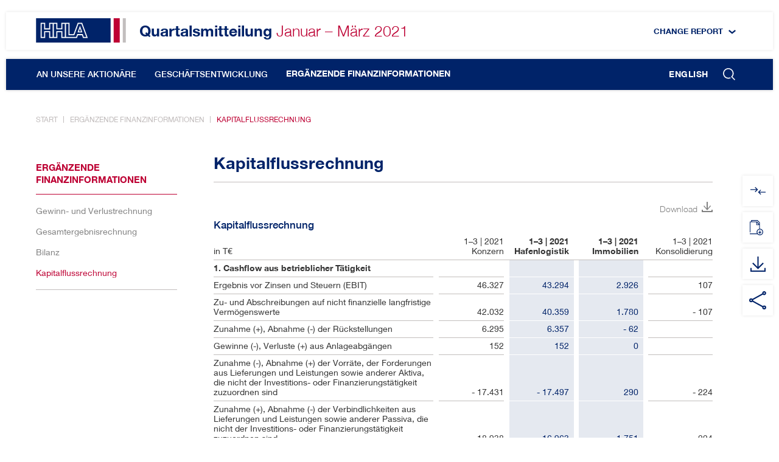

--- FILE ---
content_type: text/html
request_url: https://bericht.hhla.de/quartalsmitteilung-q1-2021/ergaenzende-finanzinformationen/kapitalflussrechnung.html
body_size: 5799
content:
<!--[if IE_NEEDS_THIS]><![endif]-->
<!doctype html>
<!--[if IE 8 ]>    <html lang="de" class="ie8 lt-ie10 lt-ie9 no-js"> <![endif]-->
<!--[if IE 9 ]>    <html lang="de" class="ie9 lt-ie10 no-js"> <![endif]-->
<!--[if (gt IE 9)|!(IE)]><!--> <html lang="de" class="no-js"> <!--<![endif]-->
<head>
  <meta charset="windows-1252" />
  <title>Kapitalflussrechnung - HHLA-Quartalsmitteilung Januar &ndash; M&auml;rz 2021</title>
  <meta http-equiv="X-UA-Compatible" content="IE=edge" />

  <meta name="viewport" content="width=device-width, initial-scale=1" />
  <meta name="description" content="Hamburger Hafen und Logistik AG Quartalsmitteilung" />
  

  <meta property="og:title" content="Kapitalflussrechnung - HHLA-Quartalsmitteilung Januar &ndash; M&auml;rz 2021" />
  <meta property="og:type" content="website" />
  <meta property="og:description" content="Hamburger Hafen und Logistik AG Quartalsmitteilung" />
  <meta property="og:site_name" content="HHLA-Quartalsmitteilung Januar &ndash; M&auml;rz 2021" />
  <meta property="og:locale" content="de_DE" />  
  <meta property="og:image" content="https://bericht.hhla.de/quartalsmitteilung-q1-2021/layout/img/og-social.png" />
  <meta property="og:image:width" content="1200" />
  <meta property="og:image:height" content="630" />

  <meta name="robots" content="index,follow,noimageclick" />
  <meta name="apple-mobile-web-app-capable" content="yes" />
  <meta name="apple-mobile-web-app-title" content="HHLA" />
  <!-- MENUORDER ::::00.02.03.:::: -->
  <!-- PAGETITLE ::::Kapitalflussrechnung:::: -->
  <!-- PAGEID ::::72039:::: -->
  <!-- PAGELANGUAGE ::::de:::: -->
  <!-- PAGEHEADER ::::Kapitalflussrechnung:::: -->
    
    
  <link type="text/html" rel="alternate" hreflang="en" title="Cash flow statement" href="../en.php?path=/additional-financial-information/cash-flow-statement.html" />
  
  <link rel="stylesheet" href="../layout/css/main.css" />
  <link rel="stylesheet" href="../serviceseiten/tablestyle.css" />
  
  <script type="text/javascript">
    var MTUserId='91d52ce2-4ad6-4407-b315-e007b610e776';
    var MTFontIds = new Array();

    MTFontIds.push("694021"); // Neue Helvetica® W02 55 Roman 
    MTFontIds.push("1459688"); // Neue Helvetica® W04 45 Light 
    MTFontIds.push("1459696"); // Neue Helvetica® W04 65 Medium 
    MTFontIds.push("1459700"); // Neue Helvetica® W04 75 Bold 
  </script>
  <script type="text/javascript" async defer src="../layout/js/mtifonttrackingcode.js" charset="windows-1252"></script>
  <script type="text/javascript" src="../layout/js/modernizr.js" charset="windows-1252"></script>
  <script type="text/javascript" src="../layout/js/jquery.js" charset="windows-1252"></script>
  <script type="text/javascript" src="../layout/js/plugins.js" charset="windows-1252"></script>
  
  <script type="text/javascript" src="../layout/js/nxr-2.0.js" charset="windows-1252"></script>
  <script type="text/javascript" src="kapitalflussrechnung/page-config.js" charset="windows-1252"></script>
  
</head>
<body class=" site_kapitalflussrechnung page_ergaenzende-finanzinformationen_kapitalflussrechnung id_72039 ergaenzende-finanzinformationen kapitalflussrechnung">
  

<header class="site-header"><div class="site-header__inner"><div class="header-top">
  <div class="header-top-2">
    <div class="header-top__inner">
      <div class="language language--top">
<a href="../en.php?path=/additional-financial-information/cash-flow-statement.html" class="language__link" hreflang="en">English</a>

</div>
      <nav class="change-report">
        <h3 class="change-report__headline">Change Report <em class="change-report__icon"></em></h3>
      </nav>
      <a href="../" class="logo">HHLA</a>
      <h2 class="site-title">
      <a href="../" class="site-title__link"> <span class="site-title__report">Quartalsmitteilung</span><span class="site-title__period--short"> 3M</span><span class="site-title__period"> Januar &ndash; M&auml;rz</span> <span class="site-title__year">2021</span></a>
      </h2>    
    </div>
  </div>
</div>

<div class="toggle-container">
  <div class="toggle-container__inner">
    <button type="button" class="toggle-search" aria-expanded="false" aria-pressed="false"><em class="toggle-search__icon"></em><span class="toggle-search__text">Suche</span></button>
    <button type="button" class="toggle-primary" aria-expanded="false" aria-pressed="false"><em class="toggle-primary__icon"><span class="toggle-primary__inner"></span></em><span class="toggle-primary__text">Hauptmen\u00fc</span></button>
  </div>
</div>
<div class="search-form-wrapper">
  <div class="search-form-wrapper__inner">
    <div class="search-form-container">
      <form class="search-form search-form--header" method="get" id="search-form" action="../serviceseiten/suche.php" name="search" role="search" accept-charset="utf-8">
        <div class="search-container">
          <input type="text" name="q" class="search-input search-input--header" id="search-input" value="" title="Suchbegriff eingeben" placeholder="Suchbegriff eingeben">
          <label for="search-input" class="search-label"></label>
          <button type="submit" class="search-submit search-submit--header" id="search-submit" name="submit" value="submit" title="Suchen"><em class="search-submit__icon search-submit__icon--header"></em><span class="search-submit__text">Suchen</span>
          </button>
        </div>
      </form>
    </div>
  </div>
</div>
<nav id="primary" class="primary">
  <div class="primary__inner">
    
<ul class="menu">
  <li class="menu__item menu__item--home leaf"><a href="../" class="intern" hreflang="de">Home</a></li>
  <li class="menu__item inactive first">
  <a data-id="72001" data-level="1" href="../an-unsere-aktionaere/brief-an-die-aktionaere.html">An unsere Aktion&auml;re</a>
  <span class='sublevel-toggle'></span>
  <div class="menu-board"><div class="inner">

<ul class="sublevel"><li class="inactive leaf first">
  <a data-id="72003" data-level="2" href="../an-unsere-aktionaere/brief-an-die-aktionaere.html">Brief an die Aktion&auml;re</a>
  
  
</li><li class="inactive leaf">
  <a data-id="72005" data-level="2" href="../an-unsere-aktionaere/kennzahlen.html">Kennzahlen</a>
  
  
</li><li class="inactive leaf last">
  <a data-id="72007" data-level="2" href="../an-unsere-aktionaere/finanzkalender.html">Finanzkalender</a>
  
  
</li></ul>

</div></div>
</li><li class="menu__item inactive">
  <a data-id="72009" data-level="1" href="../geschaeftsentwicklung/geschaeftsverlauf-und-wirtschaftliche-lage/wesentliche-ereignisse.html">Gesch&auml;ftsentwicklung</a>
  <span class='sublevel-toggle'></span>
  <div class="menu-board"><div class="inner">

<ul class="sublevel"><li class="inactive first">
  <a data-id="72011" data-level="2" href="../geschaeftsentwicklung/geschaeftsverlauf-und-wirtschaftliche-lage/wesentliche-ereignisse.html">Gesch&auml;ftsverlauf und wirtschaftliche&nbsp;Lage</a>
  <span class='sublevel-toggle'></span>
  

<ul class="sublevel"><li class="inactive leaf first">
  <a data-id="72013" data-level="3" href="../geschaeftsentwicklung/geschaeftsverlauf-und-wirtschaftliche-lage/wesentliche-ereignisse.html">Wesentliche Ereignisse</a>
  
  
</li><li class="inactive leaf">
  <a data-id="72015" data-level="3" href="../geschaeftsentwicklung/geschaeftsverlauf-und-wirtschaftliche-lage/ertragslage.html">Ertragslage</a>
  
  
</li><li class="inactive leaf last">
  <a data-id="72017" data-level="3" href="../geschaeftsentwicklung/geschaeftsverlauf-und-wirtschaftliche-lage/vermoegens-und-finanzlage.html">Verm&ouml;gens- und Finanzlage</a>
  
  
</li></ul>


</li><li class="inactive">
  <a data-id="72019" data-level="2" href="../geschaeftsentwicklung/segmente-der-hhla/container.html">Segmente der HHLA</a>
  <span class='sublevel-toggle'></span>
  

<ul class="sublevel"><li class="inactive leaf first">
  <a data-id="72021" data-level="3" href="../geschaeftsentwicklung/segmente-der-hhla/container.html">Container</a>
  
  
</li><li class="inactive leaf">
  <a data-id="72023" data-level="3" href="../geschaeftsentwicklung/segmente-der-hhla/intermodal.html">Intermodal</a>
  
  
</li><li class="inactive leaf">
  <a data-id="72025" data-level="3" href="../geschaeftsentwicklung/segmente-der-hhla/logistik.html">Logistik</a>
  
  
</li><li class="inactive leaf last">
  <a data-id="72027" data-level="3" href="../geschaeftsentwicklung/segmente-der-hhla/immobilien.html">Immobilien</a>
  
  
</li></ul>


</li><li class="inactive leaf last">
  <a data-id="72029" data-level="2" href="../geschaeftsentwicklung/prognoseveraenderungsbericht.html">Prognosever&auml;nderungs&shy;bericht</a>
  
  
</li></ul>

</div></div>
</li><li class="menu__item inpath last">
  <a data-id="72031" data-level="1" href="gewinn-und-verlustrechnung.html">Erg&auml;nzende Finanzinformationen</a>
  <span class='sublevel-toggle'></span>
  <div class="menu-board"><div class="inner">

<ul class="sublevel"><li class="inactive leaf first">
  <a data-id="72033" data-level="2" href="gewinn-und-verlustrechnung.html">Gewinn- und Verlustrechnung</a>
  
  
</li><li class="inactive leaf">
  <a data-id="72035" data-level="2" href="gesamtergebnisrechnung.html">Gesamtergebnisrechnung</a>
  
  
</li><li class="inactive leaf">
  <a data-id="72037" data-level="2" href="bilanz.html">Bilanz</a>
  
  
</li><li class="active leaf last">
  <a data-id="72039" data-level="2" href="kapitalflussrechnung.html">Kapitalflussrechnung</a>
  
  
</li></ul>

</div></div>
</li>
</ul>
      
  </div>

</nav></div></header>
<main role="main" class="site-main">
  <section class="site-nav">
  <div class="site-nav__inner">
    <nav class="breadcrumb">
  <a href="../" class="breadcrumb__link breadcrumb__link--first'" hreflang="de">Start</a><a href="gewinn-und-verlustrechnung.html" class="breadcrumb__link" hreflang="de">Erg&auml;nzende Finanzinformationen</a></li><a href="kapitalflussrechnung.html" class="breadcrumb__link breadcrumb__link--last" hreflang="de">Kapitalflussrechnung</a>
</nav>
  </div>
</section>
<section id="content-container" class="content-container">
  <div class="content-container__inner">
     <section id="content-before" class="content-before">
      <nav id="secondary" class="secondary"><h3 class="content-before__title">Erg&auml;nzende Finanzinformationen</h3>
<ul class="menu">
  
  <li class="inactive leaf first">
  <a data-id="72033" data-level="2" href="gewinn-und-verlustrechnung.html">Gewinn- und Verlustrechnung</a>
  
  
</li><li class="inactive leaf">
  <a data-id="72035" data-level="2" href="gesamtergebnisrechnung.html">Gesamtergebnisrechnung</a>
  
  
</li><li class="inactive leaf">
  <a data-id="72037" data-level="2" href="bilanz.html">Bilanz</a>
  
  
</li><li class="active leaf last">
  <a data-id="72039" data-level="2" href="kapitalflussrechnung.html">Kapitalflussrechnung</a>
  
  
</li>
</ul></nav>
     </section>
      
      <div class="content-container__inner-right">
      <!-- IPAD_MAIN_CONTENT -->
<article id="main-panel" class="main-panel">
  <div class="main-panel__inner">
        
    <header class="content-header">
  
    <div class="audited-nonfinancialreport">    
    
    
  </div>


  <!-- IPAD_MAIN_CONTENT -->
  
  <h1 id="main-content" class="content-title">Kapitalflussrechnung</h1>
  
  
  
  <!-- IPAD_MAIN_CONTENT / -->
</header>
    <div class="content"><!-- PLAINCONTENT_TO_REPLACE -->
<!-- MAIN_CONTENT -->

<div class="spreadsheet"><!-- marker: NXR_SPREADSHEET "fi-cash-flow-statement-ry" -->


<div class="zoom" width="100%">
    <div class="download align-right"><a href="../serviceseiten/downloads/files/HHLA_3M21_Kapitalflussrechnung-2021.xlsx" title=" 14kB - &ouml;ffnet ein neues Fenster" class="verweis" target="_blank">Download</a></div>
</div>

<div class="spreadsheet__table-wrapper">
<table class="hhla-zb1-21 highlight highlight-rows name-fi-cash-flow-statement-ry width-100" id="gebertable19">

<!-- gebertable=19 -->

<!-- tablewidth={44, 1, 13, 1, 13, 1, 13, 1, 13} -->

    <caption>Kapitalflussrechnung</caption>
    <colgroup>
        <col class="width-44 column-1"/>
        <col class="width-1 inbetween"/>
        <col class="width-13 column-2"/>
        <col class="width-1 inbetween"/>
        <col class="width-13 column-3"/>
        <col class="width-1 inbetween"/>
        <col class="width-13 column-4"/>
        <col class="width-1 inbetween"/>
        <col class="width-13 column-last"/>
    </colgroup>
    <thead>
        <tr class="nohighlight border-bottom-light row-1">
            <th class="hhla-zb1-21-2 column-1 textAlign-left" scope="row"><p>in T&euro;</p></th>
            <td class="empty inbetween width-1"><p>&nbsp;</p></td>
            <th class="hhla-zb1-21-2 column-2 textAlign-right" scope="col"><p><span class="nowrap"><span class="nowrap">1&ndash;3 | 2021</span></span><br/>Konzern</p></th>
            <td class="empty inbetween width-1"><p>&nbsp;</p></td>
            <th class="current-year hhla-zb1-21-2 column-3 textAlign-right" scope="col"><p><span class="nowrap"><span class="nowrap"><strong>1&ndash;3 | 2021</strong></span></span><strong><br/>Hafenlogistik</strong></p></th>
            <td class="empty inbetween width-1"><p>&nbsp;</p></td>
            <th class="current-year hhla-zb1-21-2 column-4 textAlign-right" scope="col"><p><span class="nowrap"><span class="nowrap"><strong>1&ndash;3 | 2021</strong></span></span><strong><br/>Immobilien</strong></p></th>
            <td class="empty inbetween width-1"><p>&nbsp;</p></td>
            <th class="hhla-zb1-21-2 column-last textAlign-right" scope="col"><p><span class="nowrap"><span class="nowrap">1&ndash;3 | 2021</span></span><br/>Konsolidierung</p></th>
        </tr>
    </thead>

    <tbody>
        <tr class="nohighlight row-1">
            <th class="hhla-zb1-21-2 column-1 textAlign-left" scope="row"><p><strong>1. Cashflow aus betrieblicher T&auml;tigkeit</strong></p></th>
            <td class="empty inbetween width-1"><p>&nbsp;</p></td>
            <td class="hhla-zb1-21-2 column-2 textAlign-right"><p>&nbsp;</p></td>
            <td class="empty inbetween width-1"><p>&nbsp;</p></td>
            <td class="current-year hhla-zb1-21-3 column-3 textAlign-right"><p>&nbsp;</p></td>
            <td class="empty inbetween width-1"><p>&nbsp;</p></td>
            <td class="current-year hhla-zb1-21-3 column-4 textAlign-right"><p>&nbsp;</p></td>
            <td class="empty inbetween width-1"><p>&nbsp;</p></td>
            <td class="hhla-zb1-21-2 column-last textAlign-right"><p>&nbsp;</p></td>
        </tr>
        <tr class="row-2">
            <th class="hhla-zb1-21-2 column-1 textAlign-left" scope="row"><p>Ergebnis vor Zinsen und Steuern (EBIT)</p></th>
            <td class="empty inbetween width-1"><p>&nbsp;</p></td>
            <td class="hhla-zb1-21-2 column-2 textAlign-right"><p>46.327</p></td>
            <td class="empty inbetween width-1"><p>&nbsp;</p></td>
            <td class="current-year hhla-zb1-21-3 column-3 textAlign-right"><p>43.294</p></td>
            <td class="empty inbetween width-1"><p>&nbsp;</p></td>
            <td class="current-year hhla-zb1-21-3 column-4 textAlign-right"><p>2.926</p></td>
            <td class="empty inbetween width-1"><p>&nbsp;</p></td>
            <td class="hhla-zb1-21-2 column-last textAlign-right"><p>107</p></td>
        </tr>
        <tr class="row-3">
            <th class="hhla-zb1-21-2 column-1 textAlign-left" scope="row"><p>Zu- und Abschreibungen auf nicht finanzielle langfristige Verm&ouml;genswerte</p></th>
            <td class="empty inbetween width-1"><p>&nbsp;</p></td>
            <td class="hhla-zb1-21-2 column-2 textAlign-right"><p>42.032</p></td>
            <td class="empty inbetween width-1"><p>&nbsp;</p></td>
            <td class="current-year hhla-zb1-21-3 column-3 textAlign-right"><p>40.359</p></td>
            <td class="empty inbetween width-1"><p>&nbsp;</p></td>
            <td class="current-year hhla-zb1-21-3 column-4 textAlign-right"><p>1.780</p></td>
            <td class="empty inbetween width-1"><p>&nbsp;</p></td>
            <td class="hhla-zb1-21-2 column-last textAlign-right"><p>-&nbsp;107</p></td>
        </tr>
        <tr class="row-4">
            <th class="hhla-zb1-21-2 column-1 textAlign-left" scope="row"><p>Zunahme (+), Abnahme (-) der R&uuml;ckstellungen</p></th>
            <td class="empty inbetween width-1"><p>&nbsp;</p></td>
            <td class="hhla-zb1-21-2 column-2 textAlign-right"><p>6.295</p></td>
            <td class="empty inbetween width-1"><p>&nbsp;</p></td>
            <td class="current-year hhla-zb1-21-3 column-3 textAlign-right"><p>6.357</p></td>
            <td class="empty inbetween width-1"><p>&nbsp;</p></td>
            <td class="current-year hhla-zb1-21-3 column-4 textAlign-right"><p>-&nbsp;62</p></td>
            <td class="empty inbetween width-1"><p>&nbsp;</p></td>
            <td class="hhla-zb1-21-2 column-last textAlign-right"><p>&nbsp;</p></td>
        </tr>
        <tr class="row-5">
            <th class="hhla-zb1-21-2 column-1 textAlign-left" scope="row"><p>Gewinne (-), Verluste (+) aus Anlageabg&auml;ngen</p></th>
            <td class="empty inbetween width-1"><p>&nbsp;</p></td>
            <td class="hhla-zb1-21-2 column-2 textAlign-right"><p>152</p></td>
            <td class="empty inbetween width-1"><p>&nbsp;</p></td>
            <td class="current-year hhla-zb1-21-3 column-3 textAlign-right"><p>152</p></td>
            <td class="empty inbetween width-1"><p>&nbsp;</p></td>
            <td class="current-year hhla-zb1-21-3 column-4 textAlign-right"><p>0</p></td>
            <td class="empty inbetween width-1"><p>&nbsp;</p></td>
            <td class="hhla-zb1-21-2 column-last textAlign-right"><p>&nbsp;</p></td>
        </tr>
        <tr class="row-6">
            <th class="hhla-zb1-21-2 column-1 textAlign-left" scope="row"><p>Zunahme (-), Abnahme (+) der Vorr&auml;te, der Forderungen aus Lieferungen und Leistungen sowie anderer Aktiva, die nicht der Investitions- oder Finanzierungst&auml;tigkeit zuzuordnen sind</p></th>
            <td class="empty inbetween width-1"><p>&nbsp;</p></td>
            <td class="hhla-zb1-21-2 column-2 textAlign-right"><p>-&nbsp;17.431</p></td>
            <td class="empty inbetween width-1"><p>&nbsp;</p></td>
            <td class="current-year hhla-zb1-21-3 column-3 textAlign-right"><p>-&nbsp;17.497</p></td>
            <td class="empty inbetween width-1"><p>&nbsp;</p></td>
            <td class="current-year hhla-zb1-21-3 column-4 textAlign-right"><p>290</p></td>
            <td class="empty inbetween width-1"><p>&nbsp;</p></td>
            <td class="hhla-zb1-21-2 column-last textAlign-right"><p>-&nbsp;224</p></td>
        </tr>
        <tr class="row-7">
            <th class="hhla-zb1-21-2 column-1 textAlign-left" scope="row"><p>Zunahme (+), Abnahme (-) der Verbindlichkeiten aus Lieferungen und Leistungen sowie anderer Passiva, die nicht der Investitions- oder Finanzierungst&auml;tigkeit zuzuordnen sind</p></th>
            <td class="empty inbetween width-1"><p>&nbsp;</p></td>
            <td class="hhla-zb1-21-2 column-2 textAlign-right"><p>18.938</p></td>
            <td class="empty inbetween width-1"><p>&nbsp;</p></td>
            <td class="current-year hhla-zb1-21-3 column-3 textAlign-right"><p>16.963</p></td>
            <td class="empty inbetween width-1"><p>&nbsp;</p></td>
            <td class="current-year hhla-zb1-21-3 column-4 textAlign-right"><p>1.751</p></td>
            <td class="empty inbetween width-1"><p>&nbsp;</p></td>
            <td class="hhla-zb1-21-2 column-last textAlign-right"><p>224</p></td>
        </tr>
        <tr class="row-8">
            <th class="hhla-zb1-21-2 column-1 textAlign-left" scope="row"><p>Einzahlungen aus Zinsen</p></th>
            <td class="empty inbetween width-1"><p>&nbsp;</p></td>
            <td class="hhla-zb1-21-2 column-2 textAlign-right"><p>64</p></td>
            <td class="empty inbetween width-1"><p>&nbsp;</p></td>
            <td class="current-year hhla-zb1-21-3 column-3 textAlign-right"><p>84</p></td>
            <td class="empty inbetween width-1"><p>&nbsp;</p></td>
            <td class="current-year hhla-zb1-21-3 column-4 textAlign-right"><p>7</p></td>
            <td class="empty inbetween width-1"><p>&nbsp;</p></td>
            <td class="hhla-zb1-21-2 column-last textAlign-right"><p>-&nbsp;27</p></td>
        </tr>
        <tr class="row-9">
            <th class="hhla-zb1-21-2 column-1 textAlign-left" scope="row"><p>Auszahlungen f&uuml;r Zinsen</p></th>
            <td class="empty inbetween width-1"><p>&nbsp;</p></td>
            <td class="hhla-zb1-21-2 column-2 textAlign-right"><p>-&nbsp;7.010</p></td>
            <td class="empty inbetween width-1"><p>&nbsp;</p></td>
            <td class="current-year hhla-zb1-21-3 column-3 textAlign-right"><p>-&nbsp;6.661</p></td>
            <td class="empty inbetween width-1"><p>&nbsp;</p></td>
            <td class="current-year hhla-zb1-21-3 column-4 textAlign-right"><p>-&nbsp;376</p></td>
            <td class="empty inbetween width-1"><p>&nbsp;</p></td>
            <td class="hhla-zb1-21-2 column-last textAlign-right"><p>27</p></td>
        </tr>
        <tr class="row-10">
            <th class="hhla-zb1-21-2 column-1 textAlign-left" scope="row"><p>Gezahlte Ertragsteuern</p></th>
            <td class="empty inbetween width-1"><p>&nbsp;</p></td>
            <td class="hhla-zb1-21-2 column-2 textAlign-right"><p>-&nbsp;20.855</p></td>
            <td class="empty inbetween width-1"><p>&nbsp;</p></td>
            <td class="current-year hhla-zb1-21-3 column-3 textAlign-right"><p>-&nbsp;19.210</p></td>
            <td class="empty inbetween width-1"><p>&nbsp;</p></td>
            <td class="current-year hhla-zb1-21-3 column-4 textAlign-right"><p>-&nbsp;1.645</p></td>
            <td class="empty inbetween width-1"><p>&nbsp;</p></td>
            <td class="hhla-zb1-21-2 column-last textAlign-right"><p>&nbsp;</p></td>
        </tr>
        <tr class="row-11">
            <th class="hhla-zb1-21-8 column-1 textAlign-left" scope="row"><p>W&auml;hrungskursbedingte und sonstige Effekte</p></th>
            <td class="empty inbetween width-1"><p>&nbsp;</p></td>
            <td class="hhla-zb1-21-8 column-2 textAlign-right"><p>-&nbsp;299</p></td>
            <td class="empty inbetween width-1"><p>&nbsp;</p></td>
            <td class="current-year hhla-zb1-21-9 column-3 textAlign-right"><p>-&nbsp;299</p></td>
            <td class="empty inbetween width-1"><p>&nbsp;</p></td>
            <td class="current-year hhla-zb1-21-9 column-4 textAlign-right"><p>0</p></td>
            <td class="empty inbetween width-1"><p>&nbsp;</p></td>
            <td class="hhla-zb1-21-8 column-last textAlign-right"><p>&nbsp;</p></td>
        </tr>
        <tr class="row-12">
            <th class="hhla-zb1-21-8 column-1 textAlign-left" scope="row"><p><strong>Cashflow aus betrieblicher T&auml;tigkeit</strong></p></th>
            <td class="empty inbetween width-1"><p>&nbsp;</p></td>
            <td class="hhla-zb1-21-8 column-2 textAlign-right"><p><strong>68.213</strong></p></td>
            <td class="empty inbetween width-1"><p>&nbsp;</p></td>
            <td class="current-year hhla-zb1-21-9 column-3 textAlign-right"><p><strong>63.542</strong></p></td>
            <td class="empty inbetween width-1"><p>&nbsp;</p></td>
            <td class="current-year hhla-zb1-21-9 column-4 textAlign-right"><p><strong>4.671</strong></p></td>
            <td class="empty inbetween width-1"><p>&nbsp;</p></td>
            <td class="hhla-zb1-21-8 column-last textAlign-right"><p><strong>0</strong></p></td>
        </tr>
        <tr class="nohighlight empty row-13">
            <td class="hhla-zb1-21-2 column-1 textAlign-left"><p>&nbsp;</p></td>
            <td class="empty inbetween width-1"><p>&nbsp;</p></td>
            <td class="hhla-zb1-21-2 column-2 textAlign-right"><p>&nbsp;</p></td>
            <td class="empty inbetween width-1"><p>&nbsp;</p></td>
            <td class="current-year hhla-zb1-21-3 column-3 textAlign-right"><p>&nbsp;</p></td>
            <td class="empty inbetween width-1"><p>&nbsp;</p></td>
            <td class="current-year hhla-zb1-21-3 column-4 textAlign-right"><p>&nbsp;</p></td>
            <td class="empty inbetween width-1"><p>&nbsp;</p></td>
            <td class="hhla-zb1-21-2 column-last textAlign-right"><p>&nbsp;</p></td>
        </tr>
        <tr class="nohighlight row-14">
            <th class="hhla-zb1-21-2 column-1 textAlign-left" scope="row"><p><strong>2. Cashflow aus der Investitionst&auml;tigkeit</strong></p></th>
            <td class="empty inbetween width-1"><p>&nbsp;</p></td>
            <td class="hhla-zb1-21-2 column-2 textAlign-right"><p>&nbsp;</p></td>
            <td class="empty inbetween width-1"><p>&nbsp;</p></td>
            <td class="current-year hhla-zb1-21-3 column-3 textAlign-right"><p>&nbsp;</p></td>
            <td class="empty inbetween width-1"><p>&nbsp;</p></td>
            <td class="current-year hhla-zb1-21-3 column-4 textAlign-right"><p>&nbsp;</p></td>
            <td class="empty inbetween width-1"><p>&nbsp;</p></td>
            <td class="hhla-zb1-21-2 column-last textAlign-right"><p>&nbsp;</p></td>
        </tr>
        <tr class="row-15">
            <th class="hhla-zb1-21-2 column-1 textAlign-left" scope="row"><p>Einzahlungen aus Abg&auml;ngen von immateriellen Verm&ouml;genswerten, Sachanlagen und als Finanzinvestition gehaltene Immobilien</p></th>
            <td class="empty inbetween width-1"><p>&nbsp;</p></td>
            <td class="hhla-zb1-21-2 column-2 textAlign-right"><p>91</p></td>
            <td class="empty inbetween width-1"><p>&nbsp;</p></td>
            <td class="current-year hhla-zb1-21-3 column-3 textAlign-right"><p>91</p></td>
            <td class="empty inbetween width-1"><p>&nbsp;</p></td>
            <td class="current-year hhla-zb1-21-3 column-4 textAlign-right"><p>0</p></td>
            <td class="empty inbetween width-1"><p>&nbsp;</p></td>
            <td class="hhla-zb1-21-2 column-last textAlign-right"><p>&nbsp;</p></td>
        </tr>
        <tr class="row-16">
            <th class="hhla-zb1-21-2 column-1 textAlign-left" scope="row"><p>Auszahlungen f&uuml;r Investitionen in das Sachanlageverm&ouml;gen und als Finanzinvestition gehaltene Immobilien</p></th>
            <td class="empty inbetween width-1"><p>&nbsp;</p></td>
            <td class="hhla-zb1-21-2 column-2 textAlign-right"><p>-&nbsp;23.060</p></td>
            <td class="empty inbetween width-1"><p>&nbsp;</p></td>
            <td class="current-year hhla-zb1-21-3 column-3 textAlign-right"><p>-&nbsp;17.099</p></td>
            <td class="empty inbetween width-1"><p>&nbsp;</p></td>
            <td class="current-year hhla-zb1-21-3 column-4 textAlign-right"><p>-&nbsp;5.961</p></td>
            <td class="empty inbetween width-1"><p>&nbsp;</p></td>
            <td class="hhla-zb1-21-2 column-last textAlign-right"><p>&nbsp;</p></td>
        </tr>
        <tr class="row-17">
            <th class="hhla-zb1-21-2 column-1 textAlign-left" scope="row"><p>Auszahlungen f&uuml;r Investitionen in immaterielle Verm&ouml;genswerte</p></th>
            <td class="empty inbetween width-1"><p>&nbsp;</p></td>
            <td class="hhla-zb1-21-2 column-2 textAlign-right"><p>-&nbsp;2.307</p></td>
            <td class="empty inbetween width-1"><p>&nbsp;</p></td>
            <td class="current-year hhla-zb1-21-3 column-3 textAlign-right"><p>-&nbsp;2.307</p></td>
            <td class="empty inbetween width-1"><p>&nbsp;</p></td>
            <td class="current-year hhla-zb1-21-3 column-4 textAlign-right"><p>0</p></td>
            <td class="empty inbetween width-1"><p>&nbsp;</p></td>
            <td class="hhla-zb1-21-2 column-last textAlign-right"><p>&nbsp;</p></td>
        </tr>
        <tr class="row-18">
            <th class="hhla-zb1-21-2 column-1 textAlign-left" scope="row"><p>Auszahlungen f&uuml;r Investitionen in nach der Equity-Methode bilanzierte Unternehmen</p></th>
            <td class="empty inbetween width-1"><p>&nbsp;</p></td>
            <td class="hhla-zb1-21-2 column-2 textAlign-right"><p>0</p></td>
            <td class="empty inbetween width-1"><p>&nbsp;</p></td>
            <td class="current-year hhla-zb1-21-3 column-3 textAlign-right"><p>0</p></td>
            <td class="empty inbetween width-1"><p>&nbsp;</p></td>
            <td class="current-year hhla-zb1-21-3 column-4 textAlign-right"><p>0</p></td>
            <td class="empty inbetween width-1"><p>&nbsp;</p></td>
            <td class="hhla-zb1-21-2 column-last textAlign-right"><p>&nbsp;</p></td>
        </tr>
        <tr class="row-19">
            <th class="hhla-zb1-21-2 column-1 textAlign-left" scope="row"><p>Einzahlungen aus Abg&auml;ngen von langfristigen finanziellen Verm&ouml;genswerten</p></th>
            <td class="empty inbetween width-1"><p>&nbsp;</p></td>
            <td class="hhla-zb1-21-2 column-2 textAlign-right"><p>125</p></td>
            <td class="empty inbetween width-1"><p>&nbsp;</p></td>
            <td class="current-year hhla-zb1-21-3 column-3 textAlign-right"><p>125</p></td>
            <td class="empty inbetween width-1"><p>&nbsp;</p></td>
            <td class="current-year hhla-zb1-21-3 column-4 textAlign-right"><p>0</p></td>
            <td class="empty inbetween width-1"><p>&nbsp;</p></td>
            <td class="hhla-zb1-21-2 column-last textAlign-right"><p>&nbsp;</p></td>
        </tr>
        <tr class="row-20">
            <th class="hhla-zb1-21-2 column-1 textAlign-left" scope="row"><p>Auszahlungen f&uuml;r Investitionen in langfristige finanzielle Verm&ouml;genswerte</p></th>
            <td class="empty inbetween width-1"><p>&nbsp;</p></td>
            <td class="hhla-zb1-21-2 column-2 textAlign-right"><p>-&nbsp;33</p></td>
            <td class="empty inbetween width-1"><p>&nbsp;</p></td>
            <td class="current-year hhla-zb1-21-3 column-3 textAlign-right"><p>-&nbsp;33</p></td>
            <td class="empty inbetween width-1"><p>&nbsp;</p></td>
            <td class="current-year hhla-zb1-21-3 column-4 textAlign-right"><p>0</p></td>
            <td class="empty inbetween width-1"><p>&nbsp;</p></td>
            <td class="hhla-zb1-21-2 column-last textAlign-right"><p>&nbsp;</p></td>
        </tr>
        <tr class="row-21">
            <th class="hhla-zb1-21-2 column-1 textAlign-left" scope="row"><p>Auszahlungen f&uuml;r den Erwerb von Anteilen an konsolidierten Unternehmen und sonstigen Gesch&auml;ftseinheiten (inklusive erworbener Finanzmittel)</p></th>
            <td class="empty inbetween width-1"><p>&nbsp;</p></td>
            <td class="hhla-zb1-21-2 column-2 textAlign-right"><p>-&nbsp;16.247</p></td>
            <td class="empty inbetween width-1"><p>&nbsp;</p></td>
            <td class="current-year hhla-zb1-21-3 column-3 textAlign-right"><p>-&nbsp;16.247</p></td>
            <td class="empty inbetween width-1"><p>&nbsp;</p></td>
            <td class="current-year hhla-zb1-21-3 column-4 textAlign-right"><p>0</p></td>
            <td class="empty inbetween width-1"><p>&nbsp;</p></td>
            <td class="hhla-zb1-21-2 column-last textAlign-right"><p>&nbsp;</p></td>
        </tr>
        <tr class="row-22">
            <th class="hhla-zb1-21-8 column-1 textAlign-left" scope="row"><p>Einzahlungen (+) aus, Auszahlungen (-) f&uuml;r kurzfristige Einlagen</p></th>
            <td class="empty inbetween width-1"><p>&nbsp;</p></td>
            <td class="hhla-zb1-21-8 column-2 textAlign-right"><p>-&nbsp;1.000</p></td>
            <td class="empty inbetween width-1"><p>&nbsp;</p></td>
            <td class="current-year hhla-zb1-21-9 column-3 textAlign-right"><p>-&nbsp;1.000</p></td>
            <td class="empty inbetween width-1"><p>&nbsp;</p></td>
            <td class="current-year hhla-zb1-21-9 column-4 textAlign-right"><p>0</p></td>
            <td class="empty inbetween width-1"><p>&nbsp;</p></td>
            <td class="hhla-zb1-21-8 column-last textAlign-right"><p>&nbsp;</p></td>
        </tr>
        <tr class="row-23">
            <th class="hhla-zb1-21-8 column-1 textAlign-left" scope="row"><p><strong>Cashflow aus der Investitionst&auml;tigkeit</strong></p></th>
            <td class="empty inbetween width-1"><p>&nbsp;</p></td>
            <td class="hhla-zb1-21-8 column-2 textAlign-right"><p><strong>-&nbsp;42.431</strong></p></td>
            <td class="empty inbetween width-1"><p>&nbsp;</p></td>
            <td class="current-year hhla-zb1-21-9 column-3 textAlign-right"><p><strong>-&nbsp;36.470</strong></p></td>
            <td class="empty inbetween width-1"><p>&nbsp;</p></td>
            <td class="current-year hhla-zb1-21-9 column-4 textAlign-right"><p><strong>-&nbsp;5.961</strong></p></td>
            <td class="empty inbetween width-1"><p>&nbsp;</p></td>
            <td class="hhla-zb1-21-8 column-last textAlign-right"><p><strong>0</strong></p></td>
        </tr>
        <tr class="nohighlight empty row-24">
            <td class="hhla-zb1-21-2 column-1 textAlign-left"><p>&nbsp;</p></td>
            <td class="empty inbetween width-1"><p>&nbsp;</p></td>
            <td class="hhla-zb1-21-2 column-2 textAlign-right"><p>&nbsp;</p></td>
            <td class="empty inbetween width-1"><p>&nbsp;</p></td>
            <td class="current-year hhla-zb1-21-3 column-3 textAlign-right"><p>&nbsp;</p></td>
            <td class="empty inbetween width-1"><p>&nbsp;</p></td>
            <td class="current-year hhla-zb1-21-3 column-4 textAlign-right"><p>&nbsp;</p></td>
            <td class="empty inbetween width-1"><p>&nbsp;</p></td>
            <td class="hhla-zb1-21-2 column-last textAlign-right"><p>&nbsp;</p></td>
        </tr>
        <tr class="nohighlight row-25">
            <th class="hhla-zb1-21-2 column-1 textAlign-left" scope="row"><p><strong>3. Cashflow aus der Finanzierungst&auml;tigkeit</strong></p></th>
            <td class="empty inbetween width-1"><p>&nbsp;</p></td>
            <td class="hhla-zb1-21-2 column-2 textAlign-right"><p>&nbsp;</p></td>
            <td class="empty inbetween width-1"><p>&nbsp;</p></td>
            <td class="current-year hhla-zb1-21-3 column-3 textAlign-right"><p>&nbsp;</p></td>
            <td class="empty inbetween width-1"><p>&nbsp;</p></td>
            <td class="current-year hhla-zb1-21-3 column-4 textAlign-right"><p>&nbsp;</p></td>
            <td class="empty inbetween width-1"><p>&nbsp;</p></td>
            <td class="hhla-zb1-21-2 column-last textAlign-right"><p>&nbsp;</p></td>
        </tr>
        <tr class="row-26">
            <th class="hhla-zb1-21-2 column-1 textAlign-left" scope="row"><p>Tilgung von Leasingverbindlichkeiten</p></th>
            <td class="empty inbetween width-1"><p>&nbsp;</p></td>
            <td class="hhla-zb1-21-2 column-2 textAlign-right"><p>-&nbsp;12.308</p></td>
            <td class="empty inbetween width-1"><p>&nbsp;</p></td>
            <td class="current-year hhla-zb1-21-3 column-3 textAlign-right"><p>-&nbsp;11.606</p></td>
            <td class="empty inbetween width-1"><p>&nbsp;</p></td>
            <td class="current-year hhla-zb1-21-3 column-4 textAlign-right"><p>-&nbsp;702</p></td>
            <td class="empty inbetween width-1"><p>&nbsp;</p></td>
            <td class="hhla-zb1-21-2 column-last textAlign-right"><p>&nbsp;</p></td>
        </tr>
        <tr class="row-27">
            <th class="hhla-zb1-21-8 column-1 textAlign-left" scope="row"><p>Auszahlungen f&uuml;r die Tilgung von (Finanz-)Krediten</p></th>
            <td class="empty inbetween width-1"><p>&nbsp;</p></td>
            <td class="hhla-zb1-21-8 column-2 textAlign-right"><p>-&nbsp;11.721</p></td>
            <td class="empty inbetween width-1"><p>&nbsp;</p></td>
            <td class="current-year hhla-zb1-21-9 column-3 textAlign-right"><p>-&nbsp;10.173</p></td>
            <td class="empty inbetween width-1"><p>&nbsp;</p></td>
            <td class="current-year hhla-zb1-21-9 column-4 textAlign-right"><p>-&nbsp;1.548</p></td>
            <td class="empty inbetween width-1"><p>&nbsp;</p></td>
            <td class="hhla-zb1-21-8 column-last textAlign-right"><p>&nbsp;</p></td>
        </tr>
        <tr class="row-28">
            <th class="hhla-zb1-21-8 column-1 textAlign-left" scope="row"><p><strong>Cashflow aus der Finanzierungst&auml;tigkeit</strong></p></th>
            <td class="empty inbetween width-1"><p>&nbsp;</p></td>
            <td class="hhla-zb1-21-8 column-2 textAlign-right"><p><strong>-&nbsp;24.029</strong></p></td>
            <td class="empty inbetween width-1"><p>&nbsp;</p></td>
            <td class="current-year hhla-zb1-21-9 column-3 textAlign-right"><p><strong>-&nbsp;21.779</strong></p></td>
            <td class="empty inbetween width-1"><p>&nbsp;</p></td>
            <td class="current-year hhla-zb1-21-9 column-4 textAlign-right"><p><strong>-&nbsp;2.250</strong></p></td>
            <td class="empty inbetween width-1"><p>&nbsp;</p></td>
            <td class="hhla-zb1-21-8 column-last textAlign-right"><p><strong>0</strong></p></td>
        </tr>
        <tr class="nohighlight empty row-29">
            <td class="hhla-zb1-21-2 column-1 textAlign-left"><p>&nbsp;</p></td>
            <td class="empty inbetween width-1"><p>&nbsp;</p></td>
            <td class="hhla-zb1-21-2 column-2 textAlign-right"><p>&nbsp;</p></td>
            <td class="empty inbetween width-1"><p>&nbsp;</p></td>
            <td class="current-year hhla-zb1-21-3 column-3 textAlign-right"><p>&nbsp;</p></td>
            <td class="empty inbetween width-1"><p>&nbsp;</p></td>
            <td class="current-year hhla-zb1-21-3 column-4 textAlign-right"><p>&nbsp;</p></td>
            <td class="empty inbetween width-1"><p>&nbsp;</p></td>
            <td class="hhla-zb1-21-2 column-last textAlign-right"><p>&nbsp;</p></td>
        </tr>
        <tr class="nohighlight row-30">
            <th class="hhla-zb1-21-2 column-1 textAlign-left" scope="row"><p><strong>4. Finanzmittelfonds am Ende der Periode</strong></p></th>
            <td class="empty inbetween width-1"><p>&nbsp;</p></td>
            <td class="hhla-zb1-21-2 column-2 textAlign-right"><p>&nbsp;</p></td>
            <td class="empty inbetween width-1"><p>&nbsp;</p></td>
            <td class="current-year hhla-zb1-21-3 column-3 textAlign-right"><p>&nbsp;</p></td>
            <td class="empty inbetween width-1"><p>&nbsp;</p></td>
            <td class="current-year hhla-zb1-21-3 column-4 textAlign-right"><p>&nbsp;</p></td>
            <td class="empty inbetween width-1"><p>&nbsp;</p></td>
            <td class="hhla-zb1-21-2 column-last textAlign-right"><p>&nbsp;</p></td>
        </tr>
        <tr class="row-31">
            <th class="hhla-zb1-21-2 column-1 textAlign-left" scope="row"><p>Zahlungswirksame Ver&auml;nderung des Finanzmittelfonds<br/>(Zwischensummen 1. &ndash; 3.)</p></th>
            <td class="empty inbetween width-1"><p>&nbsp;</p></td>
            <td class="hhla-zb1-21-2 column-2 textAlign-right"><p>1.753</p></td>
            <td class="empty inbetween width-1"><p>&nbsp;</p></td>
            <td class="current-year hhla-zb1-21-3 column-3 textAlign-right"><p>5.293</p></td>
            <td class="empty inbetween width-1"><p>&nbsp;</p></td>
            <td class="current-year hhla-zb1-21-3 column-4 textAlign-right"><p>-&nbsp;3.540</p></td>
            <td class="empty inbetween width-1"><p>&nbsp;</p></td>
            <td class="hhla-zb1-21-2 column-last textAlign-right"><p>0</p></td>
        </tr>
        <tr class="row-32">
            <th class="hhla-zb1-21-2 column-1 textAlign-left" scope="row"><p>W&auml;hrungskursbedingte Ver&auml;nderungen des Finanzmittelfonds</p></th>
            <td class="empty inbetween width-1"><p>&nbsp;</p></td>
            <td class="hhla-zb1-21-2 column-2 textAlign-right"><p>152</p></td>
            <td class="empty inbetween width-1"><p>&nbsp;</p></td>
            <td class="current-year hhla-zb1-21-3 column-3 textAlign-right"><p>152</p></td>
            <td class="empty inbetween width-1"><p>&nbsp;</p></td>
            <td class="current-year hhla-zb1-21-3 column-4 textAlign-right"><p>0</p></td>
            <td class="empty inbetween width-1"><p>&nbsp;</p></td>
            <td class="hhla-zb1-21-2 column-last textAlign-right"><p>&nbsp;</p></td>
        </tr>
        <tr class="row-33">
            <th class="hhla-zb1-21-8 column-1 textAlign-left" scope="row"><p>Finanzmittelfonds am Anfang der Periode</p></th>
            <td class="empty inbetween width-1"><p>&nbsp;</p></td>
            <td class="hhla-zb1-21-8 column-2 textAlign-right"><p>168.847</p></td>
            <td class="empty inbetween width-1"><p>&nbsp;</p></td>
            <td class="current-year hhla-zb1-21-9 column-3 textAlign-right"><p>161.253</p></td>
            <td class="empty inbetween width-1"><p>&nbsp;</p></td>
            <td class="current-year hhla-zb1-21-9 column-4 textAlign-right"><p>7.594</p></td>
            <td class="empty inbetween width-1"><p>&nbsp;</p></td>
            <td class="hhla-zb1-21-8 column-last textAlign-right"><p>&nbsp;</p></td>
        </tr>
        <tr class="border-bottom-dark row-34">
            <th class="hhla-zb1-21-4 column-1 textAlign-left" scope="row"><p><strong>Finanzmittelfonds am Ende der Periode</strong></p></th>
            <td class="empty inbetween width-1"><p>&nbsp;</p></td>
            <td class="hhla-zb1-21-4 column-2 textAlign-right"><p><strong>170.752</strong></p></td>
            <td class="empty inbetween width-1"><p>&nbsp;</p></td>
            <td class="current-year hhla-zb1-21-5 column-3 textAlign-right"><p><strong>166.698</strong></p></td>
            <td class="empty inbetween width-1"><p>&nbsp;</p></td>
            <td class="current-year hhla-zb1-21-5 column-4 textAlign-right"><p><strong>4.054</strong></p></td>
            <td class="empty inbetween width-1"><p>&nbsp;</p></td>
            <td class="hhla-zb1-21-4 column-last textAlign-right"><p><strong>0</strong></p></td>
        </tr>
    </tbody>
</table>
</div>

<!-- marker: NXR_SPREADSHEET "fi-cash-flow-statement-ry" / --></div><div class="spreadsheet"><!-- marker: NXR_SPREADSHEET "fi-cash-flow-statement-py" -->


<div class="zoom" width="100%">
    <div class="download align-right"><a href="../serviceseiten/downloads/files/HHLA_3M21_Kapitalflussrechnung-2020.xlsx" title=" 14kB - &ouml;ffnet ein neues Fenster" class="verweis" target="_blank">Download</a></div>
</div>

<div class="spreadsheet__table-wrapper">
<table class="hhla-zb1-21 highlight highlight-rows name-fi-cash-flow-statement-py width-100" id="gebertable20">

<!-- gebertable=20 -->

<!-- tablewidth={44, 1, 13, 1, 13, 1, 13, 1, 13} -->

    <caption>Kapitalflussrechnung</caption>
    <colgroup>
        <col class="width-44 column-1"/>
        <col class="width-1 inbetween"/>
        <col class="width-13 column-2"/>
        <col class="width-1 inbetween"/>
        <col class="width-13 column-3"/>
        <col class="width-1 inbetween"/>
        <col class="width-13 column-4"/>
        <col class="width-1 inbetween"/>
        <col class="width-13 column-last"/>
    </colgroup>
    <thead>
        <tr class="nohighlight border-bottom-light row-1">
            <th class="hhla-zb1-21-2 column-1 textAlign-left" scope="row"><p>in T&euro;</p></th>
            <td class="empty inbetween width-1"><p>&nbsp;</p></td>
            <th class="hhla-zb1-21-2 column-2 textAlign-right" scope="col"><p><span class="nowrap"><span class="nowrap">1&ndash;3 | 2020</span></span><br/>Konzern</p></th>
            <td class="empty inbetween width-1"><p>&nbsp;</p></td>
            <th class="current-year hhla-zb1-21-2 column-3 textAlign-right" scope="col"><p><span class="nowrap"><span class="nowrap"><strong>1&ndash;3 | 2020</strong></span></span><strong><br/>Hafenlogistik</strong></p></th>
            <td class="empty inbetween width-1"><p>&nbsp;</p></td>
            <th class="current-year hhla-zb1-21-2 column-4 textAlign-right" scope="col"><p><span class="nowrap"><span class="nowrap"><strong>1&ndash;3 | 2020</strong></span></span><strong><br/>Immobilien</strong></p></th>
            <td class="empty inbetween width-1"><p>&nbsp;</p></td>
            <th class="hhla-zb1-21-2 column-last textAlign-right" scope="col"><p><span class="nowrap"><span class="nowrap">1&ndash;3 | 2020</span></span><br/>Konsolidierung</p></th>
        </tr>
    </thead>

    <tbody>
        <tr class="nohighlight row-1">
            <th class="hhla-zb1-21-2 column-1 textAlign-left" scope="row"><p><strong>1. Cashflow aus betrieblicher T&auml;tigkeit</strong></p></th>
            <td class="empty inbetween width-1"><p>&nbsp;</p></td>
            <td class="hhla-zb1-21-2 column-2 textAlign-right"><p>&nbsp;</p></td>
            <td class="empty inbetween width-1"><p>&nbsp;</p></td>
            <td class="current-year hhla-zb1-21-3 column-3 textAlign-right"><p>&nbsp;</p></td>
            <td class="empty inbetween width-1"><p>&nbsp;</p></td>
            <td class="current-year hhla-zb1-21-3 column-4 textAlign-right"><p>&nbsp;</p></td>
            <td class="empty inbetween width-1"><p>&nbsp;</p></td>
            <td class="hhla-zb1-21-2 column-last textAlign-right"><p>&nbsp;</p></td>
        </tr>
        <tr class="row-2">
            <th class="hhla-zb1-21-2 column-1 textAlign-left" scope="row"><p>Ergebnis vor Zinsen und Steuern (EBIT)</p></th>
            <td class="empty inbetween width-1"><p>&nbsp;</p></td>
            <td class="hhla-zb1-21-2 column-2 textAlign-right"><p>36.652</p></td>
            <td class="empty inbetween width-1"><p>&nbsp;</p></td>
            <td class="current-year hhla-zb1-21-3 column-3 textAlign-right"><p>32.457</p></td>
            <td class="empty inbetween width-1"><p>&nbsp;</p></td>
            <td class="current-year hhla-zb1-21-3 column-4 textAlign-right"><p>4.089</p></td>
            <td class="empty inbetween width-1"><p>&nbsp;</p></td>
            <td class="hhla-zb1-21-2 column-last textAlign-right"><p>106</p></td>
        </tr>
        <tr class="row-3">
            <th class="hhla-zb1-21-2 column-1 textAlign-left" scope="row"><p>Zu- und Abschreibungen auf nicht finanzielle langfristige Verm&ouml;genswerte</p></th>
            <td class="empty inbetween width-1"><p>&nbsp;</p></td>
            <td class="hhla-zb1-21-2 column-2 textAlign-right"><p>40.807</p></td>
            <td class="empty inbetween width-1"><p>&nbsp;</p></td>
            <td class="current-year hhla-zb1-21-3 column-3 textAlign-right"><p>39.154</p></td>
            <td class="empty inbetween width-1"><p>&nbsp;</p></td>
            <td class="current-year hhla-zb1-21-3 column-4 textAlign-right"><p>1.759</p></td>
            <td class="empty inbetween width-1"><p>&nbsp;</p></td>
            <td class="hhla-zb1-21-2 column-last textAlign-right"><p>-&nbsp;106</p></td>
        </tr>
        <tr class="row-4">
            <th class="hhla-zb1-21-2 column-1 textAlign-left" scope="row"><p>Zunahme (+), Abnahme (-) der R&uuml;ckstellungen</p></th>
            <td class="empty inbetween width-1"><p>&nbsp;</p></td>
            <td class="hhla-zb1-21-2 column-2 textAlign-right"><p>5.629</p></td>
            <td class="empty inbetween width-1"><p>&nbsp;</p></td>
            <td class="current-year hhla-zb1-21-3 column-3 textAlign-right"><p>5.564</p></td>
            <td class="empty inbetween width-1"><p>&nbsp;</p></td>
            <td class="current-year hhla-zb1-21-3 column-4 textAlign-right"><p>65</p></td>
            <td class="empty inbetween width-1"><p>&nbsp;</p></td>
            <td class="hhla-zb1-21-2 column-last textAlign-right"><p>&nbsp;</p></td>
        </tr>
        <tr class="row-5">
            <th class="hhla-zb1-21-2 column-1 textAlign-left" scope="row"><p>Gewinne (-), Verluste (+) aus Anlageabg&auml;ngen</p></th>
            <td class="empty inbetween width-1"><p>&nbsp;</p></td>
            <td class="hhla-zb1-21-2 column-2 textAlign-right"><p>-&nbsp;257</p></td>
            <td class="empty inbetween width-1"><p>&nbsp;</p></td>
            <td class="current-year hhla-zb1-21-3 column-3 textAlign-right"><p>-&nbsp;257</p></td>
            <td class="empty inbetween width-1"><p>&nbsp;</p></td>
            <td class="current-year hhla-zb1-21-3 column-4 textAlign-right"><p>0</p></td>
            <td class="empty inbetween width-1"><p>&nbsp;</p></td>
            <td class="hhla-zb1-21-2 column-last textAlign-right"><p>&nbsp;</p></td>
        </tr>
        <tr class="row-6">
            <th class="hhla-zb1-21-2 column-1 textAlign-left" scope="row"><p>Zunahme (-), Abnahme (+) der Vorr&auml;te, der Forderungen aus Lieferungen und Leistungen sowie anderer Aktiva, die nicht der Investitions- oder Finanzierungst&auml;tigkeit zuzuordnen sind</p></th>
            <td class="empty inbetween width-1"><p>&nbsp;</p></td>
            <td class="hhla-zb1-21-2 column-2 textAlign-right"><p>-&nbsp;12.448</p></td>
            <td class="empty inbetween width-1"><p>&nbsp;</p></td>
            <td class="current-year hhla-zb1-21-3 column-3 textAlign-right"><p>-&nbsp;13.104</p></td>
            <td class="empty inbetween width-1"><p>&nbsp;</p></td>
            <td class="current-year hhla-zb1-21-3 column-4 textAlign-right"><p>-&nbsp;2.176</p></td>
            <td class="empty inbetween width-1"><p>&nbsp;</p></td>
            <td class="hhla-zb1-21-2 column-last textAlign-right"><p>2.832</p></td>
        </tr>
        <tr class="row-7">
            <th class="hhla-zb1-21-2 column-1 textAlign-left" scope="row"><p>Zunahme (+), Abnahme (-) der Verbindlichkeiten aus Lieferungen und Leistungen sowie anderer Passiva, die nicht der Investitions- oder Finanzierungst&auml;tigkeit zuzuordnen sind</p></th>
            <td class="empty inbetween width-1"><p>&nbsp;</p></td>
            <td class="hhla-zb1-21-2 column-2 textAlign-right"><p>18.761</p></td>
            <td class="empty inbetween width-1"><p>&nbsp;</p></td>
            <td class="current-year hhla-zb1-21-3 column-3 textAlign-right"><p>19.188</p></td>
            <td class="empty inbetween width-1"><p>&nbsp;</p></td>
            <td class="current-year hhla-zb1-21-3 column-4 textAlign-right"><p>2.405</p></td>
            <td class="empty inbetween width-1"><p>&nbsp;</p></td>
            <td class="hhla-zb1-21-2 column-last textAlign-right"><p>-&nbsp;2.832</p></td>
        </tr>
        <tr class="row-8">
            <th class="hhla-zb1-21-2 column-1 textAlign-left" scope="row"><p>Einzahlungen aus Zinsen</p></th>
            <td class="empty inbetween width-1"><p>&nbsp;</p></td>
            <td class="hhla-zb1-21-2 column-2 textAlign-right"><p>181</p></td>
            <td class="empty inbetween width-1"><p>&nbsp;</p></td>
            <td class="current-year hhla-zb1-21-3 column-3 textAlign-right"><p>213</p></td>
            <td class="empty inbetween width-1"><p>&nbsp;</p></td>
            <td class="current-year hhla-zb1-21-3 column-4 textAlign-right"><p>0</p></td>
            <td class="empty inbetween width-1"><p>&nbsp;</p></td>
            <td class="hhla-zb1-21-2 column-last textAlign-right"><p>-&nbsp;32</p></td>
        </tr>
        <tr class="row-9">
            <th class="hhla-zb1-21-2 column-1 textAlign-left" scope="row"><p>Auszahlungen f&uuml;r Zinsen</p></th>
            <td class="empty inbetween width-1"><p>&nbsp;</p></td>
            <td class="hhla-zb1-21-2 column-2 textAlign-right"><p>-&nbsp;7.593</p></td>
            <td class="empty inbetween width-1"><p>&nbsp;</p></td>
            <td class="current-year hhla-zb1-21-3 column-3 textAlign-right"><p>-&nbsp;7.189</p></td>
            <td class="empty inbetween width-1"><p>&nbsp;</p></td>
            <td class="current-year hhla-zb1-21-3 column-4 textAlign-right"><p>-&nbsp;436</p></td>
            <td class="empty inbetween width-1"><p>&nbsp;</p></td>
            <td class="hhla-zb1-21-2 column-last textAlign-right"><p>32</p></td>
        </tr>
        <tr class="row-10">
            <th class="hhla-zb1-21-2 column-1 textAlign-left" scope="row"><p>Gezahlte Ertragsteuern</p></th>
            <td class="empty inbetween width-1"><p>&nbsp;</p></td>
            <td class="hhla-zb1-21-2 column-2 textAlign-right"><p>-&nbsp;3.663</p></td>
            <td class="empty inbetween width-1"><p>&nbsp;</p></td>
            <td class="current-year hhla-zb1-21-3 column-3 textAlign-right"><p>-&nbsp;3.296</p></td>
            <td class="empty inbetween width-1"><p>&nbsp;</p></td>
            <td class="current-year hhla-zb1-21-3 column-4 textAlign-right"><p>-&nbsp;367</p></td>
            <td class="empty inbetween width-1"><p>&nbsp;</p></td>
            <td class="hhla-zb1-21-2 column-last textAlign-right"><p>&nbsp;</p></td>
        </tr>
        <tr class="row-11">
            <th class="hhla-zb1-21-8 column-1 textAlign-left" scope="row"><p>W&auml;hrungskursbedingte und sonstige Effekte</p></th>
            <td class="empty inbetween width-1"><p>&nbsp;</p></td>
            <td class="hhla-zb1-21-8 column-2 textAlign-right"><p>796</p></td>
            <td class="empty inbetween width-1"><p>&nbsp;</p></td>
            <td class="current-year hhla-zb1-21-9 column-3 textAlign-right"><p>796</p></td>
            <td class="empty inbetween width-1"><p>&nbsp;</p></td>
            <td class="current-year hhla-zb1-21-9 column-4 textAlign-right"><p>0</p></td>
            <td class="empty inbetween width-1"><p>&nbsp;</p></td>
            <td class="hhla-zb1-21-8 column-last textAlign-right"><p>&nbsp;</p></td>
        </tr>
        <tr class="row-12">
            <th class="hhla-zb1-21-8 column-1 textAlign-left" scope="row"><p><strong>Cashflow aus betrieblicher T&auml;tigkeit</strong></p></th>
            <td class="empty inbetween width-1"><p>&nbsp;</p></td>
            <td class="hhla-zb1-21-8 column-2 textAlign-right"><p><strong>78.865</strong></p></td>
            <td class="empty inbetween width-1"><p>&nbsp;</p></td>
            <td class="current-year hhla-zb1-21-9 column-3 textAlign-right"><p><strong>73.526</strong></p></td>
            <td class="empty inbetween width-1"><p>&nbsp;</p></td>
            <td class="current-year hhla-zb1-21-9 column-4 textAlign-right"><p><strong>5.339</strong></p></td>
            <td class="empty inbetween width-1"><p>&nbsp;</p></td>
            <td class="hhla-zb1-21-8 column-last textAlign-right"><p><strong>0</strong></p></td>
        </tr>
        <tr class="nohighlight empty row-13">
            <td class="hhla-zb1-21-2 column-1 textAlign-left"><p>&nbsp;</p></td>
            <td class="empty inbetween width-1"><p>&nbsp;</p></td>
            <td class="hhla-zb1-21-2 column-2 textAlign-right"><p>&nbsp;</p></td>
            <td class="empty inbetween width-1"><p>&nbsp;</p></td>
            <td class="current-year hhla-zb1-21-3 column-3 textAlign-right"><p>&nbsp;</p></td>
            <td class="empty inbetween width-1"><p>&nbsp;</p></td>
            <td class="current-year hhla-zb1-21-3 column-4 textAlign-right"><p>&nbsp;</p></td>
            <td class="empty inbetween width-1"><p>&nbsp;</p></td>
            <td class="hhla-zb1-21-2 column-last textAlign-right"><p>&nbsp;</p></td>
        </tr>
        <tr class="nohighlight row-14">
            <th class="hhla-zb1-21-2 column-1 textAlign-left" scope="row"><p><strong>2. Cashflow aus der Investitionst&auml;tigkeit</strong></p></th>
            <td class="empty inbetween width-1"><p>&nbsp;</p></td>
            <td class="hhla-zb1-21-2 column-2 textAlign-right"><p>&nbsp;</p></td>
            <td class="empty inbetween width-1"><p>&nbsp;</p></td>
            <td class="current-year hhla-zb1-21-3 column-3 textAlign-right"><p>&nbsp;</p></td>
            <td class="empty inbetween width-1"><p>&nbsp;</p></td>
            <td class="current-year hhla-zb1-21-3 column-4 textAlign-right"><p>&nbsp;</p></td>
            <td class="empty inbetween width-1"><p>&nbsp;</p></td>
            <td class="hhla-zb1-21-2 column-last textAlign-right"><p>&nbsp;</p></td>
        </tr>
        <tr class="row-15">
            <th class="hhla-zb1-21-2 column-1 textAlign-left" scope="row"><p>Einzahlungen aus Abg&auml;ngen von immateriellen Verm&ouml;genswerten, Sachanlagen und als Finanzinvestition gehaltene Immobilien</p></th>
            <td class="empty inbetween width-1"><p>&nbsp;</p></td>
            <td class="hhla-zb1-21-2 column-2 textAlign-right"><p>330</p></td>
            <td class="empty inbetween width-1"><p>&nbsp;</p></td>
            <td class="current-year hhla-zb1-21-3 column-3 textAlign-right"><p>330</p></td>
            <td class="empty inbetween width-1"><p>&nbsp;</p></td>
            <td class="current-year hhla-zb1-21-3 column-4 textAlign-right"><p>0</p></td>
            <td class="empty inbetween width-1"><p>&nbsp;</p></td>
            <td class="hhla-zb1-21-2 column-last textAlign-right"><p>&nbsp;</p></td>
        </tr>
        <tr class="row-16">
            <th class="hhla-zb1-21-2 column-1 textAlign-left" scope="row"><p>Auszahlungen f&uuml;r Investitionen in das Sachanlageverm&ouml;gen und als Finanzinvestition gehaltene Immobilien</p></th>
            <td class="empty inbetween width-1"><p>&nbsp;</p></td>
            <td class="hhla-zb1-21-2 column-2 textAlign-right"><p>-&nbsp;52.063</p></td>
            <td class="empty inbetween width-1"><p>&nbsp;</p></td>
            <td class="current-year hhla-zb1-21-3 column-3 textAlign-right"><p>-&nbsp;51.856</p></td>
            <td class="empty inbetween width-1"><p>&nbsp;</p></td>
            <td class="current-year hhla-zb1-21-3 column-4 textAlign-right"><p>-&nbsp;207</p></td>
            <td class="empty inbetween width-1"><p>&nbsp;</p></td>
            <td class="hhla-zb1-21-2 column-last textAlign-right"><p>&nbsp;</p></td>
        </tr>
        <tr class="row-17">
            <th class="hhla-zb1-21-2 column-1 textAlign-left" scope="row"><p>Auszahlungen f&uuml;r Investitionen in immaterielle Verm&ouml;genswerte</p></th>
            <td class="empty inbetween width-1"><p>&nbsp;</p></td>
            <td class="hhla-zb1-21-2 column-2 textAlign-right"><p>-&nbsp;2.148</p></td>
            <td class="empty inbetween width-1"><p>&nbsp;</p></td>
            <td class="current-year hhla-zb1-21-3 column-3 textAlign-right"><p>-&nbsp;2.147</p></td>
            <td class="empty inbetween width-1"><p>&nbsp;</p></td>
            <td class="current-year hhla-zb1-21-3 column-4 textAlign-right"><p>-&nbsp;1</p></td>
            <td class="empty inbetween width-1"><p>&nbsp;</p></td>
            <td class="hhla-zb1-21-2 column-last textAlign-right"><p>&nbsp;</p></td>
        </tr>
        <tr class="row-18">
            <th class="hhla-zb1-21-2 column-1 textAlign-left" scope="row"><p>Auszahlungen f&uuml;r Investitionen in nach der Equity-Methode bilanzierte Unternehmen</p></th>
            <td class="empty inbetween width-1"><p>&nbsp;</p></td>
            <td class="hhla-zb1-21-2 column-2 textAlign-right"><p>-&nbsp;400</p></td>
            <td class="empty inbetween width-1"><p>&nbsp;</p></td>
            <td class="current-year hhla-zb1-21-3 column-3 textAlign-right"><p>-&nbsp;400</p></td>
            <td class="empty inbetween width-1"><p>&nbsp;</p></td>
            <td class="current-year hhla-zb1-21-3 column-4 textAlign-right"><p>0</p></td>
            <td class="empty inbetween width-1"><p>&nbsp;</p></td>
            <td class="hhla-zb1-21-2 column-last textAlign-right"><p>&nbsp;</p></td>
        </tr>
        <tr class="row-19">
            <th class="hhla-zb1-21-2 column-1 textAlign-left" scope="row"><p>Einzahlungen aus Abg&auml;ngen von langfristigen finanziellen Verm&ouml;genswerten</p></th>
            <td class="empty inbetween width-1"><p>&nbsp;</p></td>
            <td class="hhla-zb1-21-2 column-2 textAlign-right"><p>0</p></td>
            <td class="empty inbetween width-1"><p>&nbsp;</p></td>
            <td class="current-year hhla-zb1-21-3 column-3 textAlign-right"><p>0</p></td>
            <td class="empty inbetween width-1"><p>&nbsp;</p></td>
            <td class="current-year hhla-zb1-21-3 column-4 textAlign-right"><p>0</p></td>
            <td class="empty inbetween width-1"><p>&nbsp;</p></td>
            <td class="hhla-zb1-21-2 column-last textAlign-right"><p>&nbsp;</p></td>
        </tr>
        <tr class="row-20">
            <th class="hhla-zb1-21-2 column-1 textAlign-left" scope="row"><p>Auszahlungen f&uuml;r Investitionen in langfristige finanzielle Verm&ouml;genswerte</p></th>
            <td class="empty inbetween width-1"><p>&nbsp;</p></td>
            <td class="hhla-zb1-21-2 column-2 textAlign-right"><p>0</p></td>
            <td class="empty inbetween width-1"><p>&nbsp;</p></td>
            <td class="current-year hhla-zb1-21-3 column-3 textAlign-right"><p>0</p></td>
            <td class="empty inbetween width-1"><p>&nbsp;</p></td>
            <td class="current-year hhla-zb1-21-3 column-4 textAlign-right"><p>0</p></td>
            <td class="empty inbetween width-1"><p>&nbsp;</p></td>
            <td class="hhla-zb1-21-2 column-last textAlign-right"><p>&nbsp;</p></td>
        </tr>
        <tr class="row-21">
            <th class="hhla-zb1-21-2 column-1 textAlign-left" scope="row"><p>Auszahlungen f&uuml;r den Erwerb von Anteilen an konsolidierten Unternehmen und sonstigen Gesch&auml;ftseinheiten (inklusive erworbener Finanzmittel)</p></th>
            <td class="empty inbetween width-1"><p>&nbsp;</p></td>
            <td class="hhla-zb1-21-2 column-2 textAlign-right"><p>-&nbsp;54</p></td>
            <td class="empty inbetween width-1"><p>&nbsp;</p></td>
            <td class="current-year hhla-zb1-21-3 column-3 textAlign-right"><p>-&nbsp;54</p></td>
            <td class="empty inbetween width-1"><p>&nbsp;</p></td>
            <td class="current-year hhla-zb1-21-3 column-4 textAlign-right"><p>0</p></td>
            <td class="empty inbetween width-1"><p>&nbsp;</p></td>
            <td class="hhla-zb1-21-2 column-last textAlign-right"><p>&nbsp;</p></td>
        </tr>
        <tr class="row-22">
            <th class="hhla-zb1-21-8 column-1 textAlign-left" scope="row"><p>Einzahlungen (+) aus, Auszahlungen (-) f&uuml;r kurzfristige Einlagen</p></th>
            <td class="empty inbetween width-1"><p>&nbsp;</p></td>
            <td class="hhla-zb1-21-8 column-2 textAlign-right"><p>-&nbsp;10.000</p></td>
            <td class="empty inbetween width-1"><p>&nbsp;</p></td>
            <td class="current-year hhla-zb1-21-9 column-3 textAlign-right"><p>-&nbsp;10.000</p></td>
            <td class="empty inbetween width-1"><p>&nbsp;</p></td>
            <td class="current-year hhla-zb1-21-9 column-4 textAlign-right"><p>0</p></td>
            <td class="empty inbetween width-1"><p>&nbsp;</p></td>
            <td class="hhla-zb1-21-8 column-last textAlign-right"><p>&nbsp;</p></td>
        </tr>
        <tr class="row-23">
            <th class="hhla-zb1-21-8 column-1 textAlign-left" scope="row"><p><strong>Cashflow aus der Investitionst&auml;tigkeit</strong></p></th>
            <td class="empty inbetween width-1"><p>&nbsp;</p></td>
            <td class="hhla-zb1-21-8 column-2 textAlign-right"><p><strong>-&nbsp;64.335</strong></p></td>
            <td class="empty inbetween width-1"><p>&nbsp;</p></td>
            <td class="current-year hhla-zb1-21-9 column-3 textAlign-right"><p><strong>-&nbsp;64.127</strong></p></td>
            <td class="empty inbetween width-1"><p>&nbsp;</p></td>
            <td class="current-year hhla-zb1-21-9 column-4 textAlign-right"><p><strong>-&nbsp;208</strong></p></td>
            <td class="empty inbetween width-1"><p>&nbsp;</p></td>
            <td class="hhla-zb1-21-8 column-last textAlign-right"><p><strong>0</strong></p></td>
        </tr>
        <tr class="nohighlight empty row-24">
            <td class="hhla-zb1-21-2 column-1 textAlign-left"><p>&nbsp;</p></td>
            <td class="empty inbetween width-1"><p>&nbsp;</p></td>
            <td class="hhla-zb1-21-2 column-2 textAlign-right"><p>&nbsp;</p></td>
            <td class="empty inbetween width-1"><p>&nbsp;</p></td>
            <td class="current-year hhla-zb1-21-3 column-3 textAlign-right"><p>&nbsp;</p></td>
            <td class="empty inbetween width-1"><p>&nbsp;</p></td>
            <td class="current-year hhla-zb1-21-3 column-4 textAlign-right"><p>&nbsp;</p></td>
            <td class="empty inbetween width-1"><p>&nbsp;</p></td>
            <td class="hhla-zb1-21-2 column-last textAlign-right"><p>&nbsp;</p></td>
        </tr>
        <tr class="nohighlight row-25">
            <th class="hhla-zb1-21-2 column-1 textAlign-left" scope="row"><p><strong>3. Cashflow aus der Finanzierungst&auml;tigkeit</strong></p></th>
            <td class="empty inbetween width-1"><p>&nbsp;</p></td>
            <td class="hhla-zb1-21-2 column-2 textAlign-right"><p>&nbsp;</p></td>
            <td class="empty inbetween width-1"><p>&nbsp;</p></td>
            <td class="current-year hhla-zb1-21-3 column-3 textAlign-right"><p>&nbsp;</p></td>
            <td class="empty inbetween width-1"><p>&nbsp;</p></td>
            <td class="current-year hhla-zb1-21-3 column-4 textAlign-right"><p>&nbsp;</p></td>
            <td class="empty inbetween width-1"><p>&nbsp;</p></td>
            <td class="hhla-zb1-21-2 column-last textAlign-right"><p>&nbsp;</p></td>
        </tr>
        <tr class="row-26">
            <th class="hhla-zb1-21-2 column-1 textAlign-left" scope="row"><p>Tilgung von Leasingverbindlichkeiten</p></th>
            <td class="empty inbetween width-1"><p>&nbsp;</p></td>
            <td class="hhla-zb1-21-2 column-2 textAlign-right"><p>-&nbsp;11.377</p></td>
            <td class="empty inbetween width-1"><p>&nbsp;</p></td>
            <td class="current-year hhla-zb1-21-3 column-3 textAlign-right"><p>-&nbsp;7.651</p></td>
            <td class="empty inbetween width-1"><p>&nbsp;</p></td>
            <td class="current-year hhla-zb1-21-3 column-4 textAlign-right"><p>-&nbsp;3.726</p></td>
            <td class="empty inbetween width-1"><p>&nbsp;</p></td>
            <td class="hhla-zb1-21-2 column-last textAlign-right"><p>&nbsp;</p></td>
        </tr>
        <tr class="row-27">
            <th class="hhla-zb1-21-8 column-1 textAlign-left" scope="row"><p>Auszahlungen f&uuml;r die Tilgung von (Finanz-)Krediten</p></th>
            <td class="empty inbetween width-1"><p>&nbsp;</p></td>
            <td class="hhla-zb1-21-8 column-2 textAlign-right"><p>-&nbsp;7.488</p></td>
            <td class="empty inbetween width-1"><p>&nbsp;</p></td>
            <td class="current-year hhla-zb1-21-9 column-3 textAlign-right"><p>-&nbsp;5.940</p></td>
            <td class="empty inbetween width-1"><p>&nbsp;</p></td>
            <td class="current-year hhla-zb1-21-9 column-4 textAlign-right"><p>-&nbsp;1.548</p></td>
            <td class="empty inbetween width-1"><p>&nbsp;</p></td>
            <td class="hhla-zb1-21-8 column-last textAlign-right"><p>&nbsp;</p></td>
        </tr>
        <tr class="row-28">
            <th class="hhla-zb1-21-8 column-1 textAlign-left" scope="row"><p><strong>Cashflow aus der Finanzierungst&auml;tigkeit</strong></p></th>
            <td class="empty inbetween width-1"><p>&nbsp;</p></td>
            <td class="hhla-zb1-21-8 column-2 textAlign-right"><p><strong>-&nbsp;18.865</strong></p></td>
            <td class="empty inbetween width-1"><p>&nbsp;</p></td>
            <td class="current-year hhla-zb1-21-9 column-3 textAlign-right"><p><strong>-&nbsp;13.591</strong></p></td>
            <td class="empty inbetween width-1"><p>&nbsp;</p></td>
            <td class="current-year hhla-zb1-21-9 column-4 textAlign-right"><p><strong>-&nbsp;5.274</strong></p></td>
            <td class="empty inbetween width-1"><p>&nbsp;</p></td>
            <td class="hhla-zb1-21-8 column-last textAlign-right"><p><strong>0</strong></p></td>
        </tr>
        <tr class="nohighlight empty row-29">
            <td class="hhla-zb1-21-2 column-1 textAlign-left"><p>&nbsp;</p></td>
            <td class="empty inbetween width-1"><p>&nbsp;</p></td>
            <td class="hhla-zb1-21-2 column-2 textAlign-right"><p>&nbsp;</p></td>
            <td class="empty inbetween width-1"><p>&nbsp;</p></td>
            <td class="current-year hhla-zb1-21-3 column-3 textAlign-right"><p>&nbsp;</p></td>
            <td class="empty inbetween width-1"><p>&nbsp;</p></td>
            <td class="current-year hhla-zb1-21-3 column-4 textAlign-right"><p>&nbsp;</p></td>
            <td class="empty inbetween width-1"><p>&nbsp;</p></td>
            <td class="hhla-zb1-21-2 column-last textAlign-right"><p>&nbsp;</p></td>
        </tr>
        <tr class="nohighlight row-30">
            <th class="hhla-zb1-21-2 column-1 textAlign-left" scope="row"><p><strong>4. Finanzmittelfonds am Ende der Periode</strong></p></th>
            <td class="empty inbetween width-1"><p>&nbsp;</p></td>
            <td class="hhla-zb1-21-2 column-2 textAlign-right"><p>&nbsp;</p></td>
            <td class="empty inbetween width-1"><p>&nbsp;</p></td>
            <td class="current-year hhla-zb1-21-3 column-3 textAlign-right"><p>&nbsp;</p></td>
            <td class="empty inbetween width-1"><p>&nbsp;</p></td>
            <td class="current-year hhla-zb1-21-3 column-4 textAlign-right"><p>&nbsp;</p></td>
            <td class="empty inbetween width-1"><p>&nbsp;</p></td>
            <td class="hhla-zb1-21-2 column-last textAlign-right"><p>&nbsp;</p></td>
        </tr>
        <tr class="row-31">
            <th class="hhla-zb1-21-2 column-1 textAlign-left" scope="row"><p>Zahlungswirksame Ver&auml;nderung des Finanzmittelfonds<br/>(Zwischensummen 1. &ndash; 3.)</p></th>
            <td class="empty inbetween width-1"><p>&nbsp;</p></td>
            <td class="hhla-zb1-21-2 column-2 textAlign-right"><p>-&nbsp;4.335</p></td>
            <td class="empty inbetween width-1"><p>&nbsp;</p></td>
            <td class="current-year hhla-zb1-21-3 column-3 textAlign-right"><p>-&nbsp;4.192</p></td>
            <td class="empty inbetween width-1"><p>&nbsp;</p></td>
            <td class="current-year hhla-zb1-21-3 column-4 textAlign-right"><p>-&nbsp;143</p></td>
            <td class="empty inbetween width-1"><p>&nbsp;</p></td>
            <td class="hhla-zb1-21-2 column-last textAlign-right"><p>0</p></td>
        </tr>
        <tr class="row-32">
            <th class="hhla-zb1-21-2 column-1 textAlign-left" scope="row"><p>W&auml;hrungskursbedingte Ver&auml;nderungen des Finanzmittelfonds</p></th>
            <td class="empty inbetween width-1"><p>&nbsp;</p></td>
            <td class="hhla-zb1-21-2 column-2 textAlign-right"><p>-&nbsp;1.593</p></td>
            <td class="empty inbetween width-1"><p>&nbsp;</p></td>
            <td class="current-year hhla-zb1-21-3 column-3 textAlign-right"><p>-&nbsp;1.593</p></td>
            <td class="empty inbetween width-1"><p>&nbsp;</p></td>
            <td class="current-year hhla-zb1-21-3 column-4 textAlign-right"><p>0</p></td>
            <td class="empty inbetween width-1"><p>&nbsp;</p></td>
            <td class="hhla-zb1-21-2 column-last textAlign-right"><p>&nbsp;</p></td>
        </tr>
        <tr class="row-33">
            <th class="hhla-zb1-21-8 column-1 textAlign-left" scope="row"><p>Finanzmittelfonds am Anfang der Periode</p></th>
            <td class="empty inbetween width-1"><p>&nbsp;</p></td>
            <td class="hhla-zb1-21-8 column-2 textAlign-right"><p>208.022</p></td>
            <td class="empty inbetween width-1"><p>&nbsp;</p></td>
            <td class="current-year hhla-zb1-21-9 column-3 textAlign-right"><p>187.240</p></td>
            <td class="empty inbetween width-1"><p>&nbsp;</p></td>
            <td class="current-year hhla-zb1-21-9 column-4 textAlign-right"><p>20.782</p></td>
            <td class="empty inbetween width-1"><p>&nbsp;</p></td>
            <td class="hhla-zb1-21-8 column-last textAlign-right"><p>&nbsp;</p></td>
        </tr>
        <tr class="border-bottom-dark row-34">
            <th class="hhla-zb1-21-4 column-1 textAlign-left" scope="row"><p><strong>Finanzmittelfonds am Ende der Periode</strong></p></th>
            <td class="empty inbetween width-1"><p>&nbsp;</p></td>
            <td class="hhla-zb1-21-4 column-2 textAlign-right"><p><strong>202.094</strong></p></td>
            <td class="empty inbetween width-1"><p>&nbsp;</p></td>
            <td class="current-year hhla-zb1-21-5 column-3 textAlign-right"><p><strong>181.455</strong></p></td>
            <td class="empty inbetween width-1"><p>&nbsp;</p></td>
            <td class="current-year hhla-zb1-21-5 column-4 textAlign-right"><p><strong>20.639</strong></p></td>
            <td class="empty inbetween width-1"><p>&nbsp;</p></td>
            <td class="hhla-zb1-21-4 column-last textAlign-right"><p><strong>0</strong></p></td>
        </tr>
    </tbody>
</table>
</div>

<!-- marker: NXR_SPREADSHEET "fi-cash-flow-statement-py" / --></div>

<div class="glossary-items no-accordion">
  
</div>
<!-- MAIN_CONTENT / -->
<!-- PLAINCONTENT_TO_REPLACE / --></div>
    
  </div>
</article>
<!-- IPAD_MAIN_CONTENT / --><footer class="content-footer">
    <a href="#content-container" class="page-top" title="zum Seitenanfang"><em class="page-top__icon"></em><span class="page-top__text">zum Seitenanfang</span></a>
    <!-- FLATNAV -->
<nav class="flatnav flatnav--bottom">
  <div class="flatnav__inner">
    <a href="bilanz.html" class="flatnav__link flatnav__link--prev" hreflang="de"><em class="flatnav__icon flatnav__icon--prev"></em><span class="flatnav__text">Bilanz</span></a>
  </div>
</nav>
<!-- FLATNAV / -->
</footer>
      <section id="content-after" class="content-after">
  <div class="content-after__inner">
    <aside class="content-after__group content-after__group--related-links">
  <div class="content-after__group-inner">
    <h3 class="content-after__title">Weiterf&uuml;hrende Links</h3>
    <ul class="content-after__list"><li><a href="../geschaeftsentwicklung/geschaeftsverlauf-und-wirtschaftliche-lage/vermoegens-und-finanzlage.html" class="intern" hreflang="de">Verm&ouml;gens- und Finanzlage</a></li></ul>
  </div>
</aside>
    <div class="sidebar">
      <aside class="content-after__group content-after__group--service">
  <div class="content-after__group-inner">
    <h3 class="content-after__title">Service</h3>
    <ul class="content-after__list" role="toolbar">
      
      <li class="service service--last-year-comparison"><a href="../../quartalsmitteilung-q1-2020/ergaenzende-finanzinformationen/kapitalflussrechnung.html" class="compare service__link" target="_blank" title="&ouml;ffnet ein neues Fenster"><span class="service__icon"></span><span class="service__term">Vergleich zum Vorjahr</span></a></li>
      <li class="service service--download-chapter"><a href="../serviceseiten/downloads/files/HHLA_3M21_Ergaenzende-Finanzinformationen.pdf" title="6 Seiten 66kB - &ouml;ffnet ein neues Fenster" class="intern service__link" target="_blank"><span class="service__icon"></span><span class="service__term">Download Kapitel (PDF)</span></a></li>
      <li class="service service--download-center"><a href="../serviceseiten/downloads.html" class="service__link" hreflang="de"><span class="service__icon"></span><span class="service__term">Download Center</span></a></li>
      
      
      
    </ul>
  </div>
</aside>
      
      <aside class="content-after__group content-after__group--share">
  <div class="content-after__group-inner">
    <h3 class="content-after__title"><span>Teilen</span></h3>
    <ul class="content-after__list content-after__list--share share">
      <li class="content-after__item--share"><a href="https://www.youtube.com/user/HHLAchannel" class="share__link share__link--youtube" target="_blank" title="YouTube Channel"><span class="share__text">YouTube Channel</span></a>
      </li><li class="content-after__item--share"><a href="#" class="share__link share__link--twitter" target="_blank" title="Auf Twitter teilen"><span class="share__text">Auf Twitter teilen</span></a>
      </li><li class="content-after__item--share"><a href="#" class="share__link share__link--xing" target="_blank" title="Auf XING teilen"><span class="share__text">Auf XING teilen</span></a>
      </li><li class="content-after__item--share"><a href="#" class="share__link share__link--linkedin" target="_blank" title="Auf LinkedIn teilen"><span class="share__text">Auf LinkedIn teilen</span></a></li>
    </ul>
  </div>
</aside>
      
    </div>
    <div class="language language--bottom">
<a href="../en.php?path=/additional-financial-information/cash-flow-statement.html" class="language__link" hreflang="en">English</a>

</div>
  </div>
</section>
      </div>
    
  </div>
</section>
</main>
<footer role="contentinfo" class="site-footer"><div class="site-footer__helper"><div class="site-footer__inner">
<ul class="site-footer__links">
  <li class="site-footer__text">&copy; 2021 <a href="http://hhla.de" class="site-footer__link--no-dot" target="_blank">Hamburger Hafen und Logistik AG</a></li>
  <li class="site-footer__group-1">
    <a href="../serviceseiten/impressum.html" class="site-footer__link" hreflang="de">Impressum</a>
    <a href="../serviceseiten/rechtlicher-hinweis.html" class="site-footer__link" hreflang="de">Disclaimer</a>
  </li>
  <li class="site-footer__group-2">
    <a href="../serviceseiten/datenschutz.html" class="site-footer__link" hreflang="de">Datenschutz</a>
    <a href="../serviceseiten/sitemap.html" class="site-footer__link" hreflang="de">Sitemap</a>
  </li>
</ul></div></div></footer>

  <!-- STATISTICS -->
<div style="display:none;" class="hideAccessible">
  <a href="http://www.nexxar.com/">nexxar - digital reporting evolved -  Online Gesch&auml;ftsbericht</a>
</div>
<!-- STATISTICS / -->
<!-- Piwik -->
<noscript><div style="background: url(http://stats.nexxar.com/piwik.php?rec=1&amp;idsite=1202)"></div></noscript>
<!-- End Piwik Tracking Code -->
</body>
</html>


--- FILE ---
content_type: text/css
request_url: https://bericht.hhla.de/quartalsmitteilung-q1-2021/layout/css/main.css
body_size: 26914
content:
/*! normalize.css v3.0.3 | MIT License | github.com/necolas/normalize.css */html{font-family:sans-serif;-ms-text-size-adjust:100%;-webkit-text-size-adjust:100%}body{margin:0}article,aside,details,figcaption,figure,footer,header,hgroup,main,menu,nav,section,summary{display:block}audio,canvas,progress,video{display:inline-block;vertical-align:baseline}audio:not([controls]){display:none;height:0}[hidden],template{display:none}a{background-color:transparent}a:active,a:hover{outline:0}abbr[title]{border-bottom:1px dotted}b,strong{font-weight:700}dfn{font-style:italic}h1{font-size:2em;margin:.67em 0}mark{background:#ff0;color:#000}small{font-size:80%}sub,sup{font-size:75%;line-height:0;position:relative;vertical-align:baseline}sup{top:-.5em}sub{bottom:-.25em}img{border:0}svg:not(:root){overflow:hidden}figure{margin:1em 40px}hr{box-sizing:content-box;height:0}pre{overflow:auto}code,kbd,pre,samp{font-family:monospace,monospace;font-size:1em}button,input,optgroup,select,textarea{color:inherit;font:inherit;margin:0}button{overflow:visible}button,select{text-transform:none}button,html input[type=button],input[type=reset],input[type=submit]{-webkit-appearance:button;cursor:pointer}button[disabled],html input[disabled]{cursor:default}button::-moz-focus-inner,input::-moz-focus-inner{border:0;padding:0}input{line-height:normal}input[type=checkbox],input[type=radio]{box-sizing:border-box;padding:0}input[type=number]::-webkit-inner-spin-button,input[type=number]::-webkit-outer-spin-button{height:auto}input[type=search]{-webkit-appearance:textfield;box-sizing:content-box}input[type=search]::-webkit-search-cancel-button,input[type=search]::-webkit-search-decoration{-webkit-appearance:none}fieldset{border:1px solid silver;margin:0 2px;padding:.35em .625em .75em}legend{border:0;padding:0}textarea{overflow:auto}optgroup{font-weight:700}table{border-collapse:collapse;border-spacing:0}td,th{padding:0}/*!
 *  Font Awesome 4.4.0 by @davegandy - http://fontawesome.io - @fontawesome
 *  License - http://fontawesome.io/license (Font: SIL OFL 1.1, CSS: MIT License)
 */@font-face{font-family:FontAwesome;src:url(../files/fontawesome-webfont.eot?v=4.4.0);src:url(../files/fontawesome-webfont.eot?#iefix&v=4.4.0) format('embedded-opentype'),url(../files/fontawesome-webfont.woff2?v=4.4.0) format('woff2'),url(../files/fontawesome-webfont.woff?v=4.4.0) format('woff'),url(../files/fontawesome-webfont.ttf?v=4.4.0) format('truetype');font-weight:400;font-style:normal}.fa,.mfp-close__icon,.share__icon--linkedin,.share__icon--twitter,.share__icon--xing,.share__icon--youtube{display:inline-block;font:normal normal normal 1em/1 FontAwesome;font-size:inherit;text-rendering:auto;-webkit-font-smoothing:antialiased;-moz-osx-font-smoothing:grayscale}.fa-play:before{content:"\f04b"}.fa-pause:before{content:"\f04c"}.fa-times-circle:before,.mfp-close__icon:before{content:"\f057"}.fa-expand:before{content:"\f065"}.fa-twitter:before,.share__icon--twitter:before{content:"\f099"}.fa-google-plus:before{content:"\f0d5"}.fa-caret-down:before{content:"\f0d7"}.fa-caret-up:before{content:"\f0d8"}.fa-linkedin:before,.share__icon--linkedin:before{content:"\f0e1"}.fa-youtube:before,.share__icon--youtube:before{content:"\f167"}.fa-xing:before,.share__icon--xing:before{content:"\f168"}.fa-file-excel-o:before{content:"\f1c3"}html{background-repeat:no-repeat;-webkit-box-sizing:border-box;-moz-box-sizing:border-box;box-sizing:border-box}body{background:#fff;color:#000;font-family:'Helvetica Neue',Helvetica,Arial,sans-serif;font-size:14px;line-height:1.4}*,:after,:before{background-repeat:inherit;-webkit-box-sizing:inherit;-moz-box-sizing:inherit;box-sizing:inherit}::-moz-selection{background:#b3d4fc;text-shadow:none}::selection{background:#b3d4fc;text-shadow:none}button,input,textarea{border:0;border-radius:0;font-size:14px;height:28px;margin:0;outline:0;padding:0}button,input[type=button],input[type=reset],input[type=submit],input[type=text]{background:#fff;padding:0 7px}hr{border:0;border-top:1px solid #ccc;display:block;height:1px;margin:10px 0;padding:0}audio,canvas,img,svg,video{vertical-align:middle}video{width:100%;height:auto}table sup{position:static;vertical-align:super}table sub{position:static;vertical-align:sub}aside ol,aside ul,footer ol,footer ul,nav ol,nav ul{list-style:none}.heading>.inner,.menu a,nav a{display:block;text-decoration:none}.primary{margin:0}blockquote{margin:0 12px 12px}blockquote img{display:block}blockquote.float-right{margin-right:0;width:180px}blockquote.float-left{margin-left:0;width:180px}cite{font-style:normal}.content ol.decimal{list-style-type:decimal}.content ol.decimal-leading-zero{list-style-type:decimal-leading-zero}.content ol.lower-roman{list-style-type:lower-roman}.content ol.upper-roman{list-style-type:upper-roman}.content ol.lower-alpha{list-style-type:lower-alpha}.content ol.lower-latin{list-style-type:lower-latin}.content ol.upper-alpha{list-style-type:upper-alpha}.content ol.upper-latin{list-style-type:upper-latin}.content ol.no-type{list-style-type:none}.content ol:not(.notes-index){counter-reset:ollisto;padding-left:0;margin-left:10px}.content ol:not(.notes-index)>li{text-indent:-10px;text-align:justify}.content ol:not(.notes-index)>li:before{counter-increment:ollisto;content:counter(ollisto,lower-alpha) ')';position:static;display:inline-block;background:0 0;width:10px;height:auto!important;top:0!important}.content ol:not(.notes-index) ul li{text-indent:0}.smartmenu{display:none}.smartmenu.active{display:block}.smartmenu .menu{display:block}.smartmenu .menu a{white-space:normal}.smartmenu .sublevel{display:none;position:absolute;left:0}.smartmenu .menu-back{display:none}.smartmenu .menu-back.visible{display:block}.smartmenu .smartwrapper{width:100%;margin:0;padding:0;overflow:hidden;position:relative}.no-csstransforms .smartmenu .smartwrapper>.inner{position:relative;left:0}.smartmenu .smartwrapper.animating,.smartmenu .smartwrapper.animating .inner{-webkit-transition:all .4s;-moz-transition:all .4s;transition:all .4s}.smartmenu .menu,.smartmenu .sublevel{position:relative}.smartmenu .menu li{position:static}.smartmenu .sublevel.visible{display:block;position:absolute;left:100%;top:0;width:100%}figure{margin:0}figure.float-left,figure.float-right{float:none}@media all and (min-width:1024px){figure{margin:0 12px 12px}figure img{display:block}figure.float-right{float:right;margin-right:0;width:180px}figure.float-left{float:left;margin-left:0;width:180px}figure figcaption,figure h4{width:100%}}.flaps-sticky-wrapper{position:relative}.flaps-sticky-wrapper .flaps-control{pointer-events:none;width:100%}.flaps-sticky-wrapper .flaps-control a{display:block;margin:50px 0;pointer-events:auto}.flaps-control{position:absolute}.flaps-left{float:left}.flaps-right{float:right}.columns{margin-left:-17px;margin-right:-17px}.columns-double .column,.columns.double .column{float:left;width:100%;position:relative;min-height:1px;padding-left:17px;padding-right:17px}@media (min-width:768px){.columns-double .column,.columns.double .column{float:left;width:50%}}.columns-triple .column,.columns.triple .column{float:left;width:100%;position:relative;min-height:1px;padding-left:17px;padding-right:17px}@media (min-width:768px){.columns-triple .column,.columns.triple .column{float:left;width:33.33333333%}}.columns-quadruple .column,.columns.quadruple .column{float:left;width:100%;position:relative;min-height:1px;padding-left:17px;padding-right:17px}@media (min-width:768px){.columns-quadruple .column,.columns.quadruple .column{float:left;width:25%}}@media (min-width:768px){.columns .column.two-third{width:66.66666667%}.columns .column.one-fourth{width:25%}.columns .column.three-fourth{width:75%}.columns .column.one-fifth{width:20%}.columns .column.two-fifth{width:40%}.columns .column.three-fifth{width:60%}.columns .column.four-fifth{width:80%}.columns .column.five-sixth{width:83.33333333%}}html.svg img.has-vector-replacement,html:not(.lt-ie9):not(.no-svg) img.has-vector-replacement{display:none!important}html.lt-ie9 img.is-vector-replacement,html.no-svg img.is-vector-replacement{display:none!important}div.bild{margin:0 0 14px 0}.bild img{display:block}.bild.float-right,.bild.floatRight{margin-left:14px}div.bild.float-right,div.bild.floatRight{width:210px}.bild.float-left,.bild.floatLeft{margin-right:14px}div.bild.float-left,div.bild.floatLeft{width:210px}.bild .bildunterschrift,.bild h4{width:100%}.mfp-bg{top:0;left:0;width:100%;height:100%;z-index:1042;overflow:hidden;position:fixed;background:#0b0b0b;opacity:.8}.mfp-wrap{top:0;left:0;width:100%;height:100%;z-index:1043;position:fixed;outline:0!important;-webkit-backface-visibility:hidden}.mfp-container{text-align:center;position:absolute;width:100%;height:100%;left:0;top:0;padding:0 8px;-webkit-box-sizing:border-box;-moz-box-sizing:border-box;box-sizing:border-box}.mfp-container:before{content:'';display:inline-block;height:100%;vertical-align:middle}.mfp-align-top .mfp-container:before{display:none}.mfp-content{position:relative;display:inline-block;vertical-align:middle;margin:0 auto;text-align:left;z-index:1045}.mfp-ajax-holder .mfp-content,.mfp-inline-holder .mfp-content{width:100%;cursor:auto}.mfp-ajax-cur{cursor:progress}.mfp-zoom-out-cur,.mfp-zoom-out-cur .mfp-image-holder .mfp-close{cursor:-moz-zoom-out;cursor:-webkit-zoom-out;cursor:zoom-out}.mfp-zoom{cursor:pointer;cursor:-webkit-zoom-in;cursor:-moz-zoom-in;cursor:zoom-in}.mfp-auto-cursor .mfp-content{cursor:auto}.mfp-arrow,.mfp-close,.mfp-counter,.mfp-preloader{-webkit-user-select:none;-moz-user-select:none;user-select:none}.mfp-loading.mfp-figure{display:none}.mfp-hide{display:none!important}.mfp-preloader{color:#ccc;position:absolute;top:50%;width:auto;text-align:center;margin-top:-11px;left:8px;right:8px;z-index:1044}.mfp-preloader a{color:#ccc}.mfp-preloader a:hover{color:#fff}.mfp-s-ready .mfp-preloader{display:none}.mfp-s-error .mfp-content{display:none}button.mfp-arrow,button.mfp-close{overflow:visible;cursor:pointer;background:0 0;border:0;-webkit-appearance:none;display:block;outline:0;padding:0;z-index:1046;-webkit-box-shadow:none;box-shadow:none}button::-moz-focus-inner{padding:0;border:0}.mfp-close{width:44px;height:44px;line-height:44px;position:absolute;right:0;top:0;text-decoration:none;text-align:center;opacity:.65;padding:0 0 18px 10px;color:#fff;font-style:normal;font-size:28px;font-family:Arial,Baskerville,monospace}.mfp-close:focus,.mfp-close:hover{opacity:1}.mfp-close:active{top:1px}.mfp-close-btn-in .mfp-close{color:#333}.mfp-iframe-holder .mfp-close,.mfp-image-holder .mfp-close{color:#fff;right:-6px;text-align:right;padding-right:6px;width:100%}.mfp-counter{position:absolute;top:0;right:0;color:#ccc;font-size:12px;line-height:18px}.mfp-arrow{position:absolute;opacity:.65;margin:0;top:50%;margin-top:-55px;padding:0;width:90px;height:110px;-webkit-tap-highlight-color:transparent}.mfp-arrow:active{margin-top:-54px}.mfp-arrow:focus,.mfp-arrow:hover{opacity:1}.mfp-arrow .mfp-a,.mfp-arrow .mfp-b,.mfp-arrow:after,.mfp-arrow:before{content:'';display:block;width:0;height:0;position:absolute;left:0;top:0;margin-top:35px;margin-left:35px;border:medium inset transparent}.mfp-arrow .mfp-a,.mfp-arrow:after{border-top-width:13px;border-bottom-width:13px;top:8px}.mfp-arrow .mfp-b,.mfp-arrow:before{border-top-width:21px;border-bottom-width:21px;opacity:.7}.mfp-arrow-left{left:0}.mfp-arrow-left .mfp-a,.mfp-arrow-left:after{border-right:17px solid #fff;margin-left:31px}.mfp-arrow-left .mfp-b,.mfp-arrow-left:before{margin-left:25px;border-right:27px solid #3f3f3f}.mfp-arrow-right{right:0}.mfp-arrow-right .mfp-a,.mfp-arrow-right:after{border-left:17px solid #fff;margin-left:39px}.mfp-arrow-right .mfp-b,.mfp-arrow-right:before{border-left:27px solid #3f3f3f}.mfp-iframe-holder{padding-top:40px;padding-bottom:40px}.mfp-iframe-holder .mfp-content{line-height:0;width:100%;max-width:900px}.mfp-iframe-holder .mfp-close{top:-40px}.mfp-iframe-scaler{width:100%;height:0;overflow:hidden;padding-top:56.25%}.mfp-iframe-scaler iframe{position:absolute;display:block;top:0;left:0;width:100%;height:100%;box-shadow:0 0 8px rgba(0,0,0,.6);background:#000}img.mfp-img{width:auto;max-width:100%;height:auto;display:block;line-height:0;-webkit-box-sizing:border-box;-moz-box-sizing:border-box;box-sizing:border-box;padding:40px 0 40px;margin:0 auto}.mfp-figure{line-height:0}.mfp-figure:after{content:'';position:absolute;left:0;top:40px;bottom:40px;display:block;right:0;width:auto;height:auto;z-index:-1;box-shadow:0 0 8px rgba(0,0,0,.6);background:#444}.mfp-figure small{color:#bdbdbd;display:block;font-size:12px;line-height:14px}.mfp-figure figure{margin:0}.mfp-bottom-bar{margin-top:-36px;position:absolute;top:100%;left:0;width:100%;cursor:auto}.mfp-title{text-align:left;line-height:18px;color:#f3f3f3;word-wrap:break-word;padding-right:36px}.mfp-image-holder .mfp-content{max-width:100%}.mfp-gallery .mfp-image-holder .mfp-figure{cursor:pointer}.mfp-iframe-scaler{padding:0;height:auto;width:auto;overflow:visible}.iframe-wrapper{width:100%;display:inline-block;position:relative;vertical-align:middle}.touch .iframe-wrapper{overflow-y:scroll;-webkit-overflow-scrolling:touch}.iframe-wrapper>.inner{height:0;overflow:hidden;padding-top:56.25%}@media screen and (max-width:800px) and (orientation:landscape),screen and (max-height:300px){.mfp-img-mobile .mfp-image-holder{padding-left:0;padding-right:0}.mfp-img-mobile img.mfp-img{padding:0}.mfp-img-mobile .mfp-figure:after{top:0;bottom:0}.mfp-img-mobile .mfp-figure small{display:inline;margin-left:5px}.mfp-img-mobile .mfp-bottom-bar{background:rgba(0,0,0,.6);bottom:0;margin:0;top:auto;padding:3px 5px;position:fixed;-webkit-box-sizing:border-box;-moz-box-sizing:border-box;box-sizing:border-box}.mfp-img-mobile .mfp-bottom-bar:empty{padding:0}.mfp-img-mobile .mfp-counter{right:5px;top:3px}.mfp-img-mobile .mfp-close{top:0;right:0;width:35px;height:35px;line-height:35px;background:rgba(0,0,0,.6);position:fixed;text-align:center;padding:0}}@media all and (max-width:900px){.mfp-arrow{-webkit-transform:scale(.75);transform:scale(.75)}.mfp-arrow-left{-webkit-transform-origin:0;transform-origin:0}.mfp-arrow-right{-webkit-transform-origin:100%;transform-origin:100%}.mfp-container{padding-left:6px;padding-right:6px}}.mfp-ie7 .mfp-img{padding:0}.mfp-ie7 .mfp-bottom-bar{width:600px;left:50%;margin-left:-300px;margin-top:5px;padding-bottom:5px}.mfp-ie7 .mfp-container{padding:0}.mfp-ie7 .mfp-content{padding-top:44px}.mfp-ie7 .mfp-close{top:0;right:0;padding-top:0}.tooltip{background:#fff;background:rgba(255,255,255,.9);border:1px solid #676767;display:none;position:absolute;z-index:999;max-width:250px}.click-tip{min-width:210px}.boxshadow .tooltip{border:none;-webkit-box-shadow:0 0 7px 0 rgba(0,0,0,.25);box-shadow:0 0 7px 0 rgba(0,0,0,.25)}.tooltip-content{padding:4px 7px;position:relative}/*!
Video.js Default Styles (http://videojs.com)
Version 4.9.0
Create your own skin at http://designer.videojs.com
*/.vjs-default-skin{color:#ccc}.vjs-default-skin .vjs-slider{outline:0;position:relative;cursor:pointer;padding:0;background-color:#333;background-color:rgba(51,51,51,.9)}.vjs-default-skin .vjs-slider:focus{-webkit-box-shadow:0 0 2em #fff;-moz-box-shadow:0 0 2em #fff;box-shadow:0 0 2em #fff}.vjs-default-skin .vjs-slider-handle{position:absolute;left:0;top:0}.vjs-default-skin .vjs-slider-handle:before{content:"\f04d";font-family:FontAwesome;font-size:1em;line-height:1;text-align:center;text-shadow:0 0 1em #fff;position:absolute;top:0;left:0;-webkit-transform:rotate(-45deg);-moz-transform:rotate(-45deg);-ms-transform:rotate(-45deg);-o-transform:rotate(-45deg);transform:rotate(-45deg)}.vjs-default-skin .vjs-control-bar{display:none;position:absolute;bottom:0;left:0;right:0;height:3em;background-color:#07141e;background-color:rgba(7,20,30,.7)}.vjs-default-skin.vjs-has-started .vjs-control-bar{display:block;visibility:visible;opacity:1;-webkit-transition:visibility .1s,opacity .1s;-moz-transition:visibility .1s,opacity .1s;-o-transition:visibility .1s,opacity .1s;transition:visibility .1s,opacity .1s}.vjs-default-skin.vjs-has-started.vjs-user-inactive.vjs-playing .vjs-control-bar{display:block;visibility:hidden;opacity:0;-webkit-transition:visibility 1s,opacity 1s;-moz-transition:visibility 1s,opacity 1s;-o-transition:visibility 1s,opacity 1s;transition:visibility 1s,opacity 1s}.vjs-default-skin.vjs-controls-disabled .vjs-control-bar{display:none}.vjs-default-skin.vjs-using-native-controls .vjs-control-bar{display:none}.vjs-default-skin.vjs-error .vjs-control-bar{display:none}.vjs-audio.vjs-default-skin.vjs-has-started.vjs-user-inactive.vjs-playing .vjs-control-bar{opacity:1;visibility:visible}.lt-ie9 .vjs-default-skin.vjs-user-inactive.vjs-playing .vjs-control-bar :before{content:""}.vjs-default-skin .vjs-control{outline:0;position:relative;float:left;text-align:center;margin:0;padding:0;height:3em;width:4em}.vjs-default-skin .vjs-control:before{font-family:FontAwesome;font-size:1.5em;line-height:2;position:absolute;top:0;left:0;width:100%;height:100%;text-align:center;text-shadow:1px 1px 1px rgba(0,0,0,.5);-webkit-font-smoothing:antialiased;-moz-osx-font-smoothing:grayscale}.vjs-default-skin .vjs-control:focus:before,.vjs-default-skin .vjs-control:hover:before{text-shadow:0 0 1em #fff}.vjs-default-skin .vjs-control-text{border:0;clip:rect(0 0 0 0);height:1px;margin:-1px;overflow:hidden;padding:0;position:absolute;width:1px}.vjs-default-skin .vjs-play-control{width:5em;cursor:pointer}.vjs-default-skin .vjs-play-control:before{content:"\f04b"}.vjs-default-skin.vjs-playing .vjs-play-control:before{content:"\f04c"}.vjs-default-skin .vjs-playback-rate .vjs-playback-rate-value{font-size:1.5em;line-height:2;position:absolute;top:0;left:0;width:100%;height:100%;text-align:center;text-shadow:1px 1px 1px rgba(0,0,0,.5)}.vjs-default-skin .vjs-playback-rate.vjs-menu-button .vjs-menu .vjs-menu-content{width:4em;left:-2em;list-style:none}.vjs-default-skin .vjs-mute-control,.vjs-default-skin .vjs-volume-menu-button{cursor:pointer;float:right}.vjs-default-skin .vjs-mute-control:before,.vjs-default-skin .vjs-volume-menu-button:before{content:"\f028"}.vjs-default-skin .vjs-mute-control.vjs-vol-0:before,.vjs-default-skin .vjs-volume-menu-button.vjs-vol-0:before{content:"\f026"}.vjs-default-skin .vjs-mute-control.vjs-vol-1:before,.vjs-default-skin .vjs-volume-menu-button.vjs-vol-1:before{content:"\f027"}.vjs-default-skin .vjs-mute-control.vjs-vol-2:before,.vjs-default-skin .vjs-volume-menu-button.vjs-vol-2:before{content:"\f027"}.vjs-default-skin .vjs-volume-control{width:5em;float:right}.vjs-default-skin .vjs-volume-bar{width:5em;height:.6em;margin:1.1em auto 0}.vjs-default-skin .vjs-volume-level{position:absolute;top:0;left:0;height:.5em;width:100%;background:#66a8cc url([data-uri]) -50% 0 repeat}.vjs-default-skin .vjs-volume-bar .vjs-volume-handle{width:.5em;height:.5em;left:4.5em}.vjs-default-skin .vjs-volume-handle:before{font-size:.9em;top:-.2em;left:-.2em;width:1em;height:1em}.vjs-default-skin .vjs-volume-menu-button .vjs-menu{display:block;width:0;height:0;border-top-color:transparent}.vjs-default-skin .vjs-volume-menu-button .vjs-menu .vjs-menu-content{height:0;width:0}.vjs-default-skin .vjs-volume-menu-button .vjs-menu.vjs-lock-showing,.vjs-default-skin .vjs-volume-menu-button:hover .vjs-menu{border-top-color:rgba(7,40,50,.5)}.vjs-default-skin .vjs-volume-menu-button .vjs-menu.vjs-lock-showing .vjs-menu-content,.vjs-default-skin .vjs-volume-menu-button:hover .vjs-menu .vjs-menu-content{height:2.9em;width:10em}.vjs-default-skin .vjs-progress-control{position:absolute;left:0;right:0;width:auto;font-size:.3em;height:1em;top:-1em;-webkit-transition:all .4s;-moz-transition:all .4s;-o-transition:all .4s;transition:all .4s}.vjs-default-skin:hover .vjs-progress-control{font-size:.9em;-webkit-transition:all .2s;-moz-transition:all .2s;-o-transition:all .2s;transition:all .2s}.vjs-default-skin .vjs-progress-holder{height:100%}.vjs-default-skin .vjs-progress-holder .vjs-load-progress,.vjs-default-skin .vjs-progress-holder .vjs-load-progress div,.vjs-default-skin .vjs-progress-holder .vjs-play-progress{position:absolute;display:block;height:100%;margin:0;padding:0;width:0;left:0;top:0}.vjs-default-skin .vjs-play-progress{background:#66a8cc url([data-uri]) -50% 0 repeat}.vjs-default-skin .vjs-load-progress{background:#646464;background:rgba(255,255,255,.2)}.vjs-default-skin .vjs-load-progress div{background:#787878;background:rgba(255,255,255,.1)}.vjs-default-skin .vjs-seek-handle{width:1.5em;height:100%}.vjs-default-skin .vjs-seek-handle:before{padding-top:.1em}.vjs-default-skin.vjs-live .vjs-progress-control,.vjs-default-skin.vjs-live .vjs-time-controls,.vjs-default-skin.vjs-live .vjs-time-divider{display:none}.vjs-default-skin.vjs-live .vjs-live-display{display:block}.vjs-default-skin .vjs-live-display{display:none;font-size:1em;line-height:3em}.vjs-default-skin .vjs-time-controls{font-size:1em;line-height:3em}.vjs-default-skin .vjs-current-time{float:left}.vjs-default-skin .vjs-duration{float:left}.vjs-default-skin .vjs-remaining-time{display:none;float:left}.vjs-time-divider{float:left;line-height:3em}.vjs-default-skin .vjs-fullscreen-control{width:3.8em;cursor:pointer;float:right}.vjs-default-skin .vjs-fullscreen-control:before{content:"\f065"}.vjs-default-skin.vjs-fullscreen .vjs-fullscreen-control:before{content:"\f066"}.vjs-default-skin .vjs-big-play-button{left:.5em;top:.5em;font-size:3em;display:block;z-index:2;position:absolute;width:4em;height:2.6em;text-align:center;vertical-align:middle;cursor:pointer;opacity:1;background-color:#07141e;background-color:rgba(7,20,30,.7);border:.1em solid #3b4249;-webkit-border-radius:.8em;-moz-border-radius:.8em;border-radius:.8em;-webkit-transition:all .4s;-moz-transition:all .4s;-o-transition:all .4s;transition:all .4s}.vjs-default-skin.vjs-big-play-centered .vjs-big-play-button{left:50%;margin-left:-2.1em;top:50%;margin-top:-1.4em}.vjs-default-skin.vjs-controls-disabled .vjs-big-play-button{display:none}.vjs-default-skin.vjs-has-started .vjs-big-play-button{display:none}.vjs-default-skin.vjs-using-native-controls .vjs-big-play-button{display:none}.vjs-default-skin .vjs-big-play-button:focus,.vjs-default-skin:hover .vjs-big-play-button{outline:0;border-color:#fff;background-color:#505050;background-color:rgba(50,50,50,.75);-webkit-box-shadow:0 0 3em #fff;-moz-box-shadow:0 0 3em #fff;box-shadow:0 0 3em #fff;-webkit-transition:all 0s;-moz-transition:all 0s;-o-transition:all 0s;transition:all 0s}.vjs-default-skin .vjs-big-play-button:before{content:"\f04b";font-family:FontAwesome;-webkit-font-smoothing:antialiased;-moz-osx-font-smoothing:grayscale;line-height:2.6em;text-align:center;position:absolute;left:0;width:100%;height:100%}.vjs-error .vjs-big-play-button{display:none}.vjs-error-display{display:none}.vjs-error .vjs-error-display{display:block;position:absolute;left:0;top:0;width:100%;height:100%}.vjs-error .vjs-error-display:before{content:'X';font-family:Arial;font-size:4em;color:#666;line-height:1;text-shadow:.05em .05em .1em #000;text-align:center;vertical-align:middle;position:absolute;left:0;top:50%;margin-top:-.5em;width:100%}.vjs-error-display div{position:absolute;bottom:1em;right:0;left:0;font-size:1.4em;text-align:center;padding:3px;background:#000;background:rgba(0,0,0,.5)}.vjs-error-display a,.vjs-error-display a:visited{color:#f4a460}.vjs-loading-spinner{display:none;position:absolute;top:50%;left:50%;font-size:4em;line-height:1;width:1em;height:1em;margin-left:-.5em;margin-top:-.5em;opacity:.75}.vjs-seeking .vjs-loading-spinner,.vjs-waiting .vjs-loading-spinner{display:block;-webkit-animation:spin 1.5s infinite linear;-moz-animation:spin 1.5s infinite linear;-o-animation:spin 1.5s infinite linear;animation:spin 1.5s infinite linear}.vjs-error .vjs-loading-spinner{display:none;-webkit-animation:none;-moz-animation:none;-o-animation:none;animation:none}.vjs-default-skin .vjs-loading-spinner:before{content:"\f1ce";font-family:FontAwesome;-webkit-font-smoothing:antialiased;-moz-osx-font-smoothing:grayscale;position:absolute;top:0;left:0;width:1em;height:1em;text-align:center;text-shadow:0 0 .1em #000}@-moz-keyframes spin{0%{-moz-transform:rotate(0)}100%{-moz-transform:rotate(359deg)}}@-webkit-keyframes spin{0%{-webkit-transform:rotate(0)}100%{-webkit-transform:rotate(359deg)}}@-o-keyframes spin{0%{-o-transform:rotate(0)}100%{-o-transform:rotate(359deg)}}@keyframes spin{0%{transform:rotate(0)}100%{transform:rotate(359deg)}}.vjs-default-skin .vjs-menu-button{float:right;cursor:pointer}.vjs-default-skin .vjs-menu{display:none;position:absolute;bottom:0;left:0;width:0;height:0;margin-bottom:3em;border-left:2em solid transparent;border-right:2em solid transparent;border-top:1.55em solid #000;border-top-color:rgba(7,40,50,.5)}.vjs-default-skin .vjs-menu-button .vjs-menu .vjs-menu-content{display:block;padding:0;margin:0;position:absolute;width:10em;bottom:1.5em;max-height:15em;overflow:auto;left:-5em;background-color:#07141e;background-color:rgba(7,20,30,.7);-webkit-box-shadow:-.2em -.2em .3em rgba(255,255,255,.2);-moz-box-shadow:-.2em -.2em .3em rgba(255,255,255,.2);box-shadow:-.2em -.2em .3em rgba(255,255,255,.2)}.vjs-default-skin .vjs-control-content .vjs-menu.vjs-lock-showing,.vjs-default-skin .vjs-menu-button:hover .vjs-control-content .vjs-menu{display:block}.vjs-default-skin .vjs-menu-button ul li{list-style:none;margin:0;padding:.3em 0 .3em 0;line-height:1.4em;font-size:1.4em;text-align:center;text-transform:lowercase}.vjs-default-skin .vjs-menu-button ul li.vjs-selected{background-color:#000}.vjs-default-skin .vjs-menu-button ul li.vjs-selected:focus,.vjs-default-skin .vjs-menu-button ul li.vjs-selected:hover,.vjs-default-skin .vjs-menu-button ul li:focus,.vjs-default-skin .vjs-menu-button ul li:hover{outline:0;color:#111;background-color:#fff;background-color:rgba(255,255,255,.75);-webkit-box-shadow:0 0 1em #fff;-moz-box-shadow:0 0 1em #fff;box-shadow:0 0 1em #fff}.vjs-default-skin .vjs-menu-button ul li.vjs-menu-title{text-align:center;text-transform:uppercase;font-size:1em;line-height:2em;padding:0;margin:0 0 .3em 0;font-weight:700;cursor:default}.vjs-default-skin .vjs-subtitles-button:before{content:"\f075"}.vjs-default-skin .vjs-captions-button:before{content:"\f20a"}.vjs-default-skin .vjs-chapters-button:before{content:"\f075"}.vjs-default-skin .vjs-chapters-button.vjs-menu-button .vjs-menu .vjs-menu-content{width:24em;left:-12em}.vjs-default-skin .vjs-captions-button:focus .vjs-control-content:before,.vjs-default-skin .vjs-captions-button:hover .vjs-control-content:before{-webkit-box-shadow:0 0 1em #fff;-moz-box-shadow:0 0 1em #fff;box-shadow:0 0 1em #fff}.video-js{background-color:#000;position:relative;padding:0;font-size:10px;vertical-align:middle;font-weight:400;font-style:normal;font-family:Arial,sans-serif;-webkit-user-select:none;-moz-user-select:none;-ms-user-select:none;user-select:none}.video-js .vjs-tech{position:absolute;top:0;left:0;width:100%;height:100%}.video-js:-moz-full-screen{position:absolute}body.vjs-full-window{padding:0;margin:0;height:100%;overflow-y:auto}.video-js.vjs-fullscreen{position:fixed;overflow:hidden;z-index:1000;left:0;top:0;bottom:0;right:0;width:100%!important;height:100%!important}.video-js:-webkit-full-screen{width:100%!important;height:100%!important}.video-js.vjs-fullscreen.vjs-user-inactive{cursor:none}.vjs-poster{background-repeat:no-repeat;background-position:50% 50%;background-size:contain;cursor:pointer;margin:0;padding:0;position:absolute;top:0;right:0;bottom:0;left:0}.vjs-poster img{display:block;margin:0 auto;max-height:100%;padding:0;width:100%}.video-js.vjs-using-native-controls .vjs-poster{display:none}.video-js .vjs-text-track-display{text-align:center;position:absolute;bottom:4em;left:1em;right:1em}.video-js.vjs-user-inactive.vjs-playing .vjs-text-track-display{bottom:1em}.video-js .vjs-text-track{display:none;font-size:1.4em;text-align:center;margin-bottom:.1em;background-color:#000;background-color:rgba(0,0,0,.5)}.video-js .vjs-subtitles{color:#fff}.video-js .vjs-captions{color:#fc6}.vjs-tt-cue{display:block}.video-js.vjs-fullscreen .vjs-text-track{font-size:3em}.vjs-default-skin .vjs-hidden{display:none}.vjs-lock-showing{display:block!important;opacity:1;visibility:visible}.vjs-no-js{padding:20px;color:#ccc;background-color:#333;font-size:18px;font-family:Arial,sans-serif;text-align:center;width:300px;height:150px;margin:0 auto}.vjs-no-js a,.vjs-no-js a:visited{color:#f4a460}.lt-ie8 .vjs-control-bar{background-color:#07141e}.lt-ie8 .vjs-play-control{font-family:FontAwesome;line-height:3;zoom:expression(this.innerHTML+=this.innerHTML.search('\f04b')==-1?'\f04b':'',style.zoom=1,0)}.lt-ie8 .vjs-mute-control,.lt-ie8 .vjs-volume-menu-button{font-family:FontAwesome;line-height:3;zoom:expression(this.innerHTML+=this.innerHTML.search('\f028')==-1?'\f028':'',style.zoom=1,0)}.lt-ie8 .vjs-fullscreen-control{font-family:FontAwesome;line-height:3;zoom:expression(this.innerHTML+=this.innerHTML.search('\f065')==-1?'\f065':'',style.zoom=1,0)}.lt-ie8 .vjs-fullscreen-control{font-family:FontAwesome;zoom:expression(this.innerHTML+=this.innerHTML.search('\f066')==-1?'\f066':'',style.zoom=1,0)}.lt-ie8 .vjs-big-play-button{background-color:#07141e;font-family:FontAwesome;line-height:2.66;zoom:expression(this.innerHTML+=this.innerHTML.search('\f04b')==-1?'\f04b':'',style.zoom=1,0)}.vjs-fullscreen{padding-top:0!important}.video-container p{margin-bottom:0}.slick-slider{position:relative;display:block;-moz-box-sizing:border-box;box-sizing:border-box;-webkit-user-select:none;-moz-user-select:none;-ms-user-select:none;user-select:none;-webkit-touch-callout:none;-khtml-user-select:none;-ms-touch-action:pan-y;touch-action:pan-y;-webkit-tap-highlight-color:transparent}.slick-list{position:relative;display:block;overflow:hidden;margin:0;padding:0}.slick-list:focus{outline:0}.slick-list.dragging{cursor:pointer;cursor:hand}.slick-slider .slick-list,.slick-slider .slick-track{-webkit-transform:translate3d(0,0,0);-moz-transform:translate3d(0,0,0);-ms-transform:translate3d(0,0,0);-o-transform:translate3d(0,0,0);transform:translate3d(0,0,0)}.slick-track{position:relative;top:0;left:0;display:block}.slick-track:after,.slick-track:before{display:table;content:''}.slick-track:after{clear:both}.slick-loading .slick-track{visibility:hidden}.slick-slide{display:none;float:left;height:100%;min-height:1px}[dir=rtl] .slick-slide{float:right}.slick-slide img{display:block}.slick-slide.slick-loading img{display:none}.slick-slide.dragging img{pointer-events:none}.slick-initialized .slick-slide{display:block}.slick-loading .slick-slide{visibility:hidden}.slick-vertical .slick-slide{display:block;height:auto;border:1px solid transparent}.slick-arrow.slick-hidden{display:none}.swipe-info{position:relative}.swipe-info:before{content:'';position:absolute;top:15%;left:50%;margin:0 0 0 -44px;width:89px;height:75px;background:url(../img/swipe.png) 0 0 no-repeat;z-index:100}.no-touch .swipe-info:before{background:url(../files/mouse-move.svg) 0 0 no-repeat}.invisible{-moz-opacity:0;-khtml-opacity:0;opacity:0}.hide-block{display:block;position:absolute;left:-99999px}.hide-text{text-indent:-99999px}.align-left{text-align:left}.align-center{text-align:center}.align-right{text-align:right}.align-justify{text-align:justify}.nowrap{white-space:nowrap}.float-left{float:left}.float-right{float:right}.clear{clear:both}.clear-left{clear:left}.clear-right{clear:right}.lt-ie8 .accordion,.lt-ie8 .breadcrumb,.lt-ie8 .clearfix,.lt-ie8 .columns,.lt-ie8 .container,.lt-ie8 .content-footer,.lt-ie8 .dl-horizontal dd,.lt-ie8 .header-top__inner,.lt-ie8 .materiality .blocks,.lt-ie8 .notes__list,.lt-ie8 .pagination ol,.lt-ie8 .row,.lt-ie8 .search-form,.lt-ie8 .site-main--popup,.lt-ie8 .toggle-container{zoom:1}.floatleft,.left{float:left}.floatright,.right{float:right}.clearFloat{clear:both}.hideAccessable,.hideAccessible{display:block;position:absolute;left:-99999px}.font-smoothing,.search-input[type=text]{-webkit-font-smoothing:antialiased;-moz-osx-font-smoothing:grayscale}/*! Source: https://github.com/h5bp/html5-boilerplate/blob/master/src/css/main.css */@media print{*,:after,:before{color:#000!important;box-shadow:none!important;text-shadow:none!important}a,a:visited{text-decoration:underline}thead{display:table-header-group}img,tr{page-break-inside:avoid}img{max-width:100%!important}h2,h3,p{orphans:3;widows:3}h2,h3{page-break-after:avoid}}@font-face{font-family:'Helvetica Neue';font-weight:400;src:url(../files/0b3a3fca-0fad-402b-bd38-fdcbad1ef776.eot?#iefix);src:url(../files/0b3a3fca-0fad-402b-bd38-fdcbad1ef776.eot?#iefix) format("embedded-opentype"),url(../files/b4cd926c-1a31-4785-b261-1db1a68c521e.woff2) format("woff2"),url(../files/d5af76d8-a90b-4527-b3a3-182207cc3250.woff) format("woff"),url(../files/1d238354-d156-4dde-89ea-4770ef04b9f9.ttf) format("truetype"),url(../files/b68875cb-14a9-472e-8177-0247605124d7.svg#b68875cb-14a9-472e-8177-0247605124d7) format("svg")}@font-face{font-family:'Helvetica Neue';font-weight:300;src:url(../files/8354ea91-308b-4fd0-9822-223ad8497bd3.eot?#iefix);src:url(../files/8354ea91-308b-4fd0-9822-223ad8497bd3.eot?#iefix) format("embedded-opentype"),url(../files/488c4643-af87-4189-bb4f-171dea9ea41d.woff2) format("woff2"),url(../files/556dc087-1c20-4822-b6df-1389f6b4e08f.woff) format("woff"),url(../files/5f2dd72f-3779-49cd-a78c-db5f4085deb3.ttf) format("truetype"),url(../files/1b8634c8-006a-49c6-aaf3-04a56845d964.svg#1b8634c8-006a-49c6-aaf3-04a56845d964) format("svg")}@font-face{font-family:'Helvetica Neue';font-weight:500;src:url(../files/d5e6f65b-c347-4a67-abf2-b6a5ed0f2b46.eot?#iefix);src:url(../files/d5e6f65b-c347-4a67-abf2-b6a5ed0f2b46.eot?#iefix) format("embedded-opentype"),url(../files/db4d0b73-d038-4fe9-9231-69243e3cf11d.woff2) format("woff2"),url(../files/c3f2f99c-fdab-4d17-91e4-1055eddda9ef.woff) format("woff"),url(../files/f5692bf8-3d19-4f56-9040-2732063f5a97.ttf) format("truetype"),url(../files/b088f0e4-e4fb-4fb3-8c7e-fd13d4653df4.svg#b088f0e4-e4fb-4fb3-8c7e-fd13d4653df4) format("svg")}@font-face{font-family:'Helvetica Neue';font-weight:700;src:url(../files/42980074-3753-4614-ac95-9506e9ad6c88.eot?#iefix);src:url(../files/42980074-3753-4614-ac95-9506e9ad6c88.eot?#iefix) format("embedded-opentype"),url(../files/31ee5279-92a8-43d1-9e8d-a418792435d2.woff2) format("woff2"),url(../files/88d3aa78-c646-4af0-9318-7e4405946f99.woff) format("woff"),url(../files/9e90bce2-6d02-4871-be6f-8eb1eb03eccf.ttf) format("truetype"),url(../files/339b37a5-69e3-4a27-a530-38254d6d9d80.svg#339b37a5-69e3-4a27-a530-38254d6d9d80) format("svg")}@font-face{font-family:'Helvetica Neue LT W04_45 Light';src:url(../files/8354ea91-308b-4fd0-9822-223ad8497bd3.eot?#iefix);src:url(../files/8354ea91-308b-4fd0-9822-223ad8497bd3.eot?#iefix) format("embedded-opentype"),url(../files/488c4643-af87-4189-bb4f-171dea9ea41d.woff2) format("woff2"),url(../files/556dc087-1c20-4822-b6df-1389f6b4e08f.woff) format("woff"),url(../files/5f2dd72f-3779-49cd-a78c-db5f4085deb3.ttf) format("truetype"),url(../files/1b8634c8-006a-49c6-aaf3-04a56845d964.svg#1b8634c8-006a-49c6-aaf3-04a56845d964) format("svg")}@font-face{font-family:'Helvetica Neue LT W04_61459696';src:url(../files/d5e6f65b-c347-4a67-abf2-b6a5ed0f2b46.eot?#iefix);src:url(../files/d5e6f65b-c347-4a67-abf2-b6a5ed0f2b46.eot?#iefix) format("embedded-opentype"),url(../files/db4d0b73-d038-4fe9-9231-69243e3cf11d.woff2) format("woff2"),url(../files/c3f2f99c-fdab-4d17-91e4-1055eddda9ef.woff) format("woff"),url(../files/f5692bf8-3d19-4f56-9040-2732063f5a97.ttf) format("truetype"),url(../files/b088f0e4-e4fb-4fb3-8c7e-fd13d4653df4.svg#b088f0e4-e4fb-4fb3-8c7e-fd13d4653df4) format("svg")}@font-face{font-family:'Helvetica Neue LT W04_75 Bold';font-weight:700;src:url(../files/42980074-3753-4614-ac95-9506e9ad6c88.eot?#iefix);src:url(../files/42980074-3753-4614-ac95-9506e9ad6c88.eot?#iefix) format("embedded-opentype"),url(../files/31ee5279-92a8-43d1-9e8d-a418792435d2.woff2) format("woff2"),url(../files/88d3aa78-c646-4af0-9318-7e4405946f99.woff) format("woff"),url(../files/9e90bce2-6d02-4871-be6f-8eb1eb03eccf.ttf) format("truetype"),url(../files/339b37a5-69e3-4a27-a530-38254d6d9d80.svg#339b37a5-69e3-4a27-a530-38254d6d9d80) format("svg")}@font-face{font-family:hhla-icons;src:url(../files/hhla-icons.eot?74695575);src:url(../files/hhla-icons.eot?74695575#iefix) format('embedded-opentype'),url(../files/hhla-icons.woff?74695575) format('woff'),url(../files/hhla-icons.ttf?74695575) format('truetype'),url(../files/hhla-icons.svg?74695575#hhla-icons) format('svg');font-weight:400;font-style:normal}.accordion-opened .accordion-trigger:before,.accordion-trigger:before,.audited__icon:before,.change-report__icon:before,.content-after__group--related-links a:before,.content-before li:not(.leaf):not(.notes)>.sublevel-toggle:after,.gri-content-index:not(.page_nachhaltigkeit_gri-index) .content .gri-indicator-details .gri-external-links a:after,.hhla-icon,.jumpmarker a:before,.scroll-down-container .scroll-down-btn::before,.single-chart-info p em.enlarge:before,.site-title__link:after,.smartmenu .menu-back>a:before,.smartmenu li:before,.spreadsheet__enlarge-icon:before,.willkommen .acc-header h4::after,.willkommen .tab-nav li h4::after,.willkommen a.read-more::after,[class*=' icon-']:before,[class^=icon-]:before,a.glossary:after{font-family:hhla-icons;font-style:normal;font-weight:400;speak:none;display:inline-block;text-decoration:inherit;width:1em;margin-right:.2em;text-align:center;font-variant:normal;text-transform:none;line-height:1em;margin-left:.2em;-webkit-font-smoothing:antialiased;-moz-osx-font-smoothing:grayscale}.content-after__group--related-links a:before,.icon-arrow-right:before,.jumpmarker a:before{content:'\e800'}.icon-chart:before{content:'\e801'}.accordion-trigger:before,.change-report__icon:before,.content-before li:not(.leaf):not(.notes)>.sublevel-toggle:after,.icon-chevron-down:before,.site-title__link:after{content:'\e802'}.icon-chevron-left:before,.smartmenu .menu-back>a:before{content:'\e803'}.icon-chevron-right:before,.smartmenu li:before{content:'\e804'}.accordion-opened .accordion-trigger:before,.buttons-changereport-active .site-title__link:after,.icon-chevron-up:before{content:'\e805'}.icon-download:before{content:'\e806'}.icon-enlarge:before,.single-chart-info p em.enlarge:before,.spreadsheet__enlarge-icon:before{content:'\e807'}.icon-home:before{content:'\e808'}.icon-info:before,a.glossary:after{content:'\e809'}.icon-pen:before{content:'\e80a'}.icon-play:before{content:'\e80b'}.icon-quotation-mark-down:before{content:'\e80c'}.icon-quotation-mark:before{content:'\e80d'}.icon-search:before{content:'\e80e'}.icon-segments:before{content:'\e80f'}.icon-stop:before{content:'\e810'}.audited__icon:before,.icon-tick:before{content:'\e811'}.icon-container:before{content:'\e812'}.icon-intermodal:before{content:'\e813'}.icon-logistics:before{content:'\e814'}.icon-property:before{content:'\e815'}.icon-sustainability:before{content:'\e816'}.icon-employees:before{content:'\e817'}.gri-content-index:not(.page_nachhaltigkeit_gri-index) .content .gri-indicator-details .gri-external-links a:after,.icon-extern:before{content:'\e818'}html{font-size:10px;-webkit-tap-highlight-color:transparent}button,input,select,textarea{font-family:inherit;font-size:inherit;line-height:inherit}a{color:#bd0033;text-decoration:none}a:focus,a:hover{color:#71001e;outline:0;text-decoration:none}a:focus{outline:thin dotted;outline:5px auto -webkit-focus-ring-color;outline-offset:-2px}.pdf-link-seite:before{font-family:fontawesome;content:'\f04b';padding-right:.7em;padding-left:.4em;font-size:.7em;color:#818181;position:relative;top:-.1em}.pdf-link-seite{color:#818181}figure{margin:0}img{vertical-align:middle}.content img,.img-responsive{display:block;max-width:100%;height:auto}.img-rounded{border-radius:6px}.img-circle{border-radius:50%}hr{margin-top:21px;margin-bottom:21px;border:0;border-top:1px solid #f2f2f2}.page-top__text,.search-label,.search-submit__text,.share__text,.sr-only{position:absolute;width:1px;height:1px;margin:-1px;padding:0;overflow:hidden;clip:rect(0,0,0,0);border:0}.sr-only-focusable:active,.sr-only-focusable:focus{position:static;width:auto;height:auto;margin:0;overflow:visible;clip:auto}[role=button]{cursor:pointer}.audited-nonfinancialreport,.h1,.h2,.h3,.h4,.h5,.h6,h1,h2,h3,h4,h5,h6{font-family:inherit;font-weight:700;line-height:31px;color:inherit;margin-bottom:10px;margin-top:1em}.audited-nonfinancialreport .small,.audited-nonfinancialreport small,.h1 .small,.h1 small,.h2 .small,.h2 small,.h3 .small,.h3 small,.h4 .small,.h4 small,.h5 .small,.h5 small,.h6 .small,.h6 small,h1 .small,h1 small,h2 .small,h2 small,h3 .small,h3 small,h4 .small,h4 small,h5 .small,h5 small,h6 .small,h6 small{font-weight:400;line-height:1;color:#c2bdbd}.audited-nonfinancialreport .small,.audited-nonfinancialreport small,.h1 .small,.h1 small,.h2 .small,.h2 small,.h3 .small,.h3 small,h1 .small,h1 small,h2 .small,h2 small,h3 .small,h3 small{font-size:65%}.h4,.h5,.h6,h4,h5,h6{font-weight:500}.h4 .small,.h4 small,.h5 .small,.h5 small,.h6 .small,.h6 small,h4 .small,h4 small,h5 .small,h5 small,h6 .small,h6 small{font-size:75%}.audited-nonfinancialreport,.h1,h1{font-size:20px}.h2,h2{font-size:18px}.h3,h3{font-size:16px}.h4,h4{font-size:14px}.h5,h5{font-size:14px}.h6,h6{font-size:14px}p{margin:0 0 1.35em}.content li,.content p{font-weight:400}.lead{margin-bottom:21px;font-size:16px;font-weight:300}@media (min-width:768px){.lead{font-size:21px}}.text-left{text-align:left}.text-right{text-align:right}.text-center{text-align:center}.text-justify{text-align:justify}.text-nowrap{white-space:nowrap}.text-lowercase{text-transform:lowercase}.text-uppercase{text-transform:uppercase}.text-capitalize{text-transform:capitalize}ol,ul{margin-top:0;margin-bottom:2em;padding-left:1.33333333em}ol ol,ol ul,ul ol,ul ul{margin-bottom:.25em}ol{padding-left:2em}.content-before .menu,.list-unstyled,.notes__list,.nxr-ui-vc-pv-dropDown,.pagination ol,.search-suggestions__list,.sitemap-list,.smartmenu ul{padding-left:0;list-style:none}.list-inline{padding-left:0;list-style:none;margin-left:-5px}.list-inline>li{display:inline-block;padding-left:5px;padding-right:5px}dl{margin-top:0;margin-bottom:21px}dd,dt{line-height:1.5}dt{font-weight:700}dd{margin-left:0}@media (min-width:768px){.dl-horizontal dt{float:left;width:160px;clear:left;text-align:right;overflow:hidden;text-overflow:ellipsis;white-space:nowrap}.dl-horizontal dd{margin-left:180px}}abbr[data-original-title],abbr[title]{cursor:help;border-bottom:1px dotted #c2bdbd}.initialism{font-size:90%;text-transform:uppercase}blockquote{padding:10.5px 21px;margin:0 0 21px;font-size:17.5px;border-left:5px solid #f2f2f2}blockquote ol:last-child,blockquote p:last-child,blockquote ul:last-child{margin-bottom:0}.blockquote-reverse,blockquote.pull-right{padding-right:15px;padding-left:0;border-right:5px solid #f2f2f2;border-left:0;text-align:right}.blockquote-reverse .small:before,.blockquote-reverse footer:before,.blockquote-reverse small:before,blockquote.pull-right .small:before,blockquote.pull-right footer:before,blockquote.pull-right small:before{content:''}.blockquote-reverse .small:after,.blockquote-reverse footer:after,.blockquote-reverse small:after,blockquote.pull-right .small:after,blockquote.pull-right footer:after,blockquote.pull-right small:after{content:'\00A0 \2014'}address{margin-bottom:21px;font-style:normal;line-height:1.5}.container{margin-right:auto;margin-left:auto;padding-left:17px;padding-right:17px}@media (min-width:768px){.container{width:660px}}@media (min-width:1024px){.container{width:900px}}@media (min-width:1180px){.container{width:1100px}}@media (min-width:1440px){.container{width:1300px}}@media (min-width:1728px){.container{width:1300px}}.container-fluid,.no-js .primary__inner .menu,.search-form--header{margin-left:auto;margin-right:auto;padding-left:15px;padding-right:15px}@media (min-width:768px){.container-fluid,.no-js .primary__inner .menu,.search-form--header{padding-left:54px;padding-right:54px}}@media (min-width:1024px){.container-fluid,.no-js .primary__inner .menu,.search-form--header{padding-left:62px;padding-right:62px}}@media (min-width:1180px){.container-fluid,.no-js .primary__inner .menu,.search-form--header{padding-left:70px;padding-right:70px}}@media (min-width:1440px){.container-fluid,.no-js .primary__inner .menu,.search-form--header{padding-left:70px;padding-right:70px}}@media (min-width:1440px){.container-inner,.content-container__inner,.header-top__inner,.primary__inner{margin-left:auto;margin-right:auto;max-width:1378px}}.row{margin-left:-17px;margin-right:-17px}.col-lg-1,.col-lg-10,.col-lg-11,.col-lg-12,.col-lg-2,.col-lg-3,.col-lg-4,.col-lg-5,.col-lg-6,.col-lg-7,.col-lg-8,.col-lg-9,.col-md-1,.col-md-10,.col-md-11,.col-md-12,.col-md-2,.col-md-3,.col-md-4,.col-md-5,.col-md-6,.col-md-7,.col-md-8,.col-md-9,.col-sm-1,.col-sm-10,.col-sm-11,.col-sm-12,.col-sm-2,.col-sm-3,.col-sm-4,.col-sm-5,.col-sm-6,.col-sm-7,.col-sm-8,.col-sm-9,.col-xs-1,.col-xs-10,.col-xs-11,.col-xs-12,.col-xs-2,.col-xs-3,.col-xs-4,.col-xs-5,.col-xs-6,.col-xs-7,.col-xs-8,.col-xs-9{position:relative;min-height:1px;padding-left:17px;padding-right:17px}.col-xs-1,.col-xs-10,.col-xs-11,.col-xs-12,.col-xs-2,.col-xs-3,.col-xs-4,.col-xs-5,.col-xs-6,.col-xs-7,.col-xs-8,.col-xs-9{float:left}.col-xs-12{width:100%}.col-xs-11{width:91.66666667%}.col-xs-10{width:83.33333333%}.col-xs-9{width:75%}.col-xs-8{width:66.66666667%}.col-xs-7{width:58.33333333%}.col-xs-6{width:50%}.col-xs-5{width:41.66666667%}.col-xs-4{width:33.33333333%}.col-xs-3{width:25%}.col-xs-2{width:16.66666667%}.col-xs-1{width:8.33333333%}.col-xs-pull-12{right:100%}.col-xs-pull-11{right:91.66666667%}.col-xs-pull-10{right:83.33333333%}.col-xs-pull-9{right:75%}.col-xs-pull-8{right:66.66666667%}.col-xs-pull-7{right:58.33333333%}.col-xs-pull-6{right:50%}.col-xs-pull-5{right:41.66666667%}.col-xs-pull-4{right:33.33333333%}.col-xs-pull-3{right:25%}.col-xs-pull-2{right:16.66666667%}.col-xs-pull-1{right:8.33333333%}.col-xs-pull-0{right:auto}.col-xs-push-12{left:100%}.col-xs-push-11{left:91.66666667%}.col-xs-push-10{left:83.33333333%}.col-xs-push-9{left:75%}.col-xs-push-8{left:66.66666667%}.col-xs-push-7{left:58.33333333%}.col-xs-push-6{left:50%}.col-xs-push-5{left:41.66666667%}.col-xs-push-4{left:33.33333333%}.col-xs-push-3{left:25%}.col-xs-push-2{left:16.66666667%}.col-xs-push-1{left:8.33333333%}.col-xs-push-0{left:auto}.col-xs-offset-12{margin-left:100%}.col-xs-offset-11{margin-left:91.66666667%}.col-xs-offset-10{margin-left:83.33333333%}.col-xs-offset-9{margin-left:75%}.col-xs-offset-8{margin-left:66.66666667%}.col-xs-offset-7{margin-left:58.33333333%}.col-xs-offset-6{margin-left:50%}.col-xs-offset-5{margin-left:41.66666667%}.col-xs-offset-4{margin-left:33.33333333%}.col-xs-offset-3{margin-left:25%}.col-xs-offset-2{margin-left:16.66666667%}.col-xs-offset-1{margin-left:8.33333333%}.col-xs-offset-0{margin-left:0}@media (min-width:768px){.col-sm-1,.col-sm-10,.col-sm-11,.col-sm-12,.col-sm-2,.col-sm-3,.col-sm-4,.col-sm-5,.col-sm-6,.col-sm-7,.col-sm-8,.col-sm-9{float:left}.col-sm-12{width:100%}.col-sm-11{width:91.66666667%}.col-sm-10{width:83.33333333%}.col-sm-9{width:75%}.col-sm-8{width:66.66666667%}.col-sm-7{width:58.33333333%}.col-sm-6{width:50%}.col-sm-5{width:41.66666667%}.col-sm-4{width:33.33333333%}.col-sm-3{width:25%}.col-sm-2{width:16.66666667%}.col-sm-1{width:8.33333333%}.col-sm-pull-12{right:100%}.col-sm-pull-11{right:91.66666667%}.col-sm-pull-10{right:83.33333333%}.col-sm-pull-9{right:75%}.col-sm-pull-8{right:66.66666667%}.col-sm-pull-7{right:58.33333333%}.col-sm-pull-6{right:50%}.col-sm-pull-5{right:41.66666667%}.col-sm-pull-4{right:33.33333333%}.col-sm-pull-3{right:25%}.col-sm-pull-2{right:16.66666667%}.col-sm-pull-1{right:8.33333333%}.col-sm-pull-0{right:auto}.col-sm-push-12{left:100%}.col-sm-push-11{left:91.66666667%}.col-sm-push-10{left:83.33333333%}.col-sm-push-9{left:75%}.col-sm-push-8{left:66.66666667%}.col-sm-push-7{left:58.33333333%}.col-sm-push-6{left:50%}.col-sm-push-5{left:41.66666667%}.col-sm-push-4{left:33.33333333%}.col-sm-push-3{left:25%}.col-sm-push-2{left:16.66666667%}.col-sm-push-1{left:8.33333333%}.col-sm-push-0{left:auto}.col-sm-offset-12{margin-left:100%}.col-sm-offset-11{margin-left:91.66666667%}.col-sm-offset-10{margin-left:83.33333333%}.col-sm-offset-9{margin-left:75%}.col-sm-offset-8{margin-left:66.66666667%}.col-sm-offset-7{margin-left:58.33333333%}.col-sm-offset-6{margin-left:50%}.col-sm-offset-5{margin-left:41.66666667%}.col-sm-offset-4{margin-left:33.33333333%}.col-sm-offset-3{margin-left:25%}.col-sm-offset-2{margin-left:16.66666667%}.col-sm-offset-1{margin-left:8.33333333%}.col-sm-offset-0{margin-left:0}}@media (min-width:1024px){.col-md-1,.col-md-10,.col-md-11,.col-md-12,.col-md-2,.col-md-3,.col-md-4,.col-md-5,.col-md-6,.col-md-7,.col-md-8,.col-md-9{float:left}.col-md-12{width:100%}.col-md-11{width:91.66666667%}.col-md-10{width:83.33333333%}.col-md-9{width:75%}.col-md-8{width:66.66666667%}.col-md-7{width:58.33333333%}.col-md-6{width:50%}.col-md-5{width:41.66666667%}.col-md-4{width:33.33333333%}.col-md-3{width:25%}.col-md-2{width:16.66666667%}.col-md-1{width:8.33333333%}.col-md-pull-12{right:100%}.col-md-pull-11{right:91.66666667%}.col-md-pull-10{right:83.33333333%}.col-md-pull-9{right:75%}.col-md-pull-8{right:66.66666667%}.col-md-pull-7{right:58.33333333%}.col-md-pull-6{right:50%}.col-md-pull-5{right:41.66666667%}.col-md-pull-4{right:33.33333333%}.col-md-pull-3{right:25%}.col-md-pull-2{right:16.66666667%}.col-md-pull-1{right:8.33333333%}.col-md-pull-0{right:auto}.col-md-push-12{left:100%}.col-md-push-11{left:91.66666667%}.col-md-push-10{left:83.33333333%}.col-md-push-9{left:75%}.col-md-push-8{left:66.66666667%}.col-md-push-7{left:58.33333333%}.col-md-push-6{left:50%}.col-md-push-5{left:41.66666667%}.col-md-push-4{left:33.33333333%}.col-md-push-3{left:25%}.col-md-push-2{left:16.66666667%}.col-md-push-1{left:8.33333333%}.col-md-push-0{left:auto}.col-md-offset-12{margin-left:100%}.col-md-offset-11{margin-left:91.66666667%}.col-md-offset-10{margin-left:83.33333333%}.col-md-offset-9{margin-left:75%}.col-md-offset-8{margin-left:66.66666667%}.col-md-offset-7{margin-left:58.33333333%}.col-md-offset-6{margin-left:50%}.col-md-offset-5{margin-left:41.66666667%}.col-md-offset-4{margin-left:33.33333333%}.col-md-offset-3{margin-left:25%}.col-md-offset-2{margin-left:16.66666667%}.col-md-offset-1{margin-left:8.33333333%}.col-md-offset-0{margin-left:0}}@media (min-width:1180px){.col-lg-1,.col-lg-10,.col-lg-11,.col-lg-12,.col-lg-2,.col-lg-3,.col-lg-4,.col-lg-5,.col-lg-6,.col-lg-7,.col-lg-8,.col-lg-9{float:left}.col-lg-12{width:100%}.col-lg-11{width:91.66666667%}.col-lg-10{width:83.33333333%}.col-lg-9{width:75%}.col-lg-8{width:66.66666667%}.col-lg-7{width:58.33333333%}.col-lg-6{width:50%}.col-lg-5{width:41.66666667%}.col-lg-4{width:33.33333333%}.col-lg-3{width:25%}.col-lg-2{width:16.66666667%}.col-lg-1{width:8.33333333%}.col-lg-pull-12{right:100%}.col-lg-pull-11{right:91.66666667%}.col-lg-pull-10{right:83.33333333%}.col-lg-pull-9{right:75%}.col-lg-pull-8{right:66.66666667%}.col-lg-pull-7{right:58.33333333%}.col-lg-pull-6{right:50%}.col-lg-pull-5{right:41.66666667%}.col-lg-pull-4{right:33.33333333%}.col-lg-pull-3{right:25%}.col-lg-pull-2{right:16.66666667%}.col-lg-pull-1{right:8.33333333%}.col-lg-pull-0{right:auto}.col-lg-push-12{left:100%}.col-lg-push-11{left:91.66666667%}.col-lg-push-10{left:83.33333333%}.col-lg-push-9{left:75%}.col-lg-push-8{left:66.66666667%}.col-lg-push-7{left:58.33333333%}.col-lg-push-6{left:50%}.col-lg-push-5{left:41.66666667%}.col-lg-push-4{left:33.33333333%}.col-lg-push-3{left:25%}.col-lg-push-2{left:16.66666667%}.col-lg-push-1{left:8.33333333%}.col-lg-push-0{left:auto}.col-lg-offset-12{margin-left:100%}.col-lg-offset-11{margin-left:91.66666667%}.col-lg-offset-10{margin-left:83.33333333%}.col-lg-offset-9{margin-left:75%}.col-lg-offset-8{margin-left:66.66666667%}.col-lg-offset-7{margin-left:58.33333333%}.col-lg-offset-6{margin-left:50%}.col-lg-offset-5{margin-left:41.66666667%}.col-lg-offset-4{margin-left:33.33333333%}.col-lg-offset-3{margin-left:25%}.col-lg-offset-2{margin-left:16.66666667%}.col-lg-offset-1{margin-left:8.33333333%}.col-lg-offset-0{margin-left:0}}@media (min-width:1440px){.col-xl-1,.col-xl-10,.col-xl-11,.col-xl-12,.col-xl-2,.col-xl-3,.col-xl-4,.col-xl-5,.col-xl-6,.col-xl-7,.col-xl-8,.col-xl-9{float:left}.col-xl-12{width:100%}.col-xl-11{width:91.66666667%}.col-xl-10{width:83.33333333%}.col-xl-9{width:75%}.col-xl-8{width:66.66666667%}.col-xl-7{width:58.33333333%}.col-xl-6{width:50%}.col-xl-5{width:41.66666667%}.col-xl-4{width:33.33333333%}.col-xl-3{width:25%}.col-xl-2{width:16.66666667%}.col-xl-1{width:8.33333333%}.col-xl-pull-12{right:100%}.col-xl-pull-11{right:91.66666667%}.col-xl-pull-10{right:83.33333333%}.col-xl-pull-9{right:75%}.col-xl-pull-8{right:66.66666667%}.col-xl-pull-7{right:58.33333333%}.col-xl-pull-6{right:50%}.col-xl-pull-5{right:41.66666667%}.col-xl-pull-4{right:33.33333333%}.col-xl-pull-3{right:25%}.col-xl-pull-2{right:16.66666667%}.col-xl-pull-1{right:8.33333333%}.col-xl-pull-0{right:auto}.col-xl-push-12{left:100%}.col-xl-push-11{left:91.66666667%}.col-xl-push-10{left:83.33333333%}.col-xl-push-9{left:75%}.col-xl-push-8{left:66.66666667%}.col-xl-push-7{left:58.33333333%}.col-xl-push-6{left:50%}.col-xl-push-5{left:41.66666667%}.col-xl-push-4{left:33.33333333%}.col-xl-push-3{left:25%}.col-xl-push-2{left:16.66666667%}.col-xl-push-1{left:8.33333333%}.col-xl-push-0{left:auto}.col-xl-offset-12{margin-left:100%}.col-xl-offset-11{margin-left:91.66666667%}.col-xl-offset-10{margin-left:83.33333333%}.col-xl-offset-9{margin-left:75%}.col-xl-offset-8{margin-left:66.66666667%}.col-xl-offset-7{margin-left:58.33333333%}.col-xl-offset-6{margin-left:50%}.col-xl-offset-5{margin-left:41.66666667%}.col-xl-offset-4{margin-left:33.33333333%}.col-xl-offset-3{margin-left:25%}.col-xl-offset-2{margin-left:16.66666667%}.col-xl-offset-1{margin-left:8.33333333%}.col-xl-offset-0{margin-left:0}}@media (min-width:1728px){.col-2xl-1,.col-2xl-10,.col-2xl-11,.col-2xl-12,.col-2xl-2,.col-2xl-3,.col-2xl-4,.col-2xl-5,.col-2xl-6,.col-2xl-7,.col-2xl-8,.col-2xl-9{float:left}.col-2xl-12{width:100%}.col-2xl-11{width:91.66666667%}.col-2xl-10{width:83.33333333%}.col-2xl-9{width:75%}.col-2xl-8{width:66.66666667%}.col-2xl-7{width:58.33333333%}.col-2xl-6{width:50%}.col-2xl-5{width:41.66666667%}.col-2xl-4{width:33.33333333%}.col-2xl-3{width:25%}.col-2xl-2{width:16.66666667%}.col-2xl-1{width:8.33333333%}.col-2xl-pull-12{right:100%}.col-2xl-pull-11{right:91.66666667%}.col-2xl-pull-10{right:83.33333333%}.col-2xl-pull-9{right:75%}.col-2xl-pull-8{right:66.66666667%}.col-2xl-pull-7{right:58.33333333%}.col-2xl-pull-6{right:50%}.col-2xl-pull-5{right:41.66666667%}.col-2xl-pull-4{right:33.33333333%}.col-2xl-pull-3{right:25%}.col-2xl-pull-2{right:16.66666667%}.col-2xl-pull-1{right:8.33333333%}.col-2xl-pull-0{right:auto}.col-2xl-push-12{left:100%}.col-2xl-push-11{left:91.66666667%}.col-2xl-push-10{left:83.33333333%}.col-2xl-push-9{left:75%}.col-2xl-push-8{left:66.66666667%}.col-2xl-push-7{left:58.33333333%}.col-2xl-push-6{left:50%}.col-2xl-push-5{left:41.66666667%}.col-2xl-push-4{left:33.33333333%}.col-2xl-push-3{left:25%}.col-2xl-push-2{left:16.66666667%}.col-2xl-push-1{left:8.33333333%}.col-2xl-push-0{left:auto}.col-2xl-offset-12{margin-left:100%}.col-2xl-offset-11{margin-left:91.66666667%}.col-2xl-offset-10{margin-left:83.33333333%}.col-2xl-offset-9{margin-left:75%}.col-2xl-offset-8{margin-left:66.66666667%}.col-2xl-offset-7{margin-left:58.33333333%}.col-2xl-offset-6{margin-left:50%}.col-2xl-offset-5{margin-left:41.66666667%}.col-2xl-offset-4{margin-left:33.33333333%}.col-2xl-offset-3{margin-left:25%}.col-2xl-offset-2{margin-left:16.66666667%}.col-2xl-offset-1{margin-left:8.33333333%}.col-2xl-offset-0{margin-left:0}}.close{float:right;font-size:21px;font-weight:700;line-height:1;color:#000;text-shadow:0 1px 0 #fff;opacity:.2}.close:focus,.close:hover{color:#000;text-decoration:none;cursor:pointer;opacity:.5}button.close{padding:0;cursor:pointer;background:0 0;border:0;-webkit-appearance:none}.caret{display:inline-block;width:0;height:0;margin-left:2px;vertical-align:middle;border-top:4px dashed;border-right:4px solid transparent;border-left:4px solid transparent}.embed-responsive{position:relative;display:block;height:0;padding:0;overflow:hidden}.embed-responsive .embed-responsive-item,.embed-responsive embed,.embed-responsive iframe,.embed-responsive object,.embed-responsive video{position:absolute;top:0;left:0;bottom:0;height:100%;width:100%;border:0}.embed-responsive-16by9{padding-bottom:56.25%}.embed-responsive-4by3{padding-bottom:75%}.close{float:right;font-size:21px;font-weight:700;line-height:1;color:#000;text-shadow:0 1px 0 #fff;opacity:.2}.close:focus,.close:hover{color:#000;text-decoration:none;cursor:pointer;opacity:.5}button.close{padding:0;cursor:pointer;background:0 0;border:0;-webkit-appearance:none}.accordion:after,.accordion:before,.breadcrumb:after,.breadcrumb:before,.clearfix:after,.clearfix:before,.columns:after,.columns:before,.container:after,.container:before,.content-footer:after,.content-footer:before,.dl-horizontal dd:after,.dl-horizontal dd:before,.header-top__inner:after,.header-top__inner:before,.materiality .blocks:after,.materiality .blocks:before,.notes__list:after,.notes__list:before,.pagination ol:after,.pagination ol:before,.row:after,.row:before,.search-form:after,.search-form:before,.site-main--popup:after,.site-main--popup:before,.toggle-container:after,.toggle-container:before{content:" ";display:table}.accordion:after,.breadcrumb:after,.clearfix:after,.columns:after,.container:after,.content-footer:after,.dl-horizontal dd:after,.header-top__inner:after,.materiality .blocks:after,.notes__list:after,.pagination ol:after,.row:after,.search-form:after,.site-main--popup:after,.toggle-container:after{clear:both}.flaps-left,.flaps-right,.logo,.text-hide,.toggle-primary__text,.toggle-search__text{text-indent:-99999px;font:0/0 a;color:transparent;text-shadow:none;background-color:transparent;border:0}.hidden{display:none!important}html{height:100%}body{color:#333;background-color:#fff;font:300 14px/1.5 'Helvetica Neue',Helvetica,Arial,sans-serif;min-width:320px}@media (min-width:768px) and (max-width:1179px){body{overflow-x:hidden;-webkit-transition:-webkit-transform .4s;transition:transform .4s}body:before{background:#000;bottom:0;content:"";display:block;left:0;opacity:0;pointer-events:none;position:fixed;top:0;-webkit-transition:opacity .4s,transform .4s;transition:opacity .4s,transform .4s;width:100vw;z-index:1}.no-csspointerevents body:before{z-index:-1}.no-opacity body:before{display:none}}@media (min-width:768px) and (max-width:1179px){.buttons-primary-active{overflow:hidden;-webkit-transform:translateX(-300px);-ms-transform:translateX(-300px);transform:translateX(-300px)}.lt-ie10 .buttons-primary-active{-webkit-transform:translateX(0);-ms-transform:translateX(0);transform:translateX(0);position:relative;right:300px}.buttons-primary-active:before{opacity:.5;pointer-events:auto}.no-csspointerevents .buttons-primary-active:before{z-index:2}.lt-ie10 .buttons-primary-active:before{-webkit-transform:translateX(-300px);-ms-transform:translateX(-300px);transform:translateX(-300px)}}.audited-nonfinancialreport,.h1,h1{border-bottom:1px solid #c2bdbd;color:#002369;line-height:1.5;margin:0 -17px 30px;padding:0 17px 11px}@media (min-width:768px){.audited-nonfinancialreport,.h1,h1{font-size:25px;margin:0 0 30px;padding:0 0 11px}}@media (min-width:1180px){.audited-nonfinancialreport,.h1,h1{font-size:27px}}@media (min-width:768px){.h2,h2{font-size:21px}}@media (min-width:1180px){.h2,h2{font-size:22px;line-height:25px}}.h3,h3{color:#818181}@media (min-width:768px){.h3,h3{font-size:18px}}@media (min-width:1180px){.h3,h3{font-size:19px}}@media (min-width:768px){.h4,.h5,.h6,h4,h5,h6{font-size:16px}}@media (min-width:1180px){.h4,.h5,.h6,h4,h5,h6{font-size:17px}}h3.line{padding:.4em 0;border-top:1px solid #c2bdbd;border-bottom:1px solid #c2bdbd;max-width:none!important}h3.line+h3.line{margin-top:-11px;border-top:none}blockquote{border:0;font-size:16px;line-height:26px;font-weight:700;color:rgba(0,35,105,.85);padding:3px 0 0 25px;margin:22px 0 20px;max-width:650px;background:url(../files/quotation-mark.svg) 0 0 no-repeat;background-size:50px auto;max-width:550px}.content blockquote p{font-weight:700}@media (min-width:768px){blockquote{background-size:97px auto;padding:9px 0 0 50px;margin:42px 0 30px}blockquote p{font-size:20px;line-height:30px}blockquote:before{top:8px}}.blockquote{background:#f2f2f2;margin:-17px 2em}@media (min-width:768px){.blockquote{margin-left:0;margin-right:0}}.graph,.image,.video,figure.photo{position:relative}.graph h4,.image h4,.table-heading,.video h4,figure.photo h4,h4.nxrH4{color:#002369;margin:0;font-size:15px;line-height:18px}@media (min-width:768px){.graph h4,.image h4,.table-heading,.video h4,figure.photo h4,h4.nxrH4{font-size:16px;line-height:19px}}@media (min-width:1180px){.graph h4,.image h4,.table-heading,.video h4,figure.photo h4,h4.nxrH4{font-size:17px;line-height:20px}}.graph>p,.image>p,.video>p,figure.photo>p{margin:0}.lt-ie9 .graph img,.lt-ie9 .image img,.lt-ie9 .video img,.lt-ie9 figure.photo img{height:auto;width:100%}.graph figcaption,.image figcaption,.video figcaption,figure.photo figcaption{font-size:13px;font-weight:400;line-height:1.2}.footnote{font-size:13px;font-weight:400;line-height:1.2}.footnote{font-size:12px}@media (min-width:768px){.footnote{font-size:13px}}.video,figure.photo{margin:0 -17px 1.8em}.video .bild,figure.photo .bild{margin:0}.video figcaption,figure.photo figcaption{font-size:14px;margin:10px 17px 0}.video figcaption p,figure.photo figcaption p{margin:0}@media (min-width:480px){.video,figure.photo{margin-left:0;margin-right:0}.video figcaption,figure.photo figcaption{margin-left:0;margin-right:0}}@media (min-width:768px){.video figcaption,figure.photo figcaption{background:rgba(242,242,242,.9);bottom:auto;max-width:302px;position:absolute;text-align:left;top:15%;left:24px;width:auto;margin:0;padding:20px 30px}.video figcaption.right,figure.photo figcaption.right{right:0}}.photo__name{color:#bd0033;display:block;font-weight:700;margin-bottom:.2em;font-size:16px}.photo__function{display:inline-block;font-weight:400;font-size:15px}.photo__function br{display:none}@media (min-width:768px){.photo__function{padding-bottom:.75em;border-bottom:1px solid #333}.photo__function br{display:inline}}@media (min-width:768px){.video figcaption{left:24px}}.video>button{position:absolute;bottom:68px;left:17px;color:#002369;border:1px solid #002369;font-size:14px;font-weight:700;line-height:45px;display:block;height:auto;padding:0 20px;transition:all .3s}.video>button:hover{color:#fff;background-color:#002369}@media (min-width:768px){.video button{bottom:38px;left:24px;top:auto}}.graph{margin-top:10px;margin-bottom:30px;display:inline-block}.graph.float-right{display:inline-block!important}.graph h4{max-width:none!important}.graph h4:last-of-type{border-bottom:1px solid #002369;padding-bottom:5px}.graph>p{font-size:14px;line-height:1.2;margin-top:5px}.graph img{border-bottom:1px solid #002369;margin:0;padding:20px 0}.graph img.graphic-without-line{border:none;padding:0}.graph .footnote{margin-top:5px;font-size:11.3px;line-height:13.5px}.graph .footnote p:last-child{margin-bottom:0}@media (min-width:1024px){.graph.graph-umschlag h4{max-width:350px!important}}.spreadsheet{margin:0 0 3em}.spreadsheet .zoom{margin:0}.spreadsheet .zoom .column{padding-left:0;padding-right:0;width:50%}.spreadsheet .zoom p{max-width:none;margin-bottom:0}.popup .spreadsheet,.spreadsheet__table-wrapper,.table-wrapper{overflow:auto}@media (min-width:750px){.ipad.popup .spreadsheet{width:722px}}@media (min-width:1000px){.ipad.popup .spreadsheet{width:900px}}.spreadsheet__header.columns .column{margin-bottom:.5em}@media (min-width:768px){.spreadsheet__header.columns .column{width:auto}.spreadsheet__header .column+.column{float:right;text-align:right}}.spreadsheet__enlarge{display:none;font-size:14px;font-weight:400}.spreadsheet__enlarge:focus span,.spreadsheet__enlarge:hover span{color:#71001e}@media (min-width:768px){.spreadsheet__enlarge{display:block}}.spreadsheet__enlarge-text{color:#818181}.single-chart-info p em.enlarge,.spreadsheet__enlarge-icon{font-size:.9em;position:relative;top:-2px}.accordion-toggler__button,.verweis,.verweispdf{color:#818181;font-size:14px;margin-right:0}.verweis:after,.verweispdf:after{content:"";width:18px;height:17px;background:url(../files/icon-download-grey.svg) no-repeat;display:inline-block;margin-left:.5em}.verweis:focus:after,.verweis:hover:after,.verweispdf:focus:after,.verweispdf:hover:after{background:url(../files/icon-download-red.svg)}.site_downloads .verweis,.site_downloads .verweispdf{color:#333;font-size:inherit;margin-right:0}.site_downloads .verweis:focus,.site_downloads .verweis:hover,.site_downloads .verweispdf:focus,.site_downloads .verweispdf:hover{color:#bd0033}.site_downloads .verweis:after,.site_downloads .verweispdf:after{color:#818181;display:none;font-size:1em}@media (min-width:768px){.accordion-toggler__button,.verweis,.verweispdf{margin-left:1em}.site_downloads .verweis,.site_downloads .verweispdf{margin-left:0}}.content-title{margin-top:0}.content{line-height:25px;max-width:870px;font-size:15px}.content>:nth-last-child(2){margin-bottom:0}.content .intro{color:#818181;font-size:15px}.sitemap .content{max-width:none}.content h2,.content h3,.content h4,.content h5,.content h6,.content ol,.content p,.content ul{max-width:650px}.sitemap .content h2,.sitemap .content h3,.sitemap .content h4,.sitemap .content h5,.sitemap .content h6,.sitemap .content ol,.sitemap .content p,.sitemap .content ul{max-width:none}@media (min-width:768px){.content h2,.content h3,.content h4,.content h5,.content h6,.content ol,.content p,.content ul{max-width:700px}}.content h4.jumptarget:before{content:"";display:block;height:25px;margin:-25px 0 0}.content li,.content ul{margin:0;padding:0}.content li{list-style:none;position:relative;padding-left:10px;margin-bottom:.55em}.content li:before{content:"";position:absolute;left:0;top:.65em;width:2px;height:8px;background-color:#c2bebc}.page_abschluss_konzernanhang .content li:before{content:none}.content .extern,.content .intern,.content .pdf-print-no-link{text-decoration:underline}.content .extern{background:transparent url(../files/icon-link-extern.svg) right center no-repeat;padding-right:13px;background-size:10.5px}@media (min-width:768px){.content .extern{background-size:auto;padding-right:15.3px}}.content .extern:hover{background-image:url(../files/icon-link-extern-hover.svg)}.content .float-left{display:block;float:none}@media (min-width:1024px){.content .float-left{float:left;margin-right:2em;width:395px}.content .float-left.blockquote{width:400px}}.content .float-right{display:block;float:none}@media (min-width:1024px){.content .float-right{float:right;margin-left:2em;width:390px;margin-top:0}.content .float-right.blockquote{width:390px}.content .float-right h4:first-child{margin-top:6px}}@media (min-width:1024px){.content .float-right-770{float:right;margin-left:2em;width:350px}.content .float-right-770.blockquote{width:350px}}@media (min-width:1072px){.content .float-right-770{margin-right:calc(100% - 770px)}}@media (min-width:768px){.content{font-size:16px;line-height:27px}}.content-before .menu a,.link--gray,.notes__link,.notes__text,.pagination a,.pagination span,.site-footer__link,.site-footer__link--no-dot{color:#818181}.content-before .menu a:focus,.content-before .menu a:hover,.link--gray:focus,.link--gray:hover,.notes__link:focus,.notes__link:hover,.notes__text:focus,.notes__text:hover,.pagination a:focus,.pagination a:hover,.pagination span:focus,.pagination span:hover,.site-footer__link--no-dot:focus,.site-footer__link--no-dot:hover,.site-footer__link:focus,.site-footer__link:hover{color:#5b5b5b}.link--blue{color:#002369}.link--blue:focus,.link--blue:hover{color:#000a1c}.content-before .menu .active>a,.content-before .menu .inpath>a,.content-before .menu .notes.inpath>a,.link--red{color:#bd0033}.content-before .menu .active>a:focus,.content-before .menu .active>a:hover,.content-before .menu .inpath>a:focus,.content-before .menu .inpath>a:hover,.content-before .menu .notes.inpath>a:focus,.content-before .menu .notes.inpath>a:hover,.link--red:focus,.link--red:hover{color:#71001e}.link--gray-dark,.result__title-link{color:#333}.link--gray-dark:focus,.link--gray-dark:hover,.result__title-link:focus,.result__title-link:hover{color:#0d0d0d}.breadcrumb__link,.link--gray-light{color:#c2bdbd}.breadcrumb__link:focus,.breadcrumb__link:hover,.link--gray-light:focus,.link--gray-light:hover{color:#595959}.breadcrumb__link:active,.breadcrumb__link:focus,.breadcrumb__link:hover,.content-before .menu .active>a:active,.content-before .menu .active>a:focus,.content-before .menu .active>a:hover,.content-before .menu .inpath>a:active,.content-before .menu .inpath>a:focus,.content-before .menu .inpath>a:hover,.content-before .menu .notes.inpath>a:active,.content-before .menu .notes.inpath>a:focus,.content-before .menu .notes.inpath>a:hover,.content-before .menu a:active,.content-before .menu a:focus,.content-before .menu a:hover,.flatnav__link:active,.flatnav__link:focus,.flatnav__link:hover,.link--blue:active,.link--blue:focus,.link--blue:hover,.link--gray-dark:active,.link--gray-dark:focus,.link--gray-dark:hover,.link--gray-light:active,.link--gray-light:focus,.link--gray-light:hover,.link--gray:active,.link--gray:focus,.link--gray:hover,.link--red:active,.link--red:focus,.link--red:hover,.no-td--blue:active,.no-td--blue:focus,.no-td--blue:hover,.no-td:active,.no-td:focus,.no-td:hover,.notes__link:active,.notes__link:focus,.notes__link:hover,.notes__text:active,.notes__text:focus,.notes__text:hover,.page-top:active,.page-top:focus,.page-top:hover,.pagination a:active,.pagination a:focus,.pagination a:hover,.pagination span:active,.pagination span:focus,.pagination span:hover,.result__title-link:active,.result__title-link:focus,.result__title-link:hover,.search-suggestions__item a:active,.search-suggestions__item a:focus,.search-suggestions__item a:hover,.site-footer__link--no-dot:active,.site-footer__link--no-dot:focus,.site-footer__link--no-dot:hover,.site-footer__link:active,.site-footer__link:focus,.site-footer__link:hover,.site-title__link:active,.site-title__link:focus,.site-title__link:hover,.spreadsheet__enlarge:active,.spreadsheet__enlarge:focus,.spreadsheet__enlarge:hover{text-decoration:none}.flatnav__link,.no-td--blue,.page-top,.site-title__link{color:#002369}.flatnav__link:focus,.flatnav__link:hover,.no-td--blue:focus,.no-td--blue:hover,.page-top:focus,.page-top:hover,.site-title__link:focus,.site-title__link:hover{color:#002369}.breadcrumb,.site-footer__link,.site-footer__link--no-dot,.site-footer__text,.sm-upper{color:#818181;font-size:12px;font-weight:700;text-transform:uppercase}.pre-slash{padding-left:.75em;position:relative}.pre-slash:before{content:"/";position:absolute;left:0}.wf-light{font-family:"Helvetica Neue LT W04_45 Light",'Helvetica Neue',Helvetica,Arial,sans-serif;font-style:normal;font-weight:400}.wf-regular{font-family:'Helvetica Neue',Helvetica,Arial,sans-serif;font-style:normal;font-weight:400}.lt-ie9 .h4,.lt-ie9 .h5,.lt-ie9 .h6,.lt-ie9 .smartmenu .inpath>a,.lt-ie9 h4,.lt-ie9 h5,.lt-ie9 h6,.wf-medium{font-family:"Helvetica Neue LT W04_61459696",'Helvetica Neue',Helvetica,Arial,sans-serif;font-style:normal;font-weight:400}.lt-ie9 .audited__icon,.lt-ie9 .audited__text,.lt-ie9 .big-number strong,.lt-ie9 .jumpmarker a,.lt-ie9 .mfp-close,.lt-ie9 .photo__name,.wf-bold{font-family:"Helvetica Neue LT W04_75 Bold",'Helvetica Neue',Helvetica,Arial,sans-serif;font-style:normal;font-weight:400}.jumpmarker li{padding-left:0}.jumpmarker li:before{content:none}.jumpmarker a{display:inline-block;line-height:1.2;padding-left:25px;position:relative;vertical-align:middle;text-decoration:none!important}.jumpmarker a:before{font-size:20px;left:-2px;margin:0;position:absolute;top:-1px}.win .jumpmarker a:before{top:0}.columns{margin-bottom:1em;margin-top:1.5em}.columns .columns{margin-bottom:0;margin-top:0}.columns.teaser h2{margin-top:7px}.columns.teaser a{position:relative;text-decoration:none}.columns.teaser p a:before{top:0}.columns.teaser>.column{display:-webkit-flex;display:flex;-webkit-flex-direction:column;flex-direction:column}.columns.teaser>.column p.equalheight{margin-bottom:auto}.columns.teaser .columns-double,.columns.teaser .columns.double{margin-bottom:2em}@media (min-width:445px){.columns.teaser .columns-double .column,.columns.teaser .columns.double .column{width:50%}}@media (min-width:768px){.columns.teaser .columns-double .column,.columns.teaser .columns.double .column{width:100%}}@media (min-width:1100px){.columns.teaser .columns-double .column,.columns.teaser .columns.double .column{width:50%}}.columns.teaser>.column{margin-bottom:2em;position:relative}.columns.teaser>.column:before{background:#c2bdbd;bottom:0;content:"";height:1px;left:17px;position:absolute;right:17px}.columns.teaser+.columns.teaser>.column:before{display:none}.big-number{color:#002369;font-size:15px;font-weight:400;line-height:22px;text-align:left}@media (min-width:445px){.column+.column>.big-number{padding-left:20px}}@media (min-width:768px){.column+.column>.big-number{padding-left:0}}@media (min-width:1100px){.column+.column>.big-number{padding-left:20px}}.big-number p{margin:0}.big-number strong{font-size:30px;font-weight:700;line-height:37px}#boardmembers li,#boardmembers ul{list-style:none;margin:0;padding:0}#boardmembers li:before{content:none}#boardmembers li{line-height:20px}#boardmembers li+li{margin-top:6px}#boardmembers #board-image{margin:0 -17px 50px;max-width:none;width:calc(100% + 34px)}#boardmembers area{outline:0;cursor:pointer}#boardmembers figure{padding-bottom:30px;border-bottom:1px solid #d5d7df;margin-bottom:30px;font-size:15px}#boardmembers figure img{margin-bottom:10px}#boardmembers figcaption{width:auto!important}#boardmembers h2{margin:0 0 20px;font-size:22px;color:#002369}#boardmembers .function{font-weight:700;color:#002369;display:block;margin-bottom:9px}#boardmembers p{margin-bottom:3px;line-height:1.2}#boardmembers h3{font-size:15px;font-weight:500;color:inherit;line-height:20px;margin:30px 0 9px}#boardmembers .footnote{display:none}@media (min-width:500px){#boardmembers h2{margin-top:-2px}#boardmembers figure{display:flex;align-items:flex-start}#boardmembers figure img{width:42%;max-width:280px;height:auto;margin-right:4.2%;margin-bottom:0}}@media (min-width:768px){#boardmembers #board-image{margin-left:0;margin-right:0;max-width:100%}}@media (min-width:1200px){#boardmembers figure img{margin-right:80px}#boardmembers .imagemap-wrapper{position:relative}#boardmembers .imagemap-area{border:1px solid #000;display:block;position:absolute}#boardmembers .imagemap-area:hover{cursor:pointer}}@media (min-width:768px){.boardtext h2{font-size:18px;border-bottom:1px solid #c2bdbd;padding-bottom:5px;margin-bottom:18px}.boardtext p{font-size:15px}}span.icon-extern{font-size:.8em;position:relative;bottom:2px}.page_nachhaltigkeit_gri-index .graphic.right{margin-bottom:2em}.gri-content-index:not(.page_nachhaltigkeit_gri-index) .content{max-width:none}.gri-content-index:not(.page_nachhaltigkeit_gri-index) .content .extern{background:0 0}.js .gri-content-index:not(.page_nachhaltigkeit_gri-index) .content .section-content,.js .gri-content-index:not(.page_nachhaltigkeit_gri-index) .content .section-content .gri-indicator-details{display:none}.gri-content-index:not(.page_nachhaltigkeit_gri-index) .content .open-all-sections{display:block;margin:0 0 20px auto;color:#818181;font-size:14px;padding:0}.gri-content-index:not(.page_nachhaltigkeit_gri-index) .content h1,.gri-content-index:not(.page_nachhaltigkeit_gri-index) .content h2,.gri-content-index:not(.page_nachhaltigkeit_gri-index) .content h3,.gri-content-index:not(.page_nachhaltigkeit_gri-index) .content h4,.gri-content-index:not(.page_nachhaltigkeit_gri-index) .content p{max-width:none}.gri-content-index:not(.page_nachhaltigkeit_gri-index) .content section{margin-bottom:11px}.gri-content-index:not(.page_nachhaltigkeit_gri-index) .content .section-content{padding-top:11px;border-bottom:1px solid transparent}.gri-content-index:not(.page_nachhaltigkeit_gri-index) .content .gri-indicator-wrapper{margin-bottom:10px}.gri-content-index:not(.page_nachhaltigkeit_gri-index) .content section h2{color:#002369;font-weight:500;background-color:#eaeaea;padding:.58em 60px .58em 20px;margin:0;position:relative;cursor:pointer;-webkit-transition:all .2s;transition:all .2s}.gri-content-index:not(.page_nachhaltigkeit_gri-index) .content section h2:after{content:"";width:20px;height:12px;position:absolute;top:.9em;right:20px;display:block;background:url(../files/icon-arrow-down.svg) no-repeat}@media (min-width:768px){.gri-content-index:not(.page_nachhaltigkeit_gri-index) .content section h2{font-size:20px}}.gri-content-index:not(.page_nachhaltigkeit_gri-index) .content .active h2{color:#f2f2f2;background-color:#002369}.gri-content-index:not(.page_nachhaltigkeit_gri-index) .content .active h2:after{background-image:url(../files/icon-arrow-up-white.svg)}.gri-content-index:not(.page_nachhaltigkeit_gri-index) .content h3{font-weight:500;color:#333;padding-left:20px}.gri-content-index:not(.page_nachhaltigkeit_gri-index) .content h3.gri-blue{color:#002369}@media (min-width:1180px){.gri-content-index:not(.page_nachhaltigkeit_gri-index) .content h3{font-size:17px}}.gri-content-index:not(.page_nachhaltigkeit_gri-index) .content h4{margin-top:0;font-weight:400;background-color:#f2f2f2;padding:.68em 60px .68em 35px;position:relative;font-size:15px;cursor:pointer;margin-bottom:0;-webkit-transition:all .2s;transition:all .2s}.gri-content-index:not(.page_nachhaltigkeit_gri-index) .content h4:after{content:"";width:20px;height:12px;position:absolute;top:20px;right:20px;display:block;background:url(../files/icon-arrow-down-grey.svg) no-repeat}@media (min-width:1180px){.gri-content-index:not(.page_nachhaltigkeit_gri-index) .content h4{font-size:17px}}.gri-content-index:not(.page_nachhaltigkeit_gri-index) .content .gri-indicator-details{border:2px solid #f2f2f2;border-top:none;padding:12px 10px 0 35px;font-weight:300;font-size:15px;padding-bottom:10px}.gri-content-index:not(.page_nachhaltigkeit_gri-index) .content .gri-indicator-details p{line-height:21px}.gri-content-index:not(.page_nachhaltigkeit_gri-index) .content .gri-indicator-details .gri-external-links,.gri-content-index:not(.page_nachhaltigkeit_gri-index) .content .gri-indicator-details .gri-internal-links{line-height:20px;margin-bottom:0;padding-top:5px}.gri-content-index:not(.page_nachhaltigkeit_gri-index) .content .gri-indicator-details .gri-external-links br,.gri-content-index:not(.page_nachhaltigkeit_gri-index) .content .gri-indicator-details .gri-internal-links br{display:none}.gri-content-index:not(.page_nachhaltigkeit_gri-index) .content .gri-indicator-details .gri-external-links a,.gri-content-index:not(.page_nachhaltigkeit_gri-index) .content .gri-indicator-details .gri-internal-links a{margin-bottom:6px;display:block}.gri-content-index:not(.page_nachhaltigkeit_gri-index) .content .gri-indicator-details .gri-external-links+.gri-comments,.gri-content-index:not(.page_nachhaltigkeit_gri-index) .content .gri-indicator-details .gri-internal-links+.gri-comments{margin-top:10px}.gri-content-index:not(.page_nachhaltigkeit_gri-index) .content .gri-indicator-details .gri-comments{margin-bottom:2px}.gri-content-index:not(.page_nachhaltigkeit_gri-index) .content .gri-indicator-details a{text-decoration:none}.gri-content-index:not(.page_nachhaltigkeit_gri-index) .content .gri-indicator-details .gri-external-links a:after{font-size:10px;padding-left:9px;position:relative;top:-1px}.gri-content-index:not(.page_nachhaltigkeit_gri-index) .content .gri-indicator-wrapper.active h4{background-color:#d5d7df}.gri-content-index:not(.page_nachhaltigkeit_gri-index) .content .gri-indicator-wrapper.active h4:after{background-image:url(../files/icon-arrow-up-grey.svg)}.gri-content-index:not(.page_nachhaltigkeit_gri-index) .content .gri-indicator-wrapper.active .gri-indicator-details{border-color:#d5d7df}.gri-content-index:not(.page_nachhaltigkeit_gri-index) .content .icon-info{font-size:13px;color:#bd0033}.gri-content-index:not(.page_nachhaltigkeit_gri-index) .content .icon-info:before{display:inline;padding-left:5px}.gri-content-index:not(.page_nachhaltigkeit_gri-index) .content .icon-info:hover{color:#71001e}.gri-layer{max-width:400px;min-height:100px;border:2px solid #002369;position:relative;padding:35px 18px 5px;background-color:#fff;display:none;z-index:10!important}.gri-layer .content{font-size:15px;line-height:21px;text-align:left}.gri-layer .content li{text-align:left!important}.gri-layer .content li:before{top:.45em}@media (max-height:600px){.gri-layer .content{max-height:200px;overflow:auto}}.gri-layer .close{top:8px!important}.gri-layer .close:after,.gri-layer .close:before{background-color:#002369!important}.gri-layer ol,.gri-layer p{margin-bottom:1em}.gri-layer li{margin-bottom:.5em}.gri-layer li ol,.gri-layer li ul{margin-top:.5em}.single-chart{overflow-x:auto;margin-bottom:2.3em}.single-chart-info p{font-size:14px;font-weight:400;color:#818181;text-align:right;max-width:820px;padding-top:1.2em;margin-bottom:0}.single-chart-info p em.enlarge{color:#bd0033}.group-structure{margin-bottom:40px}.group-structure li{line-height:18px}.group-structure li:before{top:.35em}.group-structure li:last-child{margin-bottom:0}.group-structure p{line-height:18px}.group-structure section{border-bottom:1px solid #c2bdbd;padding-bottom:17px;padding-top:10px}.group-structure section section:last-child:not(.estates){border-bottom:none;padding-bottom:0}.group-structure .holding,.group-structure header,.group-structure section section{padding-left:5px;padding-right:5px}.group-structure .estates{background-color:#f2f2f2}.group-structure header{border-bottom:1px solid #c2bdbd;padding-bottom:15px}.group-structure header p{font-size:12px;margin:-8px 0 0}.group-structure h3{margin-top:0;font-size:14px;font-weight:500;color:#002369}.group-structure h3 strong{display:block;font-size:18px;font-weight:700;color:#333;margin-top:-2px}.group-structure h2{text-align:center;border-top:1px solid #c2bdbd;border-bottom:1px solid #c2bdbd;max-width:none;margin:0}.group-structure h2 img{display:inline-block;margin:15px 0}.group-structure .holding li{margin-bottom:0}.group-structure .holding li:nth-child(4){margin-bottom:1em}.group-structure .stockholder{padding-top:20px;border-bottom:none}.group-structure .stockholder li,.group-structure .stockholder p{font-size:12px}.group-structure .stockholder header p{font-size:14px;margin-top:0}.group-structure .stockholder .bar{display:block;color:#fff;font-weight:500;font-size:16px}.group-structure .stockholder .bar span{display:inline-block;text-align:center;padding:1px 0 2px}.group-structure .stockholder .bar .bar-col-2{background-color:#002369}.group-structure .stockholder .bar .bar-col-1{background-color:#0080a3}.group-structure .stockholder li{padding-left:17px}.group-structure .stockholder li:before{width:11px;height:11px;top:.2em}.group-structure .stockholder li.bar-col-1:before{background-color:#0080a3}.group-structure .stockholder li.bar-col-2:before{background-color:#002369}@media (min-width:768px){.group-structure section{padding-top:18px;padding-bottom:22px}.group-structure header{padding-bottom:22px}.group-structure li{font-size:14px}.group-structure header p{font-size:13px}.group-structure h3{font-size:15px}.group-structure h3 strong{font-size:18px;margin-top:0}.group-structure h2 img{margin:20px 0}.group-structure .stockholder li,.group-structure .stockholder p{font-size:13px}.group-structure .stockholder header p{font-size:15px}.group-structure .stockholder li:before{top:.25em}}@media (min-width:850px){.group-structure>.logistics:after,.group-structure>.logistics:before{content:" ";display:table}.group-structure>.logistics:after{clear:both}.group-structure>.logistics:after,.group-structure>.logistics:before{content:" ";display:table}.group-structure>.logistics:after{clear:both}.group-structure>.logistics section{width:31.33333333%;float:left;padding-bottom:0;border-bottom:none;margin-right:3%;padding-left:0;padding-right:0}.group-structure>.logistics section:last-child{margin-right:0}.group-structure>.logistics section h3{border-bottom:1px solid #c2bdbd;padding-bottom:18px;margin-bottom:20px;padding-left:5px;padding-right:5px}.group-structure>.logistics section ul{padding:0 5px}}@media (min-width:1250px){.group-structure .holding,.group-structure header,.group-structure section section,.group-structure>.logistics section h3,.group-structure>.logistics section ul{padding-left:0;padding-right:0}.group-structure .logistics{width:74.3%;float:left}.group-structure .estates{float:right;width:23.6%}.group-structure>.estates{min-height:417px}.group-structure>.estates header{padding-left:5px;padding-right:5px}.group-structure>.estates section h3{border-bottom:1px solid #c2bdbd;padding-bottom:18px;margin-bottom:20px;padding-left:5px;padding-right:5px}.group-structure>.estates section ul{padding:0 5px}.group-structure .stockholder{clear:both;border-bottom:1px solid #c2bdbd;padding-bottom:0}.group-structure .stockholder:after,.group-structure .stockholder:before{content:" ";display:table}.group-structure .stockholder:after{clear:both}.group-structure .stockholder:after,.group-structure .stockholder:before{content:" ";display:table}.group-structure .stockholder:after{clear:both}.group-structure .stockholder section{border-bottom:none}.group-structure .stockholder section h3{display:none}.group-structure .stockholder .logistics{padding-bottom:15px}.group-structure .stockholder .logistics li{display:inline-block}.group-structure .stockholder .logistics li:first-child{width:31.6%;margin-right:-5px}.group-structure .stockholder .estates p:first-of-type,.group-structure .stockholder .estates ul{padding-left:5px;padding-right:5px}.group-structure .stockholder .estates p:first-of-type{font-weight:300}.group-structure .stockholder .estates ul{display:none}html[lang=en] .group-structure .stockholder .estates p:first-of-type{letter-spacing:-.03em}}.organisation-overview{margin-bottom:40px}.organisation-overview h2{text-align:center;max-width:none;margin-bottom:0;padding-bottom:10px;font-size:18px;margin-top:10px}.organisation-overview>h2{border-top:1px solid #c2bdbd;border-bottom:1px solid #c2bdbd;padding-top:10px;margin-top:1em}.organisation-overview .management-members{border-bottom:1px solid #c2bdbd;margin-bottom:4px}.organisation-overview .management-members>div{border-top:1px solid #c2bdbd}.organisation-overview h4{font-size:17px;color:#002369;border-bottom:1px solid #c2bdbd;padding-bottom:5px;margin-top:1.3em}.organisation-overview h4 small{color:#333;display:flex;height:21px;flex-direction:column;justify-content:center;font-size:13px;margin-top:-2px;padding-bottom:5px}.organisation-overview dl{margin-bottom:12px}.organisation-overview dt{font-weight:400;margin-bottom:5px;font-size:15px}.organisation-overview dd{font-size:14px;line-height:18px}.organisation-overview .footnote{font-size:13px}.organisation-overview .footnote a{color:inherit}@media (min-width:600px){.organisation-overview .management-members>div{width:47.56097561%;float:left}.organisation-overview .management-members>div:nth-child(odd){margin-right:4.87804878%}.organisation-overview h4{margin:0 0 10px;padding-top:9px;padding-bottom:0;height:66px}.organisation-overview h4 small{padding-bottom:0}}@media (min-width:1100px){.organisation-overview .management-members>div{width:23.17073171%;margin-right:2.43902439%!important}.organisation-overview .management-members>div:last-child{margin-right:0!important}}.committee{border-bottom:1px solid #002369;max-width:700px;margin-bottom:20px}.committee h4{font-size:17px;color:#002369;padding-bottom:10px;border-bottom:1px solid #002369}.committee p{font-weight:300;font-size:14px;line-height:1.5;margin-bottom:10px}.committee p strong{font-weight:400}.committee p:first-of-type{padding-bottom:10px;border-bottom:1px solid #c2bdbd}.board-person{border-bottom:1px solid #002369;max-width:700px;padding-bottom:5px;margin-bottom:20px}.board-person h4{font-size:17px;color:#002369;margin-bottom:0}.board-person p{font-weight:300;font-size:14px;line-height:1.5;margin-bottom:10px;padding-bottom:10px;border-bottom:1px solid #c2bdbd}.board-person p strong{font-weight:400}.board-person .position{border-bottom:1px solid #002369;margin-top:-5px;padding-bottom:5px}.board-person h4+p:not(.position){border-top:1px solid #002369;margin-top:10px;padding-top:10px}.board-person h5{font-size:14px;line-height:1.5;font-weight:400;margin-top:0}.board-person li{font-weight:300;font-size:14px;line-height:1.5;margin-bottom:5px}.board-person li:before{top:7px}.page_an-unsere-aktionaere_mitglieder-des-aufsichtsrats .content>p{padding-bottom:.6em;margin-bottom:.7em;border-bottom:1px solid #c2bdbd;max-width:820px}.page_lagebericht_risiko-und-chancenbericht_risiken-und-chancen hr{border-color:#c2bdbd}@media (min-width:768px){.page_lagebericht_risiko-und-chancenbericht_risiken-und-chancen .columns.last{padding-bottom:.8em}}.page_abschluss_konzernanhang_sonstige-erlaeuterungen_organe-und-mandate li{margin-bottom:0}.page_abschluss_konzernanhang .content a{text-decoration:none}.page_abschluss_konzernanhang .content li.level1{padding-left:0;padding-bottom:.1em}.page_abschluss_konzernanhang .content li.level1:before{content:none}.page_abschluss_konzernanhang .content li.level2{padding-left:0}.page_abschluss_konzernanhang .content span.level1{font-weight:700;display:block;margin-bottom:.4em}body:not(.view_tablepopup).page_abschluss_konzern_eigenkapitalveraenderung .spreadsheet.oversized caption,body:not(.view_tablepopup).page_abschluss_konzern_segmentberichterstattung .spreadsheet.oversized caption{display:none}.site-header{min-height:111px;position:relative}@media (min-width:768px){.site-header{min-height:62px}}@media (min-width:1180px){.site-header{margin:20px 10px 0}}.site-header__inner{min-height:62px}.buttons-primary-active .site-header__inner,.buttons-search-active .site-header__inner{border-bottom:0}@media (min-width:768px){.buttons-primary-active .site-header__inner{border-bottom:1px solid #c2bdbd}}@media (min-width:1180px){.buttons-primary-active .site-header__inner,.buttons-search-active .site-header__inner,.site-header__inner{border:0}}@media (min-width:768px){.header-top{z-index:10;position:relative}}.header-top-2{padding-left:15px;padding-right:15px;box-shadow:0 0 5px 0 rgba(0,0,0,.1)}@media (min-width:768px){.header-top-2{padding-left:54px;padding-right:54px;background:#fff}}@media (min-width:1024px){.header-top-2{padding-left:62px;padding-right:62px}}@media (min-width:1180px){.header-top-2{margin:20px 0 15px;padding-left:49px;padding-right:46px}}@media (min-width:1440px){.header-top-2{padding-right:49px}}.header-top__inner{position:relative;max-width:1506px;margin:0 auto}.logo{width:126px;height:35px;background:url(../files/logo.svg) no-repeat 0 0/contain;display:block;float:left;margin:13.5px 0;position:relative;z-index:3}.lt-ie9 .logo,.no-svg .logo{background:url(../img/logo-small.png) no-repeat}@media (min-width:1180px){.logo{width:148px;height:40px;margin:10px 0}.lt-ie9 .logo,.no-svg .logo{background:url(../img/logo.png) no-repeat}}.site-title{font-size:14px;min-height:37px;line-height:35px;position:absolute;z-index:2;left:-15px;right:-15px;margin:0;opacity:1;padding:0 15px;top:73px;transition:opacity .2s .4s;box-shadow:0 0 5px 0 rgba(0,0,0,.1);background:#fff}.buttons-primary-active .site-title,.buttons-search-active .site-title{opacity:0;-webkit-transition:opacity .2s;transition:opacity .2s;pointer-events:none}@media (max-width:767px){.no-js .site-title{border-bottom:0;clear:both;left:auto;padding:0;top:auto;position:relative}}@media (min-width:768px){.site-title{border:0;font-size:17px;margin-bottom:13.5px;margin-top:13.5px;min-height:0;padding:0;left:auto;right:auto;position:relative;top:auto;-webkit-transition:none;transition:none;width:auto;box-shadow:none}.buttons-primary-active .site-title,.buttons-search-active .site-title{opacity:1}}@media (min-width:1180px){.site-title{font-size:25px;text-transform:none;position:static}}.site-title__link{display:block;position:relative;cursor:pointer;white-space:nowrap;-webkit-transition:-webkit-transform .4s .4s;transition:transform .4s .4s}.buttons-primary-active .site-title__link,.buttons-search-active .site-title__link{-webkit-transform:scale(.9);-ms-transform:scale(.9);transform:scale(.9)}.site-title__link:after{position:relative;font-size:14px;top:4px;left:2px}@media (min-width:768px){.site-title__link{bottom:-2px;display:inline-block;line-height:1;padding-left:28px;-webkit-transition:none;transition:none;vertical-align:bottom}.buttons-primary-active .site-title__link,.buttons-search-active .site-title__link{-webkit-transform:scale(1);-ms-transform:scale(1);transform:scale(1)}.mozilla .site-title__link,.win .site-title__link{bottom:-1px}}@media (min-width:1180px){.site-title__link{bottom:6px;padding-left:22px}.mozilla .site-title__link,.win .site-title__link{bottom:-3px}.site-title__link:after{display:none}}@media (min-width:1440px){.site-title__link{padding-left:183px}}.site-title__period,.site-title__period--short,.site-title__year{color:#bd0033;font-weight:300}.site-title__period{display:none}@media (min-width:480px){.site-title__period{display:inline}}@media (min-width:480px){.site-title__period--short{display:none}}.change-report{position:absolute;z-index:2;left:-15px;right:-15px;top:110px}.change-report__headline{font-size:13px;line-height:1;text-transform:uppercase;padding-right:13px;margin:0;color:#002369;display:inline-block;cursor:pointer;display:none}.change-report__icon:before{position:relative;font-size:12px;top:3px;margin-left:5px}.change-report__list{width:100%;padding:17px 15px 15px;background:#fff;margin:0;display:none;box-shadow:0 0 5px 0 rgba(0,0,0,.1)}.change-report__list-item{margin-bottom:15px}.change-report__list-item:last-child{margin-bottom:0}.change-report__link{font-size:12px;line-height:40px;max-width:300px;margin:0 auto;background-color:#f2f2f2;color:#002369;font-weight:700;text-transform:uppercase;text-align:center;box-shadow:0 0 5px 0 rgba(0,0,0,.1)}.change-report__link--ar{background:#fff}.change-report__link:hover{background:#002369;color:#fff;font-weight:500}@media (max-width:1179px){.buttons-changereport-active .change-report .change-report__headline{color:#bd0033;background:#f2f2f2}.buttons-changereport-active .change-report .change-report__list{display:block}}@media (min-width:480px){.change-report{right:auto}.change-report__link{max-width:none;width:300px;font-size:13px}}@media (min-width:768px){.change-report{left:133px;top:62px;z-index:-1}.change-report__list{padding:20px}}@media (min-width:1180px){.change-report{position:static;float:right;margin-top:25px}.buttons-changereportdesktop-active .change-report .change-report__headline{color:#bd0033}.buttons-changereportdesktop-active .change-report .change-report__list{display:block}.change-report__headline{display:block}.change-report__list{position:absolute;right:-6px;top:58px;width:344px;padding:30px 22px;z-index:-1}.change-report__link{font-size:14px;line-height:45px;width:300px}}@media (min-width:1440px){.change-report{margin-right:calc(100% - 1284px)}.change-report__list{right:auto;left:947px}}@media (min-width:1624px){.change-report{margin-right:calc((100% - 1506px)/ 2 + 224px)}}.site-nav{margin-left:auto;margin-right:auto;padding-left:15px;padding-right:15px}@media (min-width:768px){.site-nav{padding-left:54px;padding-right:54px}}@media (min-width:1024px){.site-nav{padding-left:62px;padding-right:62px}}@media (min-width:1180px){.site-nav{padding-left:49px;padding-right:49px;margin-left:10px;margin-right:10px}}@media (min-width:1440px){.site-nav__inner{max-width:1506px;margin:0 auto;padding-left:329px}}.content-container{margin:7px auto 30px auto;padding:0 15px}@media (min-width:768px){.content-container{padding-left:54px;padding-right:54px;margin-bottom:40px;margin-top:42px}}@media (min-width:1180px){.content-container{padding-left:59px}}@media (min-width:1180px){.content-container__inner{max-width:1506px;display:flex;flex-wrap:wrap}}@media (min-width:768px){.content-container__inner-right{width:82%;margin:0 auto}}@media (min-width:1180px){.content-container__inner-right{width:73%;margin:0}}.site-main{overflow:hidden}@media (min-width:768px){.site-main{overflow:visible;padding-top:30px}.site-main--popup{margin:51px 0;padding:0 51px}}@media (min-width:1180px){.site-main{padding-bottom:40px;padding-top:40px}}.site-main--home{padding-bottom:0;padding-top:0}.lt-ie9 .site-main--home,.msie9 .site-main--home{padding-bottom:0;padding-top:0}.content-footer,.main-panel{max-width:820px}.page_serviceseiten_kennzahlenvergleich .main-panel{max-width:821px}.main-panel__inner{margin-left:auto;margin-right:auto}.content-footer{margin-top:30px;margin-bottom:30px;position:relative;max-width:820px}@media (min-width:1180px){.content-footer{margin-left:0;margin-right:0}}@media (min-width:1024px){.content-footer{margin-top:90px;margin-bottom:70px}}.content-before{display:none}.content-before .notes>.sublevel{display:none}.content-before .menu{min-width:200px;padding:2px 0;margin:0;line-height:1.3;border-bottom-color:#c2bdbd;border-style:solid;border-top-color:#bd0033;border-width:1px 0}.content-before .menu a{font-weight:400;position:relative;padding-right:14px}.content-before ul{padding-left:1.5em}.content-before li{margin:16px 0;position:relative}@media (min-width:1180px){.content-before{display:block;width:25%;max-width:329px;padding-right:60px}}.content-before .sublevel{display:none}.content-before li.open:not(.notes)>.sublevel{display:block}.content-before li:not(.leaf):not(.notes)>.sublevel-toggle{position:absolute;top:5px;right:0;width:14px;height:10px;display:block;font-size:11px;cursor:pointer;color:#818181;transition:transform .3s}.content-before li:not(.leaf):not(.notes)>.sublevel-toggle:hover{color:#5b5b5b}.content-before li.open>.sublevel-toggle{transform:rotate(180deg)}.content-before__title{margin:18px 0 13px;font-size:15px;line-height:1.375;text-transform:uppercase;color:#bd0033}.content-after{max-width:820px}.content-after__inner{position:relative}@media (min-width:1440px){.content-after__inner:before{display:none}}.content-after__group{display:-webkit-box;display:-webkit-flex;display:-ms-flexbox;display:flex;-webkit-align-items:stretch;align-items:stretch;-webkit-box-align:stretch;-ms-flex-align:stretch}.content-after__group:nth-child(2n+1){clear:both}.no-js .content-after__group--share{display:none}.content-after__group--related-links li{margin:0 0 12px}.content-after__group--related-links a{font-weight:500;font-size:13px;color:#818181;display:block;padding-left:28px;text-indent:-28px;-webkit-column-break-inside:avoid;page-break-inside:avoid;break-inside:avoid}.content-after__group--related-links a:before{position:relative;bottom:-2px;margin:0;font-size:20px;color:#002369;text-indent:0;display:inline-block;width:28px;text-align:left}.content-after__group--related-links a:hover{color:#333}@media (min-width:1024px){.content-after__group--related-links .content-after__title{margin-bottom:20px;font-size:17px}.content-after__group--related-links .content-after__list{column-count:2;column-gap:20px}.content-after__group--related-links a{font-size:15px}}.content-after__group-inner{width:100%;margin-bottom:40px}.content-after__group--related-links .content-after__group-inner{padding-top:30px;border-top:1px solid #002369}.content-after__title{margin:0 0 15px;font-size:14px;text-transform:uppercase;color:#002369}@media (max-width:767px){.content-after__title{font-size:13px}}.content-after__list{padding:0;margin:0;line-height:1.3}.content-after__list li:last-child{margin-bottom:0}.content-after__list .service{margin:0 0 3px}.content-after__list--share{display:flex;justify-content:center;margin:0 -15px;background:#002369}.content-after__item--share{margin:0 15px}.content-after__list--gri{display:flex;flex-wrap:wrap;margin-right:-3px}.content-after__item--gri{width:94px;margin:0 3px 3px 0}.content-after__item--gri a{display:block;background:#f2f2f2;line-height:40px;text-align:center;white-space:nowrap}.content-after__item--gri a:hover{background:#bd0033;color:#fff}.service a{display:flex;background-color:#002369;font-size:13px;line-height:40px;color:#fff}.service a:hover{color:#fff}.service__icon{display:block;width:34px;height:40px}.service__icon{background-position:7px 50%;background-repeat:no-repeat}.service--keyfigure-comparison .service__icon{background-image:url(../files/service-keyfigure-comparison.svg)}.service--last-year-comparison .service__icon{background-image:url(../files/service-last-year-comparison.svg)}.service--download-chapter .service__icon{background-image:url(../files/service-download-chapter.svg);letter-spacing:-.01em}.service--download-center .service__icon{background-image:url(../files/service-download-center.svg);background-position-x:9px}@media (min-width:768px){.content-after__group-inner{margin-bottom:10px}.sidebar{position:fixed;top:210px;right:10px;display:flex;flex-direction:column;align-items:flex-end}.sidebar .content-after__group--gri{order:2}.sidebar .content-after__title{display:none}.sidebar .content-after__group--share .content-after__title{display:block}.content-after__group--share{position:relative}.content-after__group--share .content-after__title{width:50px;height:50px;margin:0;background:#fff url(../files/service-share-blue.svg) 50% 50% no-repeat;box-shadow:0 0 5px 0 rgba(0,0,0,.1);cursor:pointer}.content-after__group--share .content-after__title span{display:none}.content-after__group--share:hover .content-after__title{background-color:#002369;background-image:url(../files/service-share.svg)}.content-after__group--share .content-after__group-inner:hover:before{content:'';position:absolute;left:-5px;top:0;width:5px;height:50px;background:0 0}.content-after__group--share .content-after__group-inner:hover .content-after__list--share{opacity:1;pointer-events:all}.content-after__list--share{position:absolute;top:0;right:55px;margin:0;background-color:#002369;padding:0 5px 0 10px;opacity:0;pointer-events:none;transition:.7s opacity;box-shadow:0 0 5px 0 rgba(0,0,0,.1);width:215px}.content-after__item--share{margin:0 10px}.content-after__list .service{margin-bottom:10px}.service a{position:relative;display:block;font-weight:700;font-size:16px;line-height:50px;white-space:nowrap;color:#fff;background:#fff;box-shadow:0 0 5px 0 rgba(0,0,0,.1)}.service a:hover{background:#002369}.service--keyfigure-comparison .service__icon{background-image:url(../files/service-keyfigure-comparison-blue.svg)}.service--keyfigure-comparison a:hover .service__icon{background-image:url(../files/service-keyfigure-comparison.svg)}.service--last-year-comparison .service__icon{background-image:url(../files/service-last-year-comparison-blue.svg)}.service--last-year-comparison a:hover .service__icon{background-image:url(../files/service-last-year-comparison.svg)}.service--download-chapter .service__icon{background-image:url(../files/service-download-chapter-blue.svg)}.service--download-chapter a:hover .service__icon{background-image:url(../files/service-download-chapter.svg)}.service--download-center .service__icon{background-image:url(../files/service-download-center-blue.svg)}.service--download-center a:hover .service__icon{background-image:url(../files/service-download-center.svg)}.service--download-center .service__icon,.service__icon{width:50px;height:50px;background-position:50% 50%;background-size:25px auto}.service--download-chapter .service__icon{background-position-x:9px}.service__term{position:absolute;top:0;left:-9999px;padding:0 20px;background:#002369;transition:.7s opacity;opacity:0;pointer-events:none;box-shadow:0 0 5px 0 rgba(0,0,0,.1)}.service a:hover .service__term{right:55px;left:auto;opacity:1;pointer-events:all}.content-after__group--gri{position:relative}.content-after__group--gri .content-after__title{display:block;width:50px;background:#fff url(../files/service-gri-blue.svg) 50% 50% no-repeat;height:50px;text-align:center;color:#fff;box-shadow:0 0 5px 0 rgba(0,0,0,.1);cursor:pointer}.content-after__group--gri .content-after__title span{display:none}.content-after__group--gri:hover .content-after__title{background-color:#002369;background-image:url(../files/service-gri.svg)}.content-after__group--gri .content-after__item--gri{width:87px;padding:0 2px 2px 0;margin:0;pointer-events:none}.content-after__group--gri .content-after__list--gri{position:absolute;top:0;right:50px;justify-content:flex-end;width:267px;margin-right:0;transition:.7s opacity;opacity:0;pointer-events:none}.content-after__group--gri .content-after__list--gri a{line-height:50px}.content-after__group--gri:hover .content-after__list--gri{opacity:1}.content-after__group--gri:hover .content-after__item--gri{pointer-events:all}}@media (min-width:1180px){.sidebar{top:289px}}body .site-footer{margin-left:auto;margin-right:auto;padding-left:15px;padding-right:15px;background:#f2f2f2;padding-bottom:15px;padding-top:15px;text-align:center}@media (min-width:768px){body .site-footer{padding-left:54px;padding-right:54px}}@media (min-width:1180px){body .site-footer{padding-left:59px;padding-right:59px}}@media (min-width:768px){body .site-footer{padding-bottom:20px;padding-top:20px}}@media (min-width:1180px){body .site-footer{text-align:left}}@media (min-width:768px){.site-footer__helper{width:82%;margin:0 auto}}@media (min-width:1180px){.site-footer__helper{width:auto;max-width:1506px;margin:0 auto;padding-left:25%}}@media (min-width:1440px){.site-footer__helper{padding-left:329px}}@media (min-width:768px){.site-footer__inner{max-width:770px}}.site-footer__links{margin:0;padding:0}@media (min-width:480px){.site-footer__group-1,.site-footer__group-2{display:inline}}@media (max-width:767px){.site-footer__link,.site-footer__link--no-dot,.site-footer__text{font-size:10px}}.site-footer__text{display:block}@media (min-width:1024px){.site-footer__text{display:inline}}.site-footer__link:first-of-type:before{display:none}.site-footer__link:before{content:'\2022\00a0';padding:0 5px}.site-footer__link:focus:before,.site-footer__link:hover:before{color:#818181}@media (min-width:480px){.site-footer__group-2 .site-footer__link:first-of-type:before{display:inline}}@media (min-width:1024px){.site-footer__link:first-of-type:before{display:inline}}.willkommen .site-header{z-index:3}.bottom-links{bottom:0;left:0;position:absolute;right:0;transform:translateY(51px);opacity:0;text-align:center;-webkit-transition:transform .8s;transition:transform .8s}.stage__content--show .bottom-links{transform:translateY(0);opacity:1}@media (max-width:800px){.bottom-links{background:#fff;margin:0 -15px;position:static}}.bottom-links__link{background:#002369;display:inline-block;height:51px;color:#fff;font-size:13px;font-weight:400;line-height:21px;margin:34px 30px 0;min-width:200px;padding:15px 30px;text-transform:uppercase;-webkit-transition:background .2s;transition:background .2s}.bottom-links__link:focus,.bottom-links__link:hover{background:#8091b4;color:#fff;text-decoration:none}@media (max-width:800px){.bottom-links__link{display:block;margin:0}.bottom-links__link+.bottom-links__link{margin-top:5px}}.bottom-links__link--magazine{display:none}@media (max-width:800px){.bottom-links__link--magazine{display:block}}.search-header{margin-bottom:2em}@media (min-width:768px){.search-header{font-size:17px}}.results .result{margin-bottom:2em}.result__text{margin-bottom:10px}.accordion{border-bottom:1px solid #c2bdbd}.accordion:first-of-type{margin-top:2em}.accordion:last-of-type{margin-bottom:2em}.accordion-opened{position:relative}h2.accordion-heading{font-size:18px;margin:0;padding:8px 22px 8px 0;max-width:none!important}h3.accordion-heading{margin:0;padding:8px 22px 8px 0;max-width:none!important}.accordion-trigger{display:block;color:#002369}.accordion-trigger:focus,.accordion-trigger:hover{color:#002369}.accordion-opened .accordion-trigger{color:#333}.accordion-trigger:before{float:right;height:0;margin-left:17px;margin-top:.4em;width:0}.accordion-opened .accordion-trigger:before{width:0;color:#002369}.accordion-content{margin:18px 0}.accordion-toggler{margin:2em 0 .5em;text-align:right}.accordion-toggler__button{font-weight:400}.accordion-toggler__button:focus{color:#818181}.no-accordion:not(.glossary-items){margin-bottom:47px}.acc-content{position:relative;height:0;overflow:hidden}.acc-content p:last-child{margin-bottom:0}.acc-content.visible{height:auto;overflow:visible}.acc-content.animating{-webkit-transition:all .5s ease;transition:all .5s ease}.acc-content.visible.animating{overflow:hidden}.acc-header a,.tab-nav a{display:block}.acc-toggler .close{display:none}.acc-toggler.show-close .close{display:block}.acc-toggler.show-close .open{display:none}.tab-item{display:none}.tab-item.visible{display:block}.content .tab-nav{margin:0;padding:0;display:-ms-flexbox;display:-webkit-flex;display:flex;-webkit-flex-direction:row;-ms-flex-direction:row;flex-direction:row;-webkit-flex-wrap:nowrap;-ms-flex-wrap:nowrap;flex-wrap:nowrap;-webkit-justify-content:flex-start;-ms-flex-pack:start;justify-content:flex-start;-webkit-align-content:stretch;-ms-flex-line-pack:stretch;align-content:stretch}.tab-nav,.tab-nav li{list-style:none}.audited-nonfinancialreport{border-bottom:0;margin:0;text-align:right}@media (min-width:768px){.audited-nonfinancialreport{float:right}}.audited__icon,.audited__text{color:#818181;font-size:13px;font-weight:700;vertical-align:baseline}.audited a:hover .audited__icon,.audited a:hover .audited__text{color:#002369}.audited__icon:before{position:relative;top:-2px}.non-financial-report{font-size:13px;font-weight:700;vertical-align:baseline;color:#818181}.audited+.non-financial-report{margin-left:10px}.breadcrumb{font-size:12px;font-weight:400;line-height:18px;margin:0 -10px;display:none}@media (min-width:768px){.breadcrumb{display:block}}.breadcrumb__link{float:left;padding:0 10px;background:linear-gradient(#c2bdbd,#c2bdbd) 100% 3px no-repeat;background-size:1px 11px}.breadcrumb__link--last{color:#bd0033;background:0 0}.breadcrumb__link--last:focus,.breadcrumb__link--last:hover{color:#71001e}.flaps-control{height:100%}.flaps-sticky-wrapper .flaps-control a{margin:0}.flaps-left,.flaps-right{height:100%;width:34px}.flaps-right{background-image:-webkit-linear-gradient(left,rgba(255,255,255,0) 0,rgba(129,129,129,.2) 100%);background-image:-o-linear-gradient(left,rgba(255,255,255,0) 0,rgba(129,129,129,.2) 100%);background-image:linear-gradient(to right,rgba(255,255,255,0) 0,rgba(129,129,129,.2) 100%);background-repeat:repeat-x}.accordion-closed .flaps-right{background-image:none}.flaps-left{background-image:-webkit-linear-gradient(left,rgba(129,129,129,.2) 0,rgba(255,255,255,0) 100%);background-image:-o-linear-gradient(left,rgba(129,129,129,.2) 0,rgba(255,255,255,0) 100%);background-image:linear-gradient(to right,rgba(129,129,129,.2) 0,rgba(255,255,255,0) 100%);background-repeat:repeat-x}@media (min-width:1180px){.flatnav__inner{max-width:1478px}}.flatnav--bottom{position:absolute;top:0;right:0;left:0}.flatnav--bottom .flatnav__link--prev{right:auto;left:0}.flatnav--bottom .flatnav__link--next{right:0;left:auto}.flatnav__link,.page-top{width:40px;height:40px;position:absolute;background:#f2f2f2;transition:background .2s,color .2s}.no-touch .flatnav__link:hover,.no-touch .page-top:hover{background:#002369}@media (min-width:1024px){.no-touch .flatnav__link:hover .flatnav__text,.no-touch .page-top:hover .flatnav__text{display:flex}}.flatnav__text{position:absolute;top:0;left:60px;width:200px;height:40px;font-size:15px;font-weight:400;display:none;align-items:center;color:#333}.flatnav__text--next{left:auto;right:60px;justify-content:flex-end;text-align:right}.flatnav__link--next{left:100%}.flatnav__link--prev{right:100%}.flatnav__icon,.page-top__icon{width:100%;height:100%;display:block;background:url(../files/icon-arrow-left.svg) 50% 50% no-repeat}.flatnav__link:hover .flatnav__icon--prev,.page-top:hover .flatnav__icon--prev{background-image:url(../files/icon-arrow-left-white.svg)}.flatnav__icon--next{background-image:url(../files/icon-arrow-right.svg)}.flatnav__link:hover .flatnav__icon--next,.page-top:hover .flatnav__icon--next{background-image:url(../files/icon-arrow-right-white.svg)}a.glossary:after{display:inline;padding-left:.6px;font-size:13px;position:relative;bottom:2px}.glossary-layer{position:absolute;width:307px;background:#fff;color:#333;display:none;z-index:1;margin:3px;box-shadow:0 0 4px 0 rgba(0,0,0,.4)}.glossary-layer.parent{background:rgba(133,133,133,.8);color:rgba(255,255,255,.8)}.glossary-layer.parent>.needle{border-bottom-color:rgba(133,133,133,.8)!important}.glossary-layer.parent.above>.needle{border-top-color:rgba(133,133,133,.8)!important}.glossary-layer.active{display:block}.glossary-layer .close,.gri-layer .close{background:0 0;position:absolute;right:27px;top:26px;width:20px;height:20px;opacity:1}.glossary-layer .close:after,.glossary-layer .close:before,.gri-layer .close:after,.gri-layer .close:before{content:'';position:absolute;display:block;pointer-events:none;top:50%;height:2px;width:100%;background-color:#002369}.glossary-layer .close:before,.gri-layer .close:before{-webkit-transform:rotate(45deg);transform:rotate(45deg)}.glossary-layer .close:after,.gri-layer .close:after{-webkit-transform:rotate(-45deg);transform:rotate(-45deg)}.glossary-layer.show-on-hover .close{display:none}.glossary-layer .glossary-word{color:#002369;font-size:16px;font-weight:700;padding:27px 54px 0 22px;font-weight:700;line-height:1.2}.glossary-layer .text{font-size:15px;line-height:25px;padding:22px 20px 24px 22px;margin:0}@media (min-width:768px){.glossary-layer .text{font-size:16px;line-height:27px}}.infinite-scroll .pagination{display:none}.infinite-scroll .loading-icon{display:none;text-align:center}.infinite-scroll.page-loading .loading-icon{display:block}.infinite-scroll .loading-icon img{display:inline}.language{line-height:53px;margin:0 -7.5px;text-align:center;font-size:14px;line-height:1;letter-spacing:.57px;font-weight:700;text-transform:uppercase}.language__link{color:#002369}.language__link:focus,.language__link:hover{color:#5b5b5b}.language--top{display:none}.language--top .language__link{color:#fff}@media (min-width:1180px){.language--top{display:block;position:absolute;top:95px;right:60px;margin:0;line-height:1;z-index:-1}}@media (min-width:1440px){.language--top{right:auto;left:1152px}}.language--welcome{line-height:1em;margin-bottom:20px}@media (min-width:1180px){.language--bottom,.language--welcome{display:none}}.language--bottom{margin-top:-10px}@media (min-width:768px){.language--bottom{margin-top:20px;width:100%}}.notes__list,.pagination ol{margin:3em -1.5px;overflow:hidden}.notes__item,.pagination li{float:left;margin:1.5px}.notes__link,.notes__text,.pagination a,.pagination span{background:#f2f2f2;display:block;font-size:14px;font-weight:400;height:32px;line-height:32px;text-align:center;vertical-align:middle;width:32px}.notes__link:active,.notes__link:focus,.notes__link:hover,.pagination a:active,.pagination a:focus,.pagination a:hover{background:#002369;color:#fff}.notes__text,.pagination span{background:#bd0033;color:#fff}.notes__text:active,.notes__text:focus,.notes__text:hover,.pagination span:active,.pagination span:focus,.pagination span:hover{color:#fff}.notes__link--index,.notes__text--index{width:67px}.page-top{display:block;margin-left:auto;margin-right:auto;position:static}.page-top__icon{background-image:url(../files/icon-arrow-up.svg)}.page-top:hover .page-top__icon{background-image:url(../files/icon-arrow-up-white.svg)}.smartmenu{background:#fff;display:block;height:0;margin:0;overflow:hidden;padding:0;position:relative;-webkit-transition:height .4s;transition:height .4s;z-index:1}.smartmenu .smartwrapper{margin:0 0 4px;opacity:0;overflow:visible;position:relative;-webkit-transform:scale(.9);-ms-transform:scale(.9);transform:scale(.9);-webkit-transition:opacity .4s,-webkit-transform .4s;transition:opacity .4s,transform .4s}.buttons-primary-active .smartmenu .smartwrapper{opacity:1;-webkit-transition:opacity .4s .2s,-webkit-transform .4s .2s;transition:opacity .4s .2s,transform .4s .2s;-webkit-transform:scale(1);-ms-transform:scale(1);transform:scale(1)}.smartmenu .sublevel{background:#fff}.smartmenu a{color:#333;display:block;font-size:14px;font-weight:400;padding-bottom:9px;padding-top:9px}.smartmenu a:focus,.smartmenu a:hover{color:#333}.smartmenu .menu{margin:0}.smartmenu li{border-bottom:1px solid #f2f2f2;font-size:12px;padding-left:15px;padding-right:15px}.smartmenu li:last-child{border-bottom:0}.smartmenu li:before{color:#bd0033;float:right;line-height:40px;width:30px;-webkit-transform:translateX(5px);-ms-transform:translateX(5px);transform:translateX(5px);-webkit-transition:opacity .4s;transition:opacity .4s}.buttons-primary-active .smartmenu li:before{opacity:1}.smartmenu li.leaf:before{display:none}.smartmenu .menu-back{padding-left:15px;padding-right:15px;border-bottom:1px solid #002369}.smartmenu .menu-back>a{color:#002369;font-size:12px;height:40px;line-height:2;text-transform:uppercase}.smartmenu .menu-back>a:before{color:#002369;margin-left:0;margin-right:.5em}.smartmenu .menu__item--home>a,.smartmenu .parent>a{color:#002369;font-size:18px}.smartmenu .active>a,.smartmenu .inpath>a{color:#bd0033}.smartmenu .active{border-left:4px solid #bd0033}.smartmenu .inpath>a{font-weight:500}@media (min-width:768px){.smartmenu{transition:none}.smartmenu.active{height:auto}.smartmenu:after,.smartmenu:before{display:none}}.no-js .primary__inner{height:auto}.primary .sublevel-toggle{display:none}.buttons-primary-active .primary{box-shadow:0 0 5px 0 rgba(0,0,0,.1)}@media (min-width:768px){.buttons-primary-active .primary{margin-top:0;box-shadow:none}}@media (min-width:1180px){.primary{padding-left:35px}}@media (min-width:1440px){.primary{padding-left:49px;padding-right:49px}}@media (min-width:768px) and (max-width:1179px){.primary{border-left:2px solid #002369;bottom:0;left:100%;overflow:auto;position:fixed;z-index:1;background:#fff;top:0;width:300px}.no-js .primary{border-left:0;height:auto;position:static;width:auto}}@media (max-width:1179px){.primary{padding-left:0;padding-right:0}}@media (min-width:1180px){.primary{background:#002369;height:51px;box-shadow:0 0 5px 0 rgba(0,0,0,.2)}.primary .menu{margin:0;padding-left:0;padding-right:0}.primary .menu__item{float:left}.primary .menu__item--home{display:none}.primary a{color:#fff;font-size:14px;font-weight:500;line-height:21px;padding:15px 15px 15px;text-transform:uppercase;-webkit-transition:background .2s;transition:background .2s}.primary a:focus,.primary a:hover{background:#8091b4;color:#fff;text-decoration:none}.primary .active>a,.primary .inpath>a{font-weight:700;height:51px;position:relative}.chrome .primary .active>a,.chrome .primary .inpath>a,.safari .primary .active>a,.safari .primary .inpath>a{padding-top:14px;padding-bottom:16px}.primary .menu-board{display:none}}@media (min-width:1440px){.primary .menu{margin-left:316px}}@media (min-width:1440px){.primary__inner{max-width:1506px}}@media (max-width:1179px){.no-js .primary__inner a{color:#002369;display:block;font-size:14px;font-weight:400;padding-bottom:9px;padding-top:9px}.no-js .primary__inner a:focus,.no-js .primary__inner a:hover{color:#000a1c;text-decoration:none}.no-js .primary__inner li{border-bottom:1px solid #f2f2f2;font-size:12px}.no-js .primary__inner li:last-child{border-bottom:0}.no-js .primary__inner .active>a,.no-js .primary__inner .inpath>a{font-weight:700}}@media (min-width:1180px){.no-js .primary__inner .menu{padding-left:0;padding-right:0}}.popup .content-title{font-size:20px}.popup .content{font-size:14px;max-width:none}.popup .spreadsheet{font-size:14.7333px}.popup p{margin-bottom:1em}.mfp-content{height:100%}.mfp-iframe-holder .mfp-content{max-width:1380px}@media (max-width:767px){.mfp-iframe-holder{padding:0}}.mfp-iframe-scaler .mfp-iframe{background:#fff;padding-top:50px}.mfp-header{background:#fff;height:50px;margin:0;padding:20px 15px 0;position:relative;text-align:right;z-index:1}.mfp-close{font-size:11px;font-weight:700;height:30px;line-height:30px;opacity:1;position:relative;text-transform:uppercase}.mfp-iframe-holder .mfp-close{color:#bd0033;display:inline-block;padding:0;right:auto;text-align:left;top:auto;width:auto}.mfp-close:hover{color:#71001e}.mfp-close__icon,.mfp-close__text{pointer-events:none;vertical-align:middle}.mfp-close__icon{font-size:24px;margin-left:5px}.se_hilite{background:#f2f2f2;display:inline-block}.search-form-wrapper{margin-left:auto;margin-right:auto;margin-top:10px;box-shadow:0 0 5px 0 rgba(0,0,0,.1)}@media (min-width:1180px){.search-form-wrapper{padding-left:49px;padding-right:100px;display:none}.buttons-search-active .search-form-wrapper{display:block}}@media (min-width:1440px){.search-form-wrapper{padding-right:49px}}.search-form-wrapper__inner{position:relative}@media (min-width:1440px){.search-form-wrapper__inner{max-width:1506px;margin:0 auto}}.search-form-container{background:#002369;height:0;overflow:hidden;position:relative;-webkit-transition:height .4s;transition:height .4s}.no-js .search-form-container{height:auto}@media (min-width:1180px){.search-form-container{background:0 0;bottom:-48px;height:51px;position:absolute;right:0;left:0;-webkit-transition:none;transition:none;width:auto;z-index:1}}@media (min-width:1440px){.search-form-container{margin-left:300px;width:0;overflow:visible}}.search-form{max-width:254px}@media (min-width:1440px){.search-form{max-width:275px;width:auto}}.search-form--header{max-width:none;padding-bottom:11px;padding-top:9px}.no-js .search-form--header{opacity:1;-webkit-transform:scale(1);-ms-transform:scale(1);transform:scale(1)}@media (min-width:1180px){.search-form--header{opacity:1;padding:9px 0;position:relative;-webkit-transform:scale(1);-ms-transform:scale(1);transform:scale(1);-webkit-transition:none;transition:none}}@media (min-width:1440px){.search-form--header{max-width:none;width:925px;margin-left:0;margin-right:0}}.search-container{position:relative}.search-input[type=text]{background:#002369;color:#fff;font-size:17px;font-weight:300;letter-spacing:.68px;height:40px;padding:9.5px 0 9.5px 30px;width:100%}.search-input[type=text]::placeholder{color:#fff;opacity:1}.search-input[type=text]::-ms-input-placeholder{color:#fff}.search-input[type=text]::-ms-input-placeholder{color:#fff}.search-input[type=text]::-ms-clear{display:none}@media (min-width:1180px){.search-input--header[type=text]{background:#002369;color:#fff;font-size:20px;height:31px;padding-top:0;padding-bottom:0}.search-input--header[type=text].polyfills-placeholder{color:#fff;font-size:20px}.search-input--header[type=text]::-webkit-input-placeholder{color:#fff;font-size:20px}.search-input--header[type=text]::-moz-placeholder{color:#fff;font-size:20px}.search-input--header[type=text]:-ms-input-placeholder{color:#fff;font-size:20px}.search-input--header[type=text]::placeholder{color:#fff;font-size:20px}}.search-submit{width:40px;height:40px;color:#fff;background:#002369;position:absolute;left:-10px;top:0}@media (min-width:1180px){.search-submit--header{width:40px;height:31px}}.search-submit__icon{background:url(../files/icon-search.svg) 50% 50% no-repeat;left:0;top:0;width:100%;height:100%;position:absolute;display:block}.search-suggestions{background:#fff;position:static}.search-suggestions-inactive .search-suggestions{display:none}.search-suggestions-active .search-suggestions{display:block}.search-suggestions-csstest .search-suggestions{display:block}@media (min-width:1180px){.search-suggestions{position:absolute;left:0;top:44px;width:230px}}@media (min-width:1440px){.search-suggestions{width:275px}}.search-suggestions__list{border:1px solid #8091b4;margin:5px 0 0}@media (min-width:1180px){.search-suggestions__list{margin:0}}.search-suggestions__item a{color:#8091b4;display:block;padding:7.5px 50px 7.5px 10px;position:relative}.search-suggestions__item a:focus,.search-suggestions__item a:hover{color:#8091b4}.search-suggestions__item--focus{background:#f2f2f2}@media (min-width:1180px){.search-suggestions__item--focus{background:#8091b4}.search-suggestions__item--focus a{color:#fff}.search-suggestions__item--focus a:focus,.search-suggestions__item--focus a:hover{color:#fff}}.search-suggestions__title{font-weight:400;pointer-events:none}.search-suggestions__hits{color:#c2bdbd;pointer-events:none;position:absolute;right:15px;top:7.5px}.share__link{display:block;height:50px;width:30px;background-repeat:no-repeat;background-position:50% 50%,-100px -100px}.share__link:focus,.share__link:hover{background-position:-100px -100px,50% 50%}.share__link--youtube{background-image:url(../files/share-youtube.svg),url(../files/share-youtube-grey.svg)}.share__link--twitter{background-image:url(../files/share-twitter.svg),url(../files/share-twitter-grey.svg)}.share__link--xing{background-image:url(../files/share-xing.svg),url(../files/share-xing-grey.svg)}.share__link--linkedin{background-image:url(../files/share-linkedin.svg),url(../files/share-linkedin-grey.svg)}.share__icon,.share__icon--linkedin,.share__icon--twitter,.share__icon--xing,.share__icon--youtube{width:100%;height:100%;line-height:inherit;text-align:center}.sitemap-list{margin-bottom:2em;margin-top:0;padding:0;line-height:19px}.sitemap-list a{color:#333;display:block;font-size:16px;font-weight:500}.sitemap-list a:focus,.sitemap-list a:hover{color:#bd0033}.sitemap-list .intern{text-decoration:none}.sitemap-list ul{list-style:none}.sitemap-list li:before{top:5px}.sitemap-list>li{padding:0;margin-bottom:20px}.sitemap-list>li:last-child{padding-right:0}.sitemap-list>li:before{display:none}@media (min-width:768px){.sitemap-list>li:first-child,.sitemap-list>li:nth-child(3){padding-right:20px}}.sitemap-list__chapter{margin-bottom:2em}.sitemap-list__chapter>a{border-bottom:2px solid #c2bdbd;margin-bottom:.6em;text-transform:uppercase}.sitemap-list__articles{padding-left:0}.sitemap-list__article>a{color:#002369}.sitemap-list__sub:first-child{margin-top:.3em}.sitemap-list__sub:last-child{margin-bottom:1em}.sitemap-list__sub .sublevel a{font-weight:400}.sitemap-list__sub .sublevel>:first-child{margin-top:.3em}.toggle-container{position:absolute;right:0;top:0;z-index:10}.no-js .toggle-container{display:none}.toggle-container__inner{position:relative;max-width:1506px;margin:0 auto}@media (min-width:1180px){.toggle-container{position:relative;z-index:9;padding-left:49px;padding-right:49px}.toggle-container:after,.toggle-container:before{content:none}}.toggle-primary,.toggle-search{width:62px;height:62px;display:block;float:left;padding:0;position:relative}.toggle-primary{background:#f2f2f2;z-index:2}.buttons-primary-active .toggle-primary{background:#002369}.lt-ie9 .buttons-primary-active .toggle-primary{background-image:url(../img/close.png);background-position:50% 50%;background-repeat:no-repeat}@media (min-width:1180px){.toggle-primary{display:none}}.toggle-primary__icon:after,.toggle-primary__icon:before,.toggle-primary__inner{background:#002369;border-radius:1px;pointer-events:none;content:'';display:block;position:absolute;top:50%;left:50%;height:2px;width:26px;margin-left:-13px;-webkit-transition:-webkit-transform .4s;transition:transform .4s}.buttons-primary-active .toggle-primary__icon:after,.buttons-primary-active .toggle-primary__icon:before,.buttons-primary-active .toggle-primary__inner{background:#fff;margin-left:-15px;top:50%;left:50%;bottom:auto}.lt-ie9 .buttons-primary-active .toggle-primary__icon:after,.lt-ie9 .buttons-primary-active .toggle-primary__icon:before,.lt-ie9 .buttons-primary-active .toggle-primary__inner{display:none}.toggle-primary__icon:before{margin-top:-9px}.buttons-primary-active .toggle-primary__icon:before{margin-top:-3px;-webkit-transform-origin:58% 0 0;-ms-transform-origin:58% 0 0;transform-origin:58% 0 0;-webkit-transform:rotate(-45deg);-ms-transform:rotate(-45deg);transform:rotate(-45deg)}.lt-ie10 .buttons-primary-active .toggle-primary__icon:before{margin-top:-1.5px}.toggle-primary__icon:after{margin-top:5px}.buttons-primary-active .toggle-primary__icon:after{margin-top:5px;-webkit-transform-origin:85% 0 0;-ms-transform-origin:85% 0 0;transform-origin:85% 0 0;-webkit-transform:rotate(45deg);-ms-transform:rotate(45deg);transform:rotate(45deg)}.lt-ie10 .buttons-primary-active .toggle-primary__icon:after{margin-top:-1px}.toggle-primary__inner{text-indent:-9999em;margin-top:-2px;-webkit-transition:opacity .4s;transition:opacity .4s}.buttons-primary-active .toggle-primary__inner{opacity:0}.buttons-search-active .toggle-search{background:#002369}@media (min-width:1180px){.toggle-search{width:50px;height:50px;background:0 0;position:absolute;top:2px;right:-2px}.buttons-search-active .toggle-search{background:0 0}}@media (min-width:1440px){.toggle-search{left:1235px}}.toggle-search__icon{background:url(../files/icon-search-blue.svg) 50% 50% no-repeat;left:0;top:0;width:100%;height:100%;position:absolute;display:block}.buttons-search-active .toggle-search__icon{background-image:url(../files/icon-close.svg)}@media (min-width:1180px){.toggle-search__icon{background-image:url(../files/icon-search.svg);background-position:50% 13px}}@media (min-width:1180px){.toggle-search__icon:before{border-color:#fff}.toggle-search__icon:after{background:#fff}}.materiality{margin:0}.materiality .filters{margin-bottom:25px;padding:23px 0;border-top:1px solid #c2bdbd;border-bottom:1px solid #c2bdbd;position:relative}.materiality .filters ul{padding:0;margin:0;max-width:none}.materiality .filters li{float:left;width:100%;vertical-align:top;margin:0 0 10px 0;padding:0 12px 0 0}.materiality .filters li:before{display:none}.materiality .filters fieldset{border:none;margin:0;padding:0;clear:both}.materiality .filters fieldset label{font-weight:700;font-size:13px;color:#818181;text-transform:uppercase;line-height:1.2}.materiality .filters fieldset label[for=category-gen]{color:#818181}.materiality .filters fieldset label[for=category-ecl]{color:#009953}.materiality .filters fieldset label[for=category-ecn]{color:#007fa3}.materiality .filters fieldset label[for=category-soc]{color:#ea7125}.materiality .filters fieldset label:hover{color:#333}.materiality .filters fieldset[data-mb-filtergroup=all],.materiality .filters fieldset[data-mb-filtergroup=category]{margin-bottom:18px}.materiality .filters input[type=checkbox]{opacity:0;width:0;height:0;position:absolute}.materiality .filters input[type=checkbox]+label{position:relative;margin:0;padding:0 0 0 25px;display:block;cursor:pointer}.materiality .filters input[type=checkbox]+label:after,.materiality .filters input[type=checkbox]+label:before{position:absolute;left:0;top:-1px}.materiality .filters input[type=checkbox]+label:before{content:"";width:9px;height:9px;margin:3px}.materiality .filters input[type=checkbox]+label:after{content:"";width:15px;height:15px;border:1px solid #818181}.materiality .filters input[type=checkbox]:checked+label:before{background:#818181}@media (min-width:850px){.materiality .filters li{width:25%;margin-bottom:0}.materiality .filters fieldset[data-mb-filtergroup=all]{position:absolute;bottom:23px;margin-bottom:0}html[lang=en] .materiality .filters fieldset[data-mb-filtergroup=all]{bottom:38px}.materiality .filters fieldset[data-mb-filtergroup=importance] li:first-child{margin-left:25%}}.materiality .blocks{margin:0 -3px}.materiality .blocks div{width:200px;height:200px;float:left;border:3px solid #fff;font-size:12px;letter-spacing:.05em;color:#fff;line-height:1.1em}.materiality .blocks div a{color:#fff;padding:7px;display:block;width:100%;height:100%}.materiality .blocks div[data-mb-category=gen]{background-color:rgba(129,129,129,.8)}.materiality .blocks div[data-mb-category=gen]:hover{background-color:#818181}.materiality .blocks div[data-mb-category=ecl]{background-color:rgba(0,153,83,.8)}.materiality .blocks div[data-mb-category=ecl]:hover{background-color:#009953}.materiality .blocks div[data-mb-category=ecn]{background-color:rgba(0,127,163,.8)}.materiality .blocks div[data-mb-category=ecn]:hover{background-color:#007fa3}.materiality .blocks div[data-mb-category=soc]{background-color:rgba(234,113,37,.8)}.materiality .blocks div[data-mb-category=soc]:hover{background-color:#ea7125}.materiality .blocks div.big{width:165.2px;height:165.2px}.materiality .blocks div.medium{width:165.2px;height:82.6px}.materiality .blocks div.small{width:82.6px;height:82.6px}.materiality .blocks div.smallfont{letter-spacing:-.01em}.willkommen .site-main{font-weight:400;-webkit-font-smoothing:antialiased;-moz-osx-font-smoothing:grayscale}.willkommen .header-top-2{background:#fff}@media screen and (min-width:1180px){.willkommen .site-header{position:fixed;top:0;right:10px;left:10px;margin:0}}.willkommen h2{margin:0 0 30px;color:#002369;font-size:25px;line-height:1.2;font-weight:400;letter-spacing:.36px;text-transform:uppercase}@media screen and (min-width:1024px){.willkommen h2{font-size:35px;letter-spacing:.5px;margin-bottom:40px}}.willkommen img{height:auto;max-width:100%}.willkommen p{font-size:16px;line-height:25px}.willkommen section{position:relative;padding:25px 20px 40px;margin:40px 10px 400px;background:#fff;box-shadow:0 0 10px rgba(0,0,0,.4)}@media screen and (min-width:1024px){.willkommen section{margin:40px auto 800px;max-width:1000px;min-height:561px;padding:55px 60px 90px}}.willkommen section>:last-child{margin-bottom:0}.willkommen section.section--last{margin-bottom:180px}@media screen and (min-width:768px){.willkommen .container-columns{display:flex;margin:0 -15px}}@media screen and (min-width:768px){.willkommen .container-column{width:calc(100% / 3);margin:0 15px}.willkommen .container-column>:last-child{margin-bottom:0}}@media screen and (min-width:768px){.willkommen .container-column--small{width:180px;margin-right:5px}}.willkommen .container-column.pl-3{padding-left:0}@media screen and (min-width:768px){.willkommen .container-column.pl-3{padding-left:30px}}.willkommen .hp-footnote{color:#818181;font-size:13px}.willkommen blockquote{font-style:normal;margin:0}@media (min-width:768px){.willkommen blockquote p{font-size:18px;line-height:28px}}.willkommen blockquote cite{color:#002369;font-size:14px;font-weight:700;line-height:1}@media screen and (min-width:1024px){.willkommen blockquote cite{font-size:16px}}.willkommen blockquote cite::before{content:'';display:block;width:40px;height:2px;background:#be0038;margin-bottom:10px}.willkommen blockquote cite span{display:block;font-weight:400}.willkommen a.read-more{display:block;margin-top:40px;text-transform:uppercase}.willkommen a.read-more::after{content:'\E800';margin-left:6px}.willkommen a.read-more--video::after{content:'\E80B';position:relative;top:-2px;width:23px;height:23px;border-radius:50%;background:#be0038;color:#fff;line-height:23px;font-size:10px}.willkommen a.read-more--video:hover::after{background:#71001e}@media screen and (min-width:768px){.willkommen .link-container{position:absolute;right:20px;bottom:20px;display:flex}.willkommen .link-container a.read-more{margin:0}.willkommen .link-container>a+a.read-more{margin:0 0 0 20px}}@media screen and (min-width:1024px){.willkommen .link-container{right:60px;bottom:60px}}.willkommen .acc-toogler-wrapper{display:none}.willkommen .acc-header,.willkommen .tab-nav li{border:1px solid #002369;margin-bottom:10px;color:#002369;transition:.2s all ease}.willkommen .acc-header a,.willkommen .tab-nav li a{padding:10px 20px;text-align:center;color:inherit;outline:0}.willkommen .acc-header h4,.willkommen .tab-nav li h4{display:inline;padding:0;margin:0;font-size:13px;line-height:16px;letter-spacing:.3px;text-transform:uppercase;font-weight:700}.willkommen .acc-header h4::after,.willkommen .tab-nav li h4::after{content:'\e802';vertical-align:-2px;margin-left:8px}.willkommen .tab-nav{display:flex;padding:0}.willkommen .tab-nav li{min-width:150px}.willkommen .tab-nav li.visible,.willkommen .tab-nav li:hover{color:#fff;background:#002369}.willkommen .tab-nav li+li{margin-left:20px}.willkommen .tab-nav h4::after{content:none!important}.willkommen .reset-bar{transition:none!important;width:0!important}.willkommen .acc-header.visible{background:#002369;color:#fff}.willkommen .acc-header.visible h4::after{content:'\e805'}.willkommen .acc-inner{padding:20px 0}.willkommen .acc-inner img,.willkommen .tab-inner img{margin-bottom:30px}.willkommen p.intro-text{margin-bottom:40px}.willkommen .keyfigure{color:#002369;margin-bottom:20px;width:100%}@media screen and (min-width:480px){.willkommen .keyfigure{width:auto}}@media screen and (min-width:768px){.willkommen .keyfigure{margin-bottom:30px}}.willkommen .keyfigure--number,.willkommen .keyfigure--number--small{font-size:60px;font-weight:700;line-height:48px;margin-bottom:0}@media screen and (min-width:768px){.willkommen .keyfigure--number,.willkommen .keyfigure--number--small{font-size:75px}}.willkommen .keyfigure--number span,.willkommen .keyfigure--number--small span{font-size:18px}@media screen and (min-width:768px){.willkommen .keyfigure--number span,.willkommen .keyfigure--number--small span{font-size:30px}}.willkommen .keyfigure--number--small{font-size:55px}@media screen and (min-width:768px){.willkommen .keyfigure--number--small{font-size:70px}}.willkommen .keyfigure--desc{color:#002369;font-weight:400}@media screen and (min-width:768px){.willkommen .keyfigure--desc{font-size:16px;line-height:1.2}}.willkommen .keyfigure--desc-small{color:#002369;font-size:14px;line-height:24px;font-weight:400}.chart-container{margin-bottom:30px}@media screen and (min-width:768px){.chart-container{margin-bottom:50px}}.chart-container h5{color:#002369;font-size:16px;line-height:1.2;margin-top:0}@media screen and (min-width:768px){h5.chart-headline-mh{min-height:39px}}.chart-list{font-size:15px;line-height:17px;color:#002369;list-style-type:none;padding:0;margin:0}.chart-item{display:flex;justify-content:space-between;margin-bottom:15px;height:18px}.chart-item-bar{display:block;width:100%;padding:2px 0}.chart-item-bar span{display:inline-block;height:14px;background:#002369;width:0;transition:all .5s ease-out}.chart-item-bar.chart-item-bar--light span{background:rgba(0,35,105,.6)}.chart-item-date{margin-right:10px;white-space:nowrap}.chart-item-value{font-weight:700;margin-left:10px;width:50px;flex-grow:0;flex-shrink:0;text-align:right}.home-sidebar{display:none;position:fixed;left:10px;top:40%;z-index:1}@media screen and (min-width:1180px){.home-sidebar{display:block}}.home-sidebar-list{padding:0;margin:0;list-style-type:none}.home-sidebar li.service{width:45px;height:45px;margin-bottom:10px}.home-sidebar li.service:nth-child(1) .service__icon{background-image:url(../files/home_nav_1.svg)}.home-sidebar li.service:nth-child(1) a.active .service__icon,.home-sidebar li.service:nth-child(1) a:hover .service__icon{background-image:url(../files/home_nav_1-active.svg)}.home-sidebar li.service:nth-child(2) .service__icon{background-image:url(../files/home_nav_2.svg)}.home-sidebar li.service:nth-child(2) a.active .service__icon,.home-sidebar li.service:nth-child(2) a:hover .service__icon{background-image:url(../files/home_nav_2-active.svg)}.home-sidebar li.service:nth-child(3) .service__icon{background-image:url(../files/home_nav_3.svg)}.home-sidebar li.service:nth-child(3) a.active .service__icon,.home-sidebar li.service:nth-child(3) a:hover .service__icon{background-image:url(../files/home_nav_3-active.svg)}.home-sidebar li.service:nth-child(4) .service__icon{background-image:url(../files/home_nav_4.svg)}.home-sidebar li.service:nth-child(4) a.active .service__icon,.home-sidebar li.service:nth-child(4) a:hover .service__icon{background-image:url(../files/home_nav_4-active.svg)}.home-sidebar li.service:nth-child(5) .service__icon{background-image:url(../files/home_nav_5.svg)}.home-sidebar li.service:nth-child(5) a.active .service__icon,.home-sidebar li.service:nth-child(5) a:hover .service__icon{background-image:url(../files/home_nav_5-active.svg)}.home-sidebar li.service:nth-child(6) .service__icon{background-image:url(../files/home_nav_6.svg)}.home-sidebar li.service:nth-child(6) a.active .service__icon,.home-sidebar li.service:nth-child(6) a:hover .service__icon{background-image:url(../files/home_nav_6-active.svg)}.home-sidebar a{line-height:45px;outline:0}.home-sidebar a.active{background-color:#002369;color:#fff}.home-sidebar a:hover .service__term{right:auto;left:55px;opacity:1;pointer-events:all}.home-sidebar .service__icon{width:45px;height:45px;background-size:45px auto}.scroll-down-container{position:relative;transition:.3s ease;opacity:1;height:calc(100vh - 111px)}@media screen and (min-width:768px){.scroll-down-container{height:calc(100vh - 62px)}}@media screen and (min-width:1180px){.scroll-down-container{height:100vh}}.scroll-down-container .scroll-down-btn{position:absolute;left:50%;bottom:40px;transform:translateX(-50%);display:block;width:40px;height:40px;font-size:0;background:#002369;color:#fff;animation:bounce .8s ease infinite alternate}.scroll-down-container .scroll-down-btn::before{content:'\e802';font-size:20px;top:7px;position:relative}.scrolled .scroll-down-container{opacity:0}@keyframes bounce{0%{transform:translate(-50%,0)}50%{transform:translate(-50%,15px)}100%{transform:translate(-50%,0)}}.stage{position:fixed;top:0;left:0;width:100%;height:100%;overflow:hidden;z-index:2}.stage__image{position:absolute;top:0;left:0;width:100%;height:100%;background-size:cover;background-repeat:no-repeat;opacity:0;transition:opacity 2s}.stage__image--intro{background-image:url(../img/hp_intro.jpg)}.stage__image--section-1{background-image:url(../img/hp_section_1.jpg)}.stage__image--section-2{background-image:url(../img/hp_section_2.jpg)}.stage__image--section-3{background-image:url(../img/hp_section_3.jpg)}.stage__image--section-4{background-image:url(../img/hp_section_4.jpg)}.stage__image.active{opacity:1;z-index:1}@media (min-width:1024px){.stage__image--intro{background-image:url(../img/hp_intro_dt.jpg)}.stage__image--section-1{background-image:url(../img/hp_section_1_dt.jpg)}.stage__image--section-2{background-image:url(../img/hp_section_2_dt.jpg)}.stage__image--section-3{background-image:url(../img/hp_section_3_dt.jpg)}.stage__image--section-4{background-image:url(../img/hp_section_4_dt.jpg)}}.stage__video-intro{position:absolute;top:50%;left:50%;display:block;width:auto;height:auto;transform:translate(-50%,-50%);min-width:100%;min-height:100%;z-index:2;transition:all 1s ease;opacity:1;width:100%;background:#fff}@media screen and (min-width:1180px){.stage__video-intro{width:auto}}.stage.intro-over{z-index:0}.stage.intro-over .stage__video-intro{opacity:0}.stage__video-wrapper{position:fixed;top:0;left:0;overflow:hidden;width:100%;height:100%;z-index:2}.stage__video-wrapper video{position:absolute;top:50%;left:50%;display:block;width:auto;height:auto;transform:translate(-50%,-50%);min-width:100%;min-height:100%}.stage__video-wrapper .stage__video-intro{z-index:2;transition:all 1s ease;opacity:1;width:100%;background:#fff}@media screen and (min-width:1180px){.stage__video-wrapper .stage__video-intro{width:auto}}.stage__video-wrapper.intro-over{z-index:0}.stage__video-wrapper.intro-over .stage__video-intro{opacity:0}.stage__video-wrapper::after{content:'';display:block;width:100%;height:100%;position:absolute;left:0;top:0;transition:all .5s ease}.scrolled .stage__video-wrapper::after{background:rgba(0,0,0,.2)}.popup-opened .stage__video-wrapper::after{background:rgba(0,0,0,.9)}.section-achievements ul.achievements-list{padding-left:0;margin:0;list-style-type:none}@media screen and (min-width:1024px){.section-achievements ul.achievements-list{margin-bottom:0}}.section-achievements ul.achievements-list>li{color:#333;position:relative;padding:15px 0 15px 40px;border-bottom:1px solid #d8d8d8}.section-achievements ul.achievements-list>li:nth-child(1)::before{background-image:url(../files/icon-achievements_01.svg)}.section-achievements ul.achievements-list>li:nth-child(2)::before{background-image:url(../files/icon-achievements_02.svg)}.section-achievements ul.achievements-list>li:nth-child(3)::before{background-image:url(../files/icon-achievements_03.svg)}.section-achievements ul.achievements-list>li:nth-child(4)::before{background-image:url(../files/icon-achievements_04.svg)}.section-achievements ul.achievements-list>li:nth-child(5)::before{background-image:url(../files/icon-achievements_05.svg)}.section-achievements ul.achievements-list>li:nth-child(6)::before{background-image:url(../files/icon-achievements_06.svg)}.section-achievements ul.achievements-list>li:nth-of-type(1){padding-top:0}.section-achievements ul.achievements-list>li:nth-of-type(2){min-height:116px}.section-achievements ul.achievements-list>li:last-child{border-bottom:none;margin-bottom:0}@media screen and (min-width:768px){.section-achievements ul.achievements-list>li{display:flex;flex-direction:column;padding:8px 0 8px 125px;min-height:108px}}.section-achievements ul.achievements-list>li::before{content:"";position:absolute;left:0;display:block;width:20px;height:20px;background-size:cover;background-repeat:no-repeat}@media screen and (min-width:768px){.section-achievements ul.achievements-list>li::before{width:100px;height:100px}}.section-achievements ul.achievements-list__inner{font-size:16px;line-height:21px;list-style-type:square;margin-bottom:0}.section-achievements ul.achievements-list__inner>li{padding-bottom:5px}.section-achievements ul.achievements-list__inner>li::marker{color:#002369}.section-achievements p{color:#002369;font-weight:500;line-height:20px;margin:0;padding-bottom:2px}.section-achievements a.read-more{margin-top:20px}.section-board{position:relative}.section-board img{margin-bottom:20px;box-shadow:0 0 5px rgba(0,0,0,.2)}.section-board .read-more+.read-more{margin-top:20px}@media screen and (min-width:768px){.section-board .container-column{width:calc(100% / 2)}.section-board .container-column:nth-child(1){order:2}}.section-board-popup{transform:scale(0);transition:all .3s ease;position:absolute;left:0;top:0;z-index:1;display:flex;align-items:center;width:100%;height:100%;background:rgba(0,0,0,.8)}.popup-opened .section-board-popup{transform:scale(1)}.section-board-popup--close{cursor:pointer;position:absolute;right:0;top:20%;z-index:5;display:block;width:40px;height:40px;background:#002369;font-size:0}@media screen and (min-width:768px){.section-board-popup--close{top:-1px}}.section-board-popup--close:before{content:'';background:url(../img/close.png);background-size:20px;background-position:center;background-repeat:no-repeat;display:block;width:100%;height:100%}.section-keyfigures .keyfigure{display:inline-block;margin-bottom:20px}@media screen and (min-width:768px){.section-keyfigures .keyfigure{width:100%}}@media screen and (min-width:480px){.section-keyfigures .keyfigure+.keyfigure{margin-left:35px}}@media screen and (min-width:768px){.section-keyfigures .keyfigure+.keyfigure{margin-left:0}}.section-chronik .chronik-list{list-style-type:none;padding:0}@media screen and (min-width:768px){.section-chronik .chronik-list{display:flex;flex-wrap:wrap}}.section-chronik .chronik-item{position:relative;padding:0 0 20px 15px}.section-chronik .chronik-item:nth-child(1)::after,.section-chronik .chronik-item:nth-child(1)::before{transition-delay:.3s}.section-chronik .chronik-item:nth-child(1)>*{transition-delay:.3s}.section-chronik .chronik-item:nth-child(2)::after,.section-chronik .chronik-item:nth-child(2)::before{transition-delay:.6s}.section-chronik .chronik-item:nth-child(2)>*{transition-delay:.6s}.section-chronik .chronik-item:nth-child(3)::after,.section-chronik .chronik-item:nth-child(3)::before{transition-delay:.9s}.section-chronik .chronik-item:nth-child(3)>*{transition-delay:.9s}.section-chronik .chronik-item:nth-child(4)::after,.section-chronik .chronik-item:nth-child(4)::before{transition-delay:1.2s}.section-chronik .chronik-item:nth-child(4)>*{transition-delay:1.2s}.section-chronik .chronik-item:nth-child(5)::after,.section-chronik .chronik-item:nth-child(5)::before{transition-delay:1.5s}.section-chronik .chronik-item:nth-child(5)>*{transition-delay:1.5s}.section-chronik .chronik-item:nth-child(6)::after,.section-chronik .chronik-item:nth-child(6)::before{transition-delay:1.8s}.section-chronik .chronik-item:nth-child(6)>*{transition-delay:1.8s}.section-chronik .chronik-item:nth-child(7)::after,.section-chronik .chronik-item:nth-child(7)::before{transition-delay:2.1s}.section-chronik .chronik-item:nth-child(7)>*{transition-delay:2.1s}.section-chronik .chronik-item:nth-child(8)::after,.section-chronik .chronik-item:nth-child(8)::before{transition-delay:2.4s}.section-chronik .chronik-item:nth-child(8)>*{transition-delay:2.4s}@media screen and (min-width:768px){.section-chronik .chronik-item{width:calc(100% / 4 - 20px);padding:0 10px 20px;min-height:150px}}.section-chronik .chronik-item::after,.section-chronik .chronik-item::before{content:'';position:absolute;top:0;left:0;display:block;transition:all .3s ease-in}.section-chronik .chronik-item::before{height:0;width:1px;background:#002369}.section-chronik .chronik-item::after{border-top:5px solid transparent;border-left:5px solid #002369;border-bottom:5px solid transparent;opacity:0}@media screen and (min-width:768px){.section-chronik .chronik-item::after{transition:none}}.section-chronik .chronik-item:last-child{padding-bottom:0}.section-chronik .chronik-item>*{opacity:0;transition:all .3s ease}@media screen and (min-width:768px){.section-chronik .chronik-item:nth-child(1){margin-left:2.27%}.section-chronik .chronik-item:nth-child(1)::before{transition-delay:.6s}.section-chronik .chronik-item:nth-child(1)>*{transition-delay:1.7s}}@media screen and (min-width:768px){.section-chronik .chronik-item:nth-child(2)::before{transition-delay:.8s}.section-chronik .chronik-item:nth-child(2)>*{transition-delay:2.1s}}@media screen and (min-width:768px){.section-chronik .chronik-item:nth-child(3)::before{transition-delay:1s}.section-chronik .chronik-item:nth-child(3)>*{transition-delay:2.5s}}@media screen and (min-width:768px){.section-chronik .chronik-item:nth-child(4)::before{transition-delay:1.2s}.section-chronik .chronik-item:nth-child(4)>*{transition-delay:2.9s}}@media screen and (min-width:768px){.section-chronik .chronik-item:nth-child(5){margin-left:13.63%}.section-chronik .chronik-item:nth-child(5)::before{transition-delay:.7s}.section-chronik .chronik-item:nth-child(5)>*{transition-delay:1.9s}}@media screen and (min-width:768px){.section-chronik .chronik-item:nth-child(6)::before{transition-delay:.9s}.section-chronik .chronik-item:nth-child(6)>*{transition-delay:2.3s}}@media screen and (min-width:768px){.section-chronik .chronik-item:nth-child(7)::before{transition-delay:1.1s}.section-chronik .chronik-item:nth-child(7)>*{transition-delay:2.7s}}@media screen and (min-width:768px){.section-chronik .chronik-item:nth-child(8){width:135px}.section-chronik .chronik-item:nth-child(8)::before{transition-delay:1.3s}.section-chronik .chronik-item:nth-child(8)>*{transition-delay:3.1s}}@media screen and (min-width:1024px){.section-chronik .chronik-item:nth-child(8){width:160px}}@media screen and (min-width:768px){.section-chronik .chronik-item:nth-child(-n+4){border-bottom:1px solid #002369}.section-chronik .chronik-item:nth-child(-n+4)::after,.section-chronik .chronik-item:nth-child(-n+4)::before{top:auto;bottom:-1px}.section-chronik .chronik-item:nth-child(-n+4)::after{border-left:5px solid transparent;border-bottom:5px solid #002369;border-right:5px solid transparent;transform:translateX(-5px)}}@media screen and (min-width:768px){.section-chronik .chronik-item:nth-child(n+5){padding-top:35px}.section-chronik .chronik-item:nth-child(n+5)::after,.section-chronik .chronik-item:nth-child(n+5)::before{top:-1px}.section-chronik .chronik-item:nth-child(n+5)::after{border-left:5px solid transparent;border-top:5px solid #002369;border-right:5px solid transparent;transform:translateX(-5px)}}.section-chronik .chronik-item h3{font-weight:700;font-size:16px;color:#002369;line-height:16px;margin:0 0 4px;position:relative;top:-2px}.section-chronik .chronik-item p{font-size:14px;line-height:21px;margin-bottom:0}.section-chronik.in-view .chronik-item::before{height:100%}.section-chronik.in-view .chronik-item::after{opacity:1}.section-chronik.in-view .chronik-item>*{opacity:1}.willkommen .site-footer{position:relative;background:#fff}.show-for-pdf,.show-for-web-pdf{display:none!important}.button.nxr-ui-vc-pv-button.small{font-size:20px}.nxr-ui-vc-pv-date p{font-size:inherit}#nxrEdit-versionControl-popup{font-size:14px!important}.html-table{margin-bottom:50px;font-size:15px;line-height:21px}.html-table h3.table-caption{font-size:17px;color:#002369;font-weight:500;line-height:21px}.html-table .columns{margin:0}.html-table .row{display:block;margin:0;border-bottom:1px solid #c2bdbd;padding:10px 0}.html-table .row.head{display:none}.html-table .row.inbetween-headline .column:before{display:none}.html-table .row.last .column:after{height:1px}.html-table .column{display:block;padding:0!important;position:relative}.html-table .column span{display:block;margin-bottom:5px}.html-table .column p,.html-table .column strong{border:0}.html-table .column:before{font-family:Arial;display:inline-block;color:#000}.html-table .column:first-of-type{color:#002369;font-weight:500;font-size:17px}.html-table .column:first-of-type:after{height:0}.html-table .columns.head .column:first-of-type{color:#333;font-size:inherit}.html-table h4{font-family:Arial;font-size:14px;line-height:18px;border-bottom:2px solid #000;margin:0 0 10px 0}.html-table p{margin-bottom:5px;padding-bottom:0;max-width:none}@media screen and (min-width:768px){.html-table{margin-bottom:50px}.html-table .columns{margin-left:-10px;margin-right:-10px}.html-table .row{display:table;table-layout:fixed;width:100%;height:100%;margin:0;border:0;max-width:770px}.html-table .row:last-of-type{border-bottom:1px solid #c2bdbd;margin-bottom:4px}.html-table .row:last-of-type .column:after{height:0}.html-table .row.head{display:table}.html-table .row.head p{margin-bottom:5px;font-weight:700}.html-table .row.head.normal p{font-size:14px;font-weight:400;line-height:17px}.html-table .row.head .column:after{height:1px;left:0;right:0}.html-table.html-table-00_wesentlichkeitsanalyse_de .column:nth-child(1){width:120px}.html-table.html-table-00_wesentlichkeitsanalyse_de .column:nth-child(2){width:140px}.html-table.html-table-00_wesentlichkeitsanalyse_de .column:nth-child(3){width:66.2338%}.html-table .column{float:none!important;display:table-cell;height:100%;vertical-align:top;padding:0 10px!important}.html-table .column:nth-child(1){width:120px}.html-table .column:nth-child(2){width:200px}.html-table .column:nth-child(3){width:58.4415%;position:relative}.html-table .column:nth-child(3) div{width:49%;float:left}.html-table .column div.empty span{display:none}.html-table .column:after{content:"";display:block;height:1px;position:absolute;left:10px;right:10px;bottom:-10px;background:#c2bdbd}.html-table .column.v-bottom{vertical-align:bottom}.html-table .column.v-bottom p,.html-table .column.v-bottom strong{height:auto}.html-table .column.h-center{text-align:center}.html-table .column.h-right{text-align:right}.html-table p,.html-table strong{display:block}.html-table .footnote{padding:0 6px}}@media screen and (max-width:767px){.html-table-00_nachhaltigkeitsinitiative_de .column:nth-child(1) p{border-bottom:1px solid #c2bdbd;padding-bottom:10px}.html-table-00_nachhaltigkeitsinitiative_de .column:nth-child(2):before{content:'Handlungsfelder:';font-weight:700}.html-table-00_nachhaltigkeitsinitiative_de .column:nth-child(3):before{content:'Leitlinien:';margin-top:10px;font-weight:700}.html-table-00_wesentlichkeitsanalyse_de .column:nth-child(1) p{border-bottom:1px solid #c2bdbd;padding-bottom:10px}.html-table-00_wesentlichkeitsanalyse_de .column:nth-child(2):before{content:'Handlungsfeld:';font-weight:700}.html-table-00_wesentlichkeitsanalyse_de .column:nth-child(2).hide{display:none}.html-table-00_wesentlichkeitsanalyse_de .column:nth-child(3) div:first-of-type:before{content:'Wesentlich:';font-weight:700}.html-table-00_wesentlichkeitsanalyse_de .column:nth-child(3) div:last-of-type:before{content:'Sehr Wesentlich:';font-weight:700}}.html-table-00_bewertungstechnik_de{font-size:14px}.html-table-00_bewertungstechnik_de p{line-height:19px}.html-table-00_bewertungstechnik_de h3.table-caption{margin-top:3.7em}.html-table-00_bewertungstechnik_de .column:first-of-type{font-weight:300;color:#333;font-size:inherit}.html-table-00_bewertungstechnik_de .head .column:last-child,.html-table-00_bewertungstechnik_de .last>.column:last-child{padding-left:0!important;padding-right:0!important}.html-table-00_bewertungstechnik_de .head:not(.second) .column{vertical-align:bottom}.html-table-00_bewertungstechnik_de .head:not(.second) .column:after{content:none}.html-table-00_bewertungstechnik_de .column .row{height:auto;padding:0}.html-table-00_bewertungstechnik_de .column .row .column:after{height:1px;bottom:0}.html-table-00_bewertungstechnik_de .row.last{padding-bottom:0}.html-table-00_bewertungstechnik_de .column.noline:after{content:none}.html-table-00_bewertungstechnik_de .row.noline{border:none}@media screen and (min-width:768px){.html-table-00_bewertungstechnik_de.html-table .row{max-width:none}.html-table-00_bewertungstechnik_de .column:nth-child(2){width:80%}.html-table-00_bewertungstechnik_de .column:nth-child(2) div:not(.row){float:left;width:50%;padding-left:10px;padding-right:10px}.html-table-00_bewertungstechnik_de .head .column{font-size:0}.html-table-00_bewertungstechnik_de .head .column:nth-child(2) div:not(.row){float:none;display:inline-block}.html-table-00_bewertungstechnik_de .head .column:nth-child(2) div:not(.row) strong{font-size:13px}.html-table-00_bewertungstechnik_de .column:nth-child(1){width:230px}}@media screen and (max-width:767px){.html-table-00_bewertungstechnik_de .column.noline .column:nth-child(1):before{content:'Inputfaktor';font-weight:700}.html-table-00_bewertungstechnik_de .column.noline .column:nth-child(2):before{content:'Der gesch\00e4tzte beizulegende Zeitwert w\00fcrde steigen (sinken), wenn';margin-top:10px;font-weight:700}.html-table-00_bewertungstechnik_de .row.last>.column:first-child{margin-bottom:1em;border-bottom:1px solid #c2bdbd;padding-bottom:10px!important}.html-table-00_bewertungstechnik_de .row.last:before{content:'Bewertungstechnik';font-weight:700}.html-table-00_bewertungstechnik_de .noline .row{padding-bottom:5px}.html-table-00_bewertungstechnik_de .noline .row:not(.noline){margin-bottom:10px}}.html-table-00_rechnungslegungsstandards_de p{line-height:21px;font-size:14px}.html-table-00_rechnungslegungsstandards_de .column:first-of-type p{font-size:15px}@media screen and (min-width:768px){.html-table-00_rechnungslegungsstandards_de.html-table .row{max-width:none}.html-table-00_rechnungslegungsstandards_de .column:nth-child(1){width:240px}.html-table-00_rechnungslegungsstandards_de .column:nth-child(2){width:80%}}@media screen and (max-width:767px){.html-table-00_rechnungslegungsstandards_de .column:first-of-type{font-size:14px}.html-table-00_rechnungslegungsstandards_de .column:nth-child(1):before{content:'Standard';font-weight:700}.html-table-00_rechnungslegungsstandards_de .column:nth-child(2):before{content:'Inhalt und Bedeutung';margin-top:10px;font-weight:700}}@media print{*{-webkit-print-color-adjust:exact;print-color-adjust:exact}#adminbar,.breadcrumb,.download,.flatnav,aside,footer,nav{display:none}article header{display:block}.content-container,article,body,html{background:#fff!important;color:#000!important;height:auto!important;padding:0!important;width:auto!important}.content>div,.content>dl,.content>ol,.content>p,.content>ul{color:#000!important;margin-right:0!important}.contentHeader{display:none}.do-not-print,.no-print{display:none}article a.glossary,article a.intern{color:#000;text-decoration:none}article a.extern,article a[target^=_blank]:not(.glossary):not(.intern):not(.verweispdf):after{content:' (' attr(href) ') '}a:after>img{content:''}.content-container{padding:0}.content-footer,.main-panel{float:none;margin:0;width:auto}.content,.content p,.content-container__inner{max-width:none}.content-container,.header-top,.logo,.row,.site-header,.site-main,.site-title{margin:0;padding:0}.content-after,.content-before{display:none}body{width:100%}body:before{display:none}.site-header{margin-bottom:4em;margin-top:2em;min-height:0}.site-header__inner,.site-title{border:0;min-height:0}.logo,.site-title{float:left;position:static}.site-title{padding-left:20px;width:auto}.site-title span{line-height:normal;vertical-align:bottom}.language,.primary,.search-form-wrapper,.toggle-container{display:none}}
/*# sourceMappingURL=main.css.map */

--- FILE ---
content_type: text/css
request_url: https://bericht.hhla.de/quartalsmitteilung-q1-2021/serviceseiten/tablestyle.css
body_size: 910
content:
.spreadsheet .align-left,.spreadsheet .textAlign-left{text-align:left}.spreadsheet .align-right,.spreadsheet .textAlign-right{text-align:right}.spreadsheet .align-center,.spreadsheet .textAlign-center{text-align:center}.spreadsheet .wbr:before{content:"\200B"}.spreadsheet .width-1{width:1%}.spreadsheet .width-11{width:11%}.spreadsheet .width-13{width:13%}.spreadsheet .width-14{width:14%}.spreadsheet .width-16{width:16%}.spreadsheet .width-18{width:18%}.spreadsheet .width-22{width:22%}.spreadsheet .width-28{width:28%}.spreadsheet .width-44{width:44%}.spreadsheet .width-49{width:49%}.spreadsheet .width-62{width:62%}.spreadsheet .width-64{width:64%}.spreadsheet .width-70{width:70%}.spreadsheet .width-77{width:77%}.spreadsheet .width-99{width:99%}.spreadsheet .width-100{width:100%}.spreadsheet .width-auto{width:auto}.spreadsheet sub{font-size:.643em;line-height:0;vertical-align:sub;position:static;top:-.25em}.spreadsheet sup{font-size:.643em;line-height:0;vertical-align:super;position:static;top:-.5em}.spreadsheet sup.asterisk{font-size:inherit;line-height:inherit;vertical-align:baseline;top:0}.spreadsheet table{border:0;border-spacing:0;border-collapse:separate}.spreadsheet table.hhla-zb1-21{font-size:87.5%;padding-top:0;padding-bottom:0}.spreadsheet.oversized table.hhla-zb1-21>tbody,.spreadsheet.oversized table.hhla-zb1-21>tfoot,.spreadsheet.oversized table.hhla-zb1-21>thead{font-size:8px}.spreadsheet td,.spreadsheet th{font-weight:400;font-size:1em;padding:0;vertical-align:bottom}.spreadsheet td p,.spreadsheet th p{line-height:120%;letter-spacing:0}.spreadsheet.oversized td,.spreadsheet.oversized th{padding:0;line-height:110%}.spreadsheet table.hhla-zb1-21 p{font-size:1em;padding:5px 0 6px;margin:0;vertical-align:bottom}.spreadsheet.oversized table.hhla-zb1-21 p{padding:2px 0 3px}.spreadsheet td.table-footnote{font-size:1em;padding-left:0;padding-right:0;margin:0}.spreadsheet td.table-footnote table{vertical-align:top;margin-top:5px;width:100%}.spreadsheet td.table-footnote p{padding:0 0 2px;margin:0}.spreadsheet td.table-footnote td,.spreadsheet td.table-footnote th{padding:0 10px 0 0;vertical-align:top;line-height:120%}.spreadsheet td.inbetween{padding:5px 0 6px;margin:0;font-size:0;line-height:0}.spreadsheet td.last,.spreadsheet th.last{padding-left:0}.spreadsheet td.empty,.spreadsheet td.empty p,.spreadsheet td.inbetween p{padding:0;margin:0;font-size:0;line-height:0}.spreadsheet table.highlight tr.active,.spreadsheet table.highlight tr.hover{background:0 0}.spreadsheet table.hhla-zb1-21>tbody tr td.hover,.spreadsheet table.hhla-zb1-21>tbody tr th.hover,.spreadsheet table.hhla-zb1-21>tbody tr.hover td,.spreadsheet table.hhla-zb1-21>tbody tr.hover th{background-color:#f2f2f2}.spreadsheet table.hhla-zb1-21>tbody tr td.hover *,.spreadsheet table.hhla-zb1-21>tbody tr th.hover *,.spreadsheet table.hhla-zb1-21>tbody tr.hover td *,.spreadsheet table.hhla-zb1-21>tbody tr.hover th *{background-color:transparent}.spreadsheet table.hhla-zb1-21>tbody tr.active td,.spreadsheet table.hhla-zb1-21>tbody tr.active td p,.spreadsheet table.hhla-zb1-21>tbody tr.active th,.spreadsheet table.hhla-zb1-21>tbody tr.active th p{background-color:#f2f2f2}.spreadsheet table.hhla-zb1-21>tbody tr.active a,.spreadsheet table.hhla-zb1-21>tbody tr.active a:visited,.spreadsheet table.hhla-zb1-21>tbody tr.active th a,.spreadsheet table.hhla-zb1-21>tbody tr.active th a:visited{background-color:#f2f2f2}.spreadsheet table.hhla-zb1-21>tbody tr.active td a:active,.spreadsheet table.hhla-zb1-21>tbody tr.active td a:focus,.spreadsheet table.hhla-zb1-21>tbody tr.active td a:hover,.spreadsheet table.hhla-zb1-21>tbody tr.active th a:active,.spreadsheet table.hhla-zb1-21>tbody tr.active th a:focus,.spreadsheet table.hhla-zb1-21>tbody tr.active th a:hover{background-color:#f2f2f2}.spreadsheet table.hhla-zb1-21>tbody tr.hover td,.spreadsheet table.hhla-zb1-21>tbody tr.hover td p,.spreadsheet table.hhla-zb1-21>tbody tr.hover th,.spreadsheet table.hhla-zb1-21>tbody tr.hover th p{background-color:#f2f2f2}.spreadsheet table.hhla-zb1-21>tbody tr.hover td a,.spreadsheet table.hhla-zb1-21>tbody tr.hover td a:visited,.spreadsheet table.hhla-zb1-21>tbody tr.hover th a,.spreadsheet table.hhla-zb1-21>tbody tr.hover th a:visited{background-color:#f2f2f2}.spreadsheet table.hhla-zb1-21>tbody tr.hover td a:active,.spreadsheet table.hhla-zb1-21>tbody tr.hover td a:focus,.spreadsheet table.hhla-zb1-21>tbody tr.hover td a:hover,.spreadsheet table.hhla-zb1-21>tbody tr.hover th a:active,.spreadsheet table.hhla-zb1-21>tbody tr.hover th a:focus,.spreadsheet table.hhla-zb1-21>tbody tr.hover th a:hover{background-color:#f2f2f2}.spreadsheet table.hhla-zb1-21>tbody td.active.empty,.spreadsheet table.hhla-zb1-21>tbody td.hover.empty,.spreadsheet table.hhla-zb1-21>tbody th.active.empty,.spreadsheet table.hhla-zb1-21>tbody th.hover.empty,.spreadsheet table.hhla-zb1-21>tbody tr.active td.empty,.spreadsheet table.hhla-zb1-21>tbody tr.active th.empty,.spreadsheet table.hhla-zb1-21>tbody tr.hover td.empty,.spreadsheet table.hhla-zb1-21>tbody tr.hover th.empty{color:inherit;background-color:inherit}.spreadsheet .hhla-zb1-21-1{color:#333}.spreadsheet table.hhla-zb1-21 td.hhla-zb1-21-1 p,.spreadsheet table.hhla-zb1-21 th.hhla-zb1-21-1 p{color:#333}.spreadsheet .hhla-zb1-21-2{color:#333;border-bottom:solid 1px #c2bebc}.spreadsheet table.hhla-zb1-21 td.hhla-zb1-21-2 p,.spreadsheet table.hhla-zb1-21 th.hhla-zb1-21-2 p{color:#333}.spreadsheet table.hhla-zb1-21 tbody tr.active td.hhla-zb1-21-3,.spreadsheet table.hhla-zb1-21 tbody tr.active td.hhla-zb1-21-3 p,.spreadsheet table.hhla-zb1-21 tbody tr.active th.hhla-zb1-21-3,.spreadsheet table.hhla-zb1-21 tbody tr.active th.hhla-zb1-21-3 p{background-color:#ccd3e1}.spreadsheet table.hhla-zb1-21 tbody tr.active td.hhla-zb1-21-3 a,.spreadsheet table.hhla-zb1-21 tbody tr.active td.hhla-zb1-21-3 a:visited,.spreadsheet table.hhla-zb1-21 tbody tr.active th.hhla-zb1-21-3 a,.spreadsheet table.hhla-zb1-21 tbody tr.active th.hhla-zb1-21-3 a:visited{background-color:#ccd3e1}.spreadsheet table.hhla-zb1-21 tbody tr.active td.hhla-zb1-21-3 a:active,.spreadsheet table.hhla-zb1-21 tbody tr.active td.hhla-zb1-21-3 a:focus,.spreadsheet table.hhla-zb1-21 tbody tr.active td.hhla-zb1-21-3 a:hover,.spreadsheet table.hhla-zb1-21 tbody tr.active th.hhla-zb1-21-3 a:active,.spreadsheet table.hhla-zb1-21 tbody tr.active th.hhla-zb1-21-3 a:focus,.spreadsheet table.hhla-zb1-21 tbody tr.active th.hhla-zb1-21-3 a:hover{background-color:#ccd3e1}.spreadsheet table.hhla-zb1-21 tbody tr.hover td.hhla-zb1-21-3,.spreadsheet table.hhla-zb1-21 tbody tr.hover td.hhla-zb1-21-3 p,.spreadsheet table.hhla-zb1-21 tbody tr.hover th.hhla-zb1-21-3,.spreadsheet table.hhla-zb1-21 tbody tr.hover th.hhla-zb1-21-3 p{color:#000;background-color:#ccd3e1}.spreadsheet table.hhla-zb1-21 tbody tr.hover td.hhla-zb1-21-3 a,.spreadsheet table.hhla-zb1-21 tbody tr.hover td.hhla-zb1-21-3 a:visited,.spreadsheet table.hhla-zb1-21 tbody tr.hover th.hhla-zb1-21-3 a,.spreadsheet table.hhla-zb1-21 tbody tr.hover th.hhla-zb1-21-3 a:visited{background-color:#ccd3e1}.spreadsheet table.hhla-zb1-21 tbody tr.hover td.hhla-zb1-21-3 a:active,.spreadsheet table.hhla-zb1-21 tbody tr.hover td.hhla-zb1-21-3 a:focus,.spreadsheet table.hhla-zb1-21 tbody tr.hover td.hhla-zb1-21-3 a:hover,.spreadsheet table.hhla-zb1-21 tbody tr.hover th.hhla-zb1-21-3 a:active,.spreadsheet table.hhla-zb1-21 tbody tr.hover th.hhla-zb1-21-3 a:focus,.spreadsheet table.hhla-zb1-21 tbody tr.hover th.hhla-zb1-21-3 a:hover{background-color:#ccd3e1}.spreadsheet .hhla-zb1-21-3{background-color:#e5e9f0;color:#002369;border-bottom:solid 1px #fff}.spreadsheet table.hhla-zb1-21 td.hhla-zb1-21-3 p,.spreadsheet table.hhla-zb1-21 th.hhla-zb1-21-3 p{color:#002369}.spreadsheet .hhla-zb1-21-4{color:#333;border-bottom:solid 1px #002369}.spreadsheet table.hhla-zb1-21 td.hhla-zb1-21-4 p,.spreadsheet table.hhla-zb1-21 th.hhla-zb1-21-4 p{color:#333}.spreadsheet table.hhla-zb1-21 tbody tr.active td.hhla-zb1-21-5,.spreadsheet table.hhla-zb1-21 tbody tr.active td.hhla-zb1-21-5 p,.spreadsheet table.hhla-zb1-21 tbody tr.active th.hhla-zb1-21-5,.spreadsheet table.hhla-zb1-21 tbody tr.active th.hhla-zb1-21-5 p{background-color:#ccd3e1}.spreadsheet table.hhla-zb1-21 tbody tr.active td.hhla-zb1-21-5 a,.spreadsheet table.hhla-zb1-21 tbody tr.active td.hhla-zb1-21-5 a:visited,.spreadsheet table.hhla-zb1-21 tbody tr.active th.hhla-zb1-21-5 a,.spreadsheet table.hhla-zb1-21 tbody tr.active th.hhla-zb1-21-5 a:visited{background-color:#ccd3e1}.spreadsheet table.hhla-zb1-21 tbody tr.active td.hhla-zb1-21-5 a:active,.spreadsheet table.hhla-zb1-21 tbody tr.active td.hhla-zb1-21-5 a:focus,.spreadsheet table.hhla-zb1-21 tbody tr.active td.hhla-zb1-21-5 a:hover,.spreadsheet table.hhla-zb1-21 tbody tr.active th.hhla-zb1-21-5 a:active,.spreadsheet table.hhla-zb1-21 tbody tr.active th.hhla-zb1-21-5 a:focus,.spreadsheet table.hhla-zb1-21 tbody tr.active th.hhla-zb1-21-5 a:hover{background-color:#ccd3e1}.spreadsheet table.hhla-zb1-21 tbody tr.hover td.hhla-zb1-21-5,.spreadsheet table.hhla-zb1-21 tbody tr.hover td.hhla-zb1-21-5 p,.spreadsheet table.hhla-zb1-21 tbody tr.hover th.hhla-zb1-21-5,.spreadsheet table.hhla-zb1-21 tbody tr.hover th.hhla-zb1-21-5 p{color:#000;background-color:#ccd3e1}.spreadsheet table.hhla-zb1-21 tbody tr.hover td.hhla-zb1-21-5 a,.spreadsheet table.hhla-zb1-21 tbody tr.hover td.hhla-zb1-21-5 a:visited,.spreadsheet table.hhla-zb1-21 tbody tr.hover th.hhla-zb1-21-5 a,.spreadsheet table.hhla-zb1-21 tbody tr.hover th.hhla-zb1-21-5 a:visited{background-color:#ccd3e1}.spreadsheet table.hhla-zb1-21 tbody tr.hover td.hhla-zb1-21-5 a:active,.spreadsheet table.hhla-zb1-21 tbody tr.hover td.hhla-zb1-21-5 a:focus,.spreadsheet table.hhla-zb1-21 tbody tr.hover td.hhla-zb1-21-5 a:hover,.spreadsheet table.hhla-zb1-21 tbody tr.hover th.hhla-zb1-21-5 a:active,.spreadsheet table.hhla-zb1-21 tbody tr.hover th.hhla-zb1-21-5 a:focus,.spreadsheet table.hhla-zb1-21 tbody tr.hover th.hhla-zb1-21-5 a:hover{background-color:#ccd3e1}.spreadsheet .hhla-zb1-21-5{background-color:#e5e9f0;color:#002369;border-bottom:solid 1px #002369}.spreadsheet table.hhla-zb1-21 td.hhla-zb1-21-5 p,.spreadsheet table.hhla-zb1-21 th.hhla-zb1-21-5 p{color:#002369}.spreadsheet .hhla-zb1-21-6{color:#002369}.spreadsheet table.hhla-zb1-21 td.hhla-zb1-21-6 p,.spreadsheet table.hhla-zb1-21 th.hhla-zb1-21-6 p{color:#002369}.spreadsheet .hhla-zb1-21-7{color:#333;font-size:.786em}.spreadsheet table.hhla-zb1-21 td.hhla-zb1-21-7 p,.spreadsheet table.hhla-zb1-21 th.hhla-zb1-21-7 p{color:#333;font-size:1em}.spreadsheet .hhla-zb1-21-8{color:#333;border-bottom:solid 1px #333}.spreadsheet table.hhla-zb1-21 td.hhla-zb1-21-8 p,.spreadsheet table.hhla-zb1-21 th.hhla-zb1-21-8 p{color:#333}.spreadsheet table.hhla-zb1-21 tbody tr.active td.hhla-zb1-21-9,.spreadsheet table.hhla-zb1-21 tbody tr.active td.hhla-zb1-21-9 p,.spreadsheet table.hhla-zb1-21 tbody tr.active th.hhla-zb1-21-9,.spreadsheet table.hhla-zb1-21 tbody tr.active th.hhla-zb1-21-9 p{background-color:#ccd3e1}.spreadsheet table.hhla-zb1-21 tbody tr.active td.hhla-zb1-21-9 a,.spreadsheet table.hhla-zb1-21 tbody tr.active td.hhla-zb1-21-9 a:visited,.spreadsheet table.hhla-zb1-21 tbody tr.active th.hhla-zb1-21-9 a,.spreadsheet table.hhla-zb1-21 tbody tr.active th.hhla-zb1-21-9 a:visited{background-color:#ccd3e1}.spreadsheet table.hhla-zb1-21 tbody tr.active td.hhla-zb1-21-9 a:active,.spreadsheet table.hhla-zb1-21 tbody tr.active td.hhla-zb1-21-9 a:focus,.spreadsheet table.hhla-zb1-21 tbody tr.active td.hhla-zb1-21-9 a:hover,.spreadsheet table.hhla-zb1-21 tbody tr.active th.hhla-zb1-21-9 a:active,.spreadsheet table.hhla-zb1-21 tbody tr.active th.hhla-zb1-21-9 a:focus,.spreadsheet table.hhla-zb1-21 tbody tr.active th.hhla-zb1-21-9 a:hover{background-color:#ccd3e1}.spreadsheet table.hhla-zb1-21 tbody tr.hover td.hhla-zb1-21-9,.spreadsheet table.hhla-zb1-21 tbody tr.hover td.hhla-zb1-21-9 p,.spreadsheet table.hhla-zb1-21 tbody tr.hover th.hhla-zb1-21-9,.spreadsheet table.hhla-zb1-21 tbody tr.hover th.hhla-zb1-21-9 p{color:#000;background-color:#ccd3e1}.spreadsheet table.hhla-zb1-21 tbody tr.hover td.hhla-zb1-21-9 a,.spreadsheet table.hhla-zb1-21 tbody tr.hover td.hhla-zb1-21-9 a:visited,.spreadsheet table.hhla-zb1-21 tbody tr.hover th.hhla-zb1-21-9 a,.spreadsheet table.hhla-zb1-21 tbody tr.hover th.hhla-zb1-21-9 a:visited{background-color:#ccd3e1}.spreadsheet table.hhla-zb1-21 tbody tr.hover td.hhla-zb1-21-9 a:active,.spreadsheet table.hhla-zb1-21 tbody tr.hover td.hhla-zb1-21-9 a:focus,.spreadsheet table.hhla-zb1-21 tbody tr.hover td.hhla-zb1-21-9 a:hover,.spreadsheet table.hhla-zb1-21 tbody tr.hover th.hhla-zb1-21-9 a:active,.spreadsheet table.hhla-zb1-21 tbody tr.hover th.hhla-zb1-21-9 a:focus,.spreadsheet table.hhla-zb1-21 tbody tr.hover th.hhla-zb1-21-9 a:hover{background-color:#ccd3e1}.spreadsheet .hhla-zb1-21-9{background-color:#e5e9f0;color:#002369;border-bottom:solid 1px #333}.spreadsheet table.hhla-zb1-21 td.hhla-zb1-21-9 p,.spreadsheet table.hhla-zb1-21 th.hhla-zb1-21-9 p{color:#002369}.spreadsheet table.hhla-zb1-21 tbody tr.active td.hhla-zb1-21-10,.spreadsheet table.hhla-zb1-21 tbody tr.active td.hhla-zb1-21-10 p,.spreadsheet table.hhla-zb1-21 tbody tr.active th.hhla-zb1-21-10,.spreadsheet table.hhla-zb1-21 tbody tr.active th.hhla-zb1-21-10 p{background-color:#ccd3e1}.spreadsheet table.hhla-zb1-21 tbody tr.active td.hhla-zb1-21-10 a,.spreadsheet table.hhla-zb1-21 tbody tr.active td.hhla-zb1-21-10 a:visited,.spreadsheet table.hhla-zb1-21 tbody tr.active th.hhla-zb1-21-10 a,.spreadsheet table.hhla-zb1-21 tbody tr.active th.hhla-zb1-21-10 a:visited{background-color:#ccd3e1}.spreadsheet table.hhla-zb1-21 tbody tr.active td.hhla-zb1-21-10 a:active,.spreadsheet table.hhla-zb1-21 tbody tr.active td.hhla-zb1-21-10 a:focus,.spreadsheet table.hhla-zb1-21 tbody tr.active td.hhla-zb1-21-10 a:hover,.spreadsheet table.hhla-zb1-21 tbody tr.active th.hhla-zb1-21-10 a:active,.spreadsheet table.hhla-zb1-21 tbody tr.active th.hhla-zb1-21-10 a:focus,.spreadsheet table.hhla-zb1-21 tbody tr.active th.hhla-zb1-21-10 a:hover{background-color:#ccd3e1}.spreadsheet table.hhla-zb1-21 tbody tr.hover td.hhla-zb1-21-10,.spreadsheet table.hhla-zb1-21 tbody tr.hover td.hhla-zb1-21-10 p,.spreadsheet table.hhla-zb1-21 tbody tr.hover th.hhla-zb1-21-10,.spreadsheet table.hhla-zb1-21 tbody tr.hover th.hhla-zb1-21-10 p{color:#000;background-color:#ccd3e1}.spreadsheet table.hhla-zb1-21 tbody tr.hover td.hhla-zb1-21-10 a,.spreadsheet table.hhla-zb1-21 tbody tr.hover td.hhla-zb1-21-10 a:visited,.spreadsheet table.hhla-zb1-21 tbody tr.hover th.hhla-zb1-21-10 a,.spreadsheet table.hhla-zb1-21 tbody tr.hover th.hhla-zb1-21-10 a:visited{background-color:#ccd3e1}.spreadsheet table.hhla-zb1-21 tbody tr.hover td.hhla-zb1-21-10 a:active,.spreadsheet table.hhla-zb1-21 tbody tr.hover td.hhla-zb1-21-10 a:focus,.spreadsheet table.hhla-zb1-21 tbody tr.hover td.hhla-zb1-21-10 a:hover,.spreadsheet table.hhla-zb1-21 tbody tr.hover th.hhla-zb1-21-10 a:active,.spreadsheet table.hhla-zb1-21 tbody tr.hover th.hhla-zb1-21-10 a:focus,.spreadsheet table.hhla-zb1-21 tbody tr.hover th.hhla-zb1-21-10 a:hover{background-color:#ccd3e1}.spreadsheet .hhla-zb1-21-10{background-color:#e5e9f0;color:#002369;border-bottom:solid 1px #c2bebc}.spreadsheet table.hhla-zb1-21 td.hhla-zb1-21-10 p,.spreadsheet table.hhla-zb1-21 th.hhla-zb1-21-10 p{color:#002369}.spreadsheet .hhla-zb1-21-11{color:#330;font-size:.786em}.spreadsheet table.hhla-zb1-21 td.hhla-zb1-21-11 p,.spreadsheet table.hhla-zb1-21 th.hhla-zb1-21-11 p{color:#330;font-size:1em}.spreadsheet .hhla-zb1-21-13{color:#333;border-bottom:solid 1px #c2bebc}.spreadsheet table.hhla-zb1-21 td.hhla-zb1-21-13 p,.spreadsheet table.hhla-zb1-21 th.hhla-zb1-21-13 p{color:#333;padding-left:15px}.spreadsheet .hhla-zb1-21-14{color:#333;border-bottom:solid 1px #002369}.spreadsheet table.hhla-zb1-21 td.hhla-zb1-21-14 p,.spreadsheet table.hhla-zb1-21 th.hhla-zb1-21-14 p{color:#333;padding-left:15px}.spreadsheet .hhla-zb1-21-16{color:#333;border-bottom:solid 1px #333}.spreadsheet table.hhla-zb1-21 td.hhla-zb1-21-16 p,.spreadsheet table.hhla-zb1-21 th.hhla-zb1-21-16 p{color:#333;padding-left:15px}.spreadsheet .hhla-zb1-21-17{color:#002369;border-bottom:solid 1px #c2bebc}.spreadsheet table.hhla-zb1-21 td.hhla-zb1-21-17 p,.spreadsheet table.hhla-zb1-21 th.hhla-zb1-21-17 p{color:#002369}tr.border-bottom-light td.empty.inbetween{border-bottom:solid 1px #c2bebc}tr.border-top-light td.empty.inbetween{border-top:solid 1px #002369}tr.border-bottom-dark td.empty.inbetween{border-bottom:solid 1px #002369}td.border-bottom-light,th.border-bottom-light{border-bottom:solid 1px #c2bebc}.spreadsheet caption{font-size:17px;line-height:27px;text-align:left;color:#002369;font-weight:500}.spreadsheet.oversized caption{font-size:17px}.spreadsheet table tr.no-padding-bottom td p,.spreadsheet table tr.no-padding-bottom th p{padding-bottom:0}.spreadsheet table tr.no-padding-top td p,.spreadsheet table tr.no-padding-top th p{padding-top:0}.spreadsheet.oversized table p{padding:3px 0 3px 0}.hidden{display:none}.spreadsheet td.current-year,.spreadsheet th.current-year{padding-left:4px;padding-right:8px}.spreadsheet.oversized td.current-year,.spreadsheet.oversized th.current-year{padding-left:2px;padding-right:4px}.spreadsheet table>tbody td.active.empty,.spreadsheet table>tbody td.hover.empty,.spreadsheet table>tbody th.active.empty,.spreadsheet table>tbody th.hover.empty,.spreadsheet table>tbody tr.active td.empty,.spreadsheet table>tbody tr.active th.empty,.spreadsheet table>tbody tr.hover td.empty,.spreadsheet table>tbody tr.hover th.empty{background-color:#f2f2f2}.spreadsheet table td.table-subheadline,.spreadsheet table td.table-subheadline p,.spreadsheet table th.table-subheadline,.spreadsheet table th.table-subheadline p{color:#868788!important}.spreadsheet img.arrow{display:initial}
/*# sourceMappingURL=tablestyle.css.map */

--- FILE ---
content_type: image/svg+xml
request_url: https://bericht.hhla.de/quartalsmitteilung-q1-2021/layout/files/icon-arrow-left.svg
body_size: -786
content:
<svg xmlns="http://www.w3.org/2000/svg" width="12" height="20" viewBox="0 0 12 20"><path fill="#002369" d="M10 20L1 10l9-10 1 1-8 9 8 9-1 1z"/></svg>

--- FILE ---
content_type: image/svg+xml
request_url: https://bericht.hhla.de/quartalsmitteilung-q1-2021/layout/files/icon-arrow-up.svg
body_size: -782
content:
<svg xmlns="http://www.w3.org/2000/svg" width="20" height="12" viewBox="0 0 20 12"><path fill="#002369" d="M0 10l10-9 10 9-1 1-9-8.06L1 11l-1-1z"/></svg>

--- FILE ---
content_type: image/svg+xml
request_url: https://bericht.hhla.de/quartalsmitteilung-q1-2021/layout/files/icon-search.svg
body_size: -690
content:
<svg xmlns="http://www.w3.org/2000/svg" width="20" height="20" viewBox="0 0 20 20"><path d="M15.49 14.32a8.69 8.69 0 10-2.58 2.13l-1.24-1.25a7.09 7.09 0 01-2.92.63 7 7 0 01-5-2.07 7.1 7.1 0 010-10 7.09 7.09 0 0110 0 7.08 7.08 0 010 10 5.41 5.41 0 01-.62.55L18.82 20 20 18.83z" fill="#fff"/></svg>

--- FILE ---
content_type: text/javascript
request_url: https://bericht.hhla.de/quartalsmitteilung-q1-2021/layout/js/nxr-2.0.js
body_size: 27515
content:
(function(B,i){window.nxr=function(){var az={isLive:!(String(window.location.hostname).match(/localhost|laut.iedit.geber.at|cms.nexxar.com|(staging|test).online-report|127.0.0.1/)||String(window.location.protocol).match(/file/))||navigator.userAgent.indexOf("export")===0,tracking:{useCookie:false,gws:{id:"rep=hhla-NB2021",imageURL:window.location.protocol+"//gws.geber.at/hhla/gws.gif?js=1"},piwik:{id:1202,basePath:window.location.protocol+"//stats.nexxar.com/",ignoreClasses:["addpdf","addxls","removepdf","removexls","no-stats"]}},pages:true,legacyMode:false,fileExtensions:{html:".html",script:".js",serverSide:".php"},paths:{servicePages:"/serviceseiten",script:"/layout/js",css:"/layout/css"}},aN={isStringNotEmpty:function W(aO){return aO&&typeof aO==="string"&&aO.length>0},get_objectKeyByValue:function aq(){var aO=B.isPlainObject(arguments[0])?arguments[0]:null,aQ=arguments[1],aP;if(aO){for(aP in aO){if(aO[aP]===aQ){return aP}}}return null},detect_rootPath:function aB(aQ,aO){var aP=aQ.pathname.replace(/\/((index|Default)(\.(html?|php[0-9]*|a[sh]px?|jserv))?)?$/i,""),aR=aP.indexOf(aO);if(aO==="/"&&aR>=0){return aP}if(aR<0){if(aP.indexOf("/serviceseiten/")>-1){aR=aP.indexOf("/serviceseiten/")}else{aR=aP.length}}return aR<=0?"":aP.substring(0,aR)},stripTags:function(){var aO=typeof arguments[0]==="string"?arguments[0]:"";if(aO.length>0){aO=aO.replace(/<script.*<\/script[^>]*>/gi,"");aO=aO.replace(/<style.*<\/style[^>]*>/gi,"");aO=aO.replace(/<head.*<\/head[^>]*>/gi,"");aO=aO.replace(/<[^>]*>/gi,"")}return aO},getQueryParam:function(){var aQ=typeof arguments[0]==="string"&&arguments[0].length>0?arguments[0]:"q",aP=typeof B.query!=="undefined"?B.query.get(aQ):null,aO;if(typeof aP==="string"){if(aP.length>0){aP=aP.replace(/[\r\n\t]+/gi," ");aO=new RegExp("["+String.fromCharCode(0)+"-"+String.fromCharCode(31)+String.fromCharCode(96)+"]","gi");aP=aP.replace(aO,"");aO=new RegExp(String.fromCharCode(160)+"+","gi");aP=aP.replace(aO," ");if(aP.match(/<.?(script|style)/gi)){aP=""}aP=this.stripTags(aP)}}else{B.log("WARNING: query plugin has not been loaded - can not analyze query parameters");aP=""}return aP},get_locationData:function aE(){var aP=typeof arguments[0]==="string"&&arguments[0].length>0?arguments[0]:null,aQ=parseUri(aP?aP:window.location.href),aO=aP?1:0;aO=typeof arguments[aO]==="boolean"?arguments[aO]:false;if(!aP){}return aQ},convert2absoluteURL:function ap(){var aT=typeof arguments[0]==="string"&&arguments[0].length>0?arguments[0]:null,aP=aT?arguments[1]||null:null,aQ=aT?aT.match(/^(https?|ftp|svn):/):null,aO,aU,aV,aS,aR;if(aQ){aU=aT}else{if(aT){aO=this.get_locationData();aU=aO.protocol+"://"+aO.host;while(aT.match(/^\/\.\.\//)){aT=aT.replace(/^\/\.\.\//g,"/")}if(aT.charAt(0)==="/"){aU+=aT}else{aV=aT.indexOf("?");aS="";if(aV>=0){aS=aT.substr(aV);aT=aT.substring(0,aV)}aR=String(aO.path).replace(/\/[^\/]+$/,"/")+aT;while(aR.match(/\/[^\/]+\/\.\.\//)){aR=aR.replace(/\/[^\/]+\/\.\.\//g,"/")}while(aR.match(/^\/\.\.\//)){aR=aR.replace(/^\/\.\.\//g,"/")}aU+=aR+aS}}}return aU}},Y={info:{},ready:function Z(){},setup:function af(){var aO,aP=this;for(aO in this.services){B(document).on("nxr.trackingReady",function(aR,aQ){aP.info[aQ]=true});B.extend(this.services[aO],this.utils,{config:az.tracking.hasOwnProperty(aO)?az.tracking[aO]:{}});this.info[aO]=az.isLive?this.services[aO].setup():true}this.track_pageView()},track_pageView:function ae(){var aT=typeof arguments[0]!=="undefined"&&arguments[0]?true:false,aO=aT?typeof arguments[0]==="string"&&arguments[0].length>0?arguments[0]:null:window.location.href,aS=aO?null:typeof arguments[0]==="object"?arguments[0] instanceof B?arguments[0]:B(arguments[0]):null,aQ=aT?window.location.href:ag,aU=aT?typeof arguments[1]==="string"&&arguments[1].length>0?arguments[1]:null:ak("page","title"),aP=this.services,aR;if(!aO&&aS.length>0){aO=aS.attr("href").length>0?aS.attr("href"):String(aS.data("href"))}if(!aO||aO.length<=0){return}aO=aN.convert2absoluteURL(aO);if(aU==="Download"){aO=this.utils.prepare_download(aO)}if(!nxr.info.is_iframe){if(az.isLive){for(aR in aP){if(this.info[aR]){aP[aR].track_pageView(aO,aQ,aU)}else{B(document).on("nxr.trackingReady",function(aW,aV){aP[aV].track_pageView(aO,aQ,aU)})}}}else{}}return true},track_event:function ax(aO,aS,aR,aT){var aP=this.services,aQ;if(az.isLive){for(aQ in aP){if(this.info[aQ]){aP[aQ].track_event(aO,aS,aR,aT)}else{B(document).on("nxr.trackingReady",function(aV,aU){aP[aU].track_event(aO,aS,aR,aT)})}}}else{B.log("tracking event\n==============\nfeatureName:      "+aO+"\naction: "+aS+"\ndata:    "+aR)}return true},utils:{prepareURL:function aI(aO){return aO},prepare_download:function ah(){var aO=typeof arguments[0]==="string"&&arguments[0].length>0?arguments[0]:null,aP=aO?aO.replace(/^.*downloads?\.(php[3-9]?|jsp|as[ph]x)\?.*file=([-_\.A-Z0-9a-z]+).*$/,"$2"):null;if(aP){aP=aP.substr(aP.lastIndexOf("/")+1);aP=V("reportRoot",true)+"/serviceseiten/downloads/files/"+aP.replace(/\?.*/,"")}return aP}},services:{piwik:{tracker:null,init_tracker:function X(){window._paq=window._paq||[];var aR=window._paq;var aS=true;try{if(document.cookie.indexOf("cl_tracking=true")>-1){aS=false}}catch(aQ){B.log(aQ)}if(aS){aR.push(["disableCookies"])}else{aR.push(["setCookiePath",V("reportRoot")])}aR.push(["setDocumentTitle",decodeURI(ak("page","title"))]);aR.push(["setIgnoreClasses",this.config.ignoreClasses]);aR.push(["addDownloadExtensions","docx|xlsx"]);aR.push(["enableLinkTracking"]);var aO=this.config.basePath;var aT=this.config.id;(function(){aR.push(["setTrackerUrl",aO+"matomo.php"]);aR.push(["setSiteId",aT]);var aW=document,aV=aW.createElement("script"),aU=aW.getElementsByTagName("script")[0];aV.type="text/javascript";aV.async=true;aV.defer=true;aV.src=aO+"matomo.js";aU.parentNode.insertBefore(aV,aU)})();var aP=this;aR.push([function(){aP.tracker=this}]);B(document).ready(function(){B(".track-link").on("click",function(aV){if(typeof aP.tracker==="undefined"||aP.tracker===null){return}aV.preventDefault();var aU=aV.currentTarget.href,aW;if(aV.currentTarget.getAttribute("data-tracking-title")){aW=aV.currentTarget.getAttribute("data-tracking-title")}else{if(aV.currentTarget.title){aW=aV.currentTarget.title}else{aW=aV.currentTarget.text}}window._paq.push(["trackEvent","link","click",aW,aU]);window._paq.push([function(){setTimeout(function(){window.location=aU},500)}])})})},track_pageView:function ab(){var aO=typeof arguments[0]==="string"&&arguments[0].length>0?this.prepareURL(arguments[0]):null,aP=typeof arguments[1]==="string"&&arguments[1].length>0?arguments[1]:"",aQ=aO&&typeof arguments[2]==="string"&&arguments[2].length>0?arguments[2]:"";if(aO){_paq.push(["setCustomUrl",aO]);_paq.push(["setReferrerUrl",aP]);_paq.push(["trackPageView",decodeURI(aQ)])}else{_paq.push(["trackPageView"])}},track_event:function ax(aO,aQ,aP,aR){_paq.push(["trackEvent",aO,aQ,aP,aR])},track_download:function aH(aO){_paq.push(["trackLink",aO,"download"])},setup:function af(){this.init_tracker();B(document).trigger("nxr.trackingReady","piwik");return true}}}},ak=function ak(){var aS=aN.isStringNotEmpty(arguments[0])?arguments[0]:null,aQ,aO=aN.isStringNotEmpty(arguments[1])?arguments[1]:null,aR,aP;if(aS){if(az.hasOwnProperty(aS)){aQ=az[aS];if(aO){if(aQ.hasOwnProperty(aO)){aR=aQ[aO]}else{if(!az.isLive){B.info("Possible "+aS+": "+B.map(az[aS],function(aU,aT){return aT}).join(", "));aP="property "+aO+" not found in nxr.config."+aS;throw new Error(aP)}}}else{if(!az.isLive){B.info("Possible "+aS+": "+B.map(az[aS],function(aU,aT){return aT}).join(", "));aP='invalid argument "'+aO+'", {string} required.';throw new Error(aP)}}}}return aR},V=function V(){var aO=typeof arguments[1]==="boolean"?arguments[1]:null,aP=aN.isStringNotEmpty(arguments[0])?arguments[0]:null,aR=ak("paths",aP),aQ=aO&&aP!=="base"&&aP!=="serverSideBase"?aP==="reportRoot"?ak("paths","base"):ak("paths","base")+ak("paths","reportRoot"):"";return typeof aR==="string"?aQ+aR:"undefined"},ag=function aj(){var aO=typeof window.document.referrer==="string"?window.document.referrer:"";if(aO.length===0){if(typeof window.opener!=="undefined"&&window.opener!==null){try{aO=window.opener.location.href}catch(aP){}}else{if(self!==top){try{aO=window.parent.location.href}catch(aP){}}}}return aO}(),aC=function aC(aO){az.paths.base=window.location.protocol+"//"+window.location.host;az.paths.reportRoot=aN.detect_rootPath(window.location,aO);az.paths.page=aO;if(typeof az.paths.serverSideBase==="undefined"){az.paths.serverSideBase=az.paths.base}},aJ=function aJ(){var aO=arguments[0]||null;if(aO){az.page=aO;az.pages=!az.page.info.is_print&&az.pages}},ac=function ac(){var aQ=B.getJSON(nxr.get_path("reportRoot",true)+"/layout/js/pages.js"),aP=function(aS){this._itemData=aS},aO=function(aU){var aT=[],aS={};B.each(aU,function(aY,aW){var aX=new aP(aW),aV=aW.sublevel?aO(aW.sublevel):false;aS["id_"+aW.id]=aX;if(!(aX._itemData.info.is_servicepage&&!aX._itemData.info.is_home)){aT.push(aX)}if(aV){B.each(aV.tree,function(aZ,a0){a0.setParent(aX)});aX.setChildren(aV.tree);B.extend(true,aS,aV.pages)}});return{tree:aT,pages:aS}},aR=function(aT){var aS=aO(aT);return B.extend(aS,{getPageByID:function aU(aV){return B.type(aV)==="number"?this.pages["id_"+aV]:false},getRoot:function(){return this.tree},getHomePage:function(){return this.getPageByID(parseInt(71713))},getActivePage:function(){return this.getPageByID(nxr.get_id())}})};B.extend(aP.prototype,{setParent:function(aS){this._parent=aS},setChildren:function(aS){this._children=aS},getParent:function(){return typeof this._parent==="undefined"?null:this._parent},getChildren:function(){return this.isMenuLeaf()?null:this._children},getId:function(){return this._itemData.id},getLanguage:function(){return this._itemData.language},getLevel:function(){return this._itemData.level},getName:function(){return decodeURIComponent(this._itemData.name)},getPath:function(){return this._itemData.path},getURL:function(){var aS=this.getInfo().is_dynamic,aT=aS?V("serverSideBase")+V("reportRoot"):V("reportRoot",true),aU=this.getInfo().is_home&&this.getPath()=="/"?"":ak("fileExtensions",(aS?"serverSide":"html"));return aT+this._itemData.path+aU},getSubject:function(){return decodeURIComponent(this._itemData.subject)},getTitle:function(){return decodeURIComponent(this._itemData.title)},getContentTitle:function(){return decodeURIComponent(this._itemData.contentTitle)},getFeatures:function(){return this._itemData.features},getInfo:function(){return this._itemData.info},getMenuData:function(){return this._itemData.menuData},isActive:function(){return this.getId()===ak("page","id")},isInPath:function(){return this.isInPathOf(nxr.get_id())},isInPathOf:function(aT){var aW=nxr.pages.getPageByID(aT),aV=this.getId(),aS=10,aU;if(aW){for(aU=0;aU<aS;aU++){if(aW!==null){if(aW.isChildOf(aV)){return true}else{aW=aW.getParent()}}}}return false},isParent:function(){return this.isParentOf(nxr.get_id())},isParentOf:function(aS){var aU=this.getChildren(),aT;if(aU!==null){for(aT=0;aT<aU.length;aT++){if(aU[aT].getId()===aS){return true}}}return false},isChildOf:function(aS){var aT=this.getParent();if(aT!==null){if(aT.getId()===aS){return true}}return false},isHome:function(){var aS=this.getInfo();return aS.is_home},isServicePage:function(){return this._itemData.info.is_servicepage},setMenuFirst:function(aS){this._itemData.menuData.first=Boolean(aS)},setMenuLeaf:function(aS){this._itemData.menuData.leaf=Boolean(aS)},setMenuLast:function(aS){this._itemData.menuData.last=Boolean(aS)},getMenuText:function(){return decodeURIComponent(this._itemData.menuData.text)},hasMenuChildren:function(){return !this._itemData.menuData.leaf},isMenuFirst:function(){return this._itemData.menuData.first},isMenuLeaf:function(){return this._itemData.menuData.leaf},isMenuLast:function(){return this._itemData.menuData.last}});aQ.done(function(aS){nxr.pages=aR(aS);B(document).on("nxr.pagesReady",function(){nxr.info.pages=true});B(document).trigger("nxr.pagesReady")}).always(function(){if(!az.isLive&&typeof arguments[1]!=="undefined"&&arguments[1]==="parsererror"){B.error('pages.js loading ERROR: "'+arguments[1]+'"\n=====================================');B.info(arguments)}})},ao=0,aa=function aa(){var aO,aQ,aP=typeof arguments[0]==="object"&&B.isPlainObject(arguments[0])?arguments[0]:null,aR=aP?1:0;aR=typeof arguments[aR]==="boolean"?arguments[aR]:Boolean(arguments[aR]||null);if(aP){B.extend(true,nxr.info,aP)}},am=function am(){var aP=arguments[0]||null,aO=arguments[1]||null;if(aP){aO=B.extend(true,{items:{}},aP.data("lightbox")||{},aO);if(typeof aO.type==="undefined"){aO.type=aP.is(".imagepopup")?"image":"iframe"}if(aO.type==="iframe"){B.extend(true,aO,{closeMarkup:'<header class="mfp-header"><button title="%title%" type="button" class="mfp-close"><span class="mfp-close__text">Schlie&szlig;en</span><i class="mfp-close__icon"></i></button></header>'})}if(typeof aO.items.src==="undefined"){if(aO.type==="image"){if(typeof aO.src!=="undefined"){aO.items.src=aO.src;delete aO.src}else{aO.items.src=aP.data("imagepopup")}}else{if(typeof aO.src!=="undefined"){aO.items.src=aO.src;delete aO.src}else{if(typeof aO.href!=="undefined"){aO.items.src=aO.href;delete aO.href}else{if(aP.is("a")){aO.items.src=aP.attr("href")}}}}}if(aO.type==="image"&&typeof aO.image==="undefined"&&(typeof aO.heading==="string"||typeof aO.caption==="string")){B.extend(true,aO,{image:{titleSrc:function(aQ){var aR="";if(typeof aO.heading==="string"&&aO.heading.length>0){aR+="<header>"+aO.heading+"</header>"}if(typeof aO.caption==="string"&&aO.caption.length>0){aR+="<footer>"+aO.caption+"</footer>"}return aR}}})}}return aO},ai=[],ay=function ay(){var aP=aN.isStringNotEmpty(arguments[0])&&arguments[0].substring(0,4)!=="http"&&arguments[0].substring(0,4)!=="file"?arguments[0]:null,aO;if(aP){if(nxr.info.is_ready){aO=new Image();aO.src=nxr.get_path("reportRoot",true)+aP;return aO}else{if(!nxr.info.imageCache){nxr.info.imageCache=true}if(B.inArray(aP,ai)===-1){ai.push(aP)}return aP}}},M=function(a3){var aO=a3.classNames,aR=function aR(a6,a8){var a4=B.isArray(a8)?null:typeof a8==="string"&&a8.length>0?" "+a6+'="'+a8+'"':"",a7=a8.length||0,a5=0;if(!a4){a4=" "+a6+'="';for(a5;a5<a7;a5++){if(a8[a5].length>0){if(a5>0){a4+=" "}a4+=a8[a5]}}a4+='"'}return a4},aT=function aT(){var a6=B.isPlainObject(arguments[0])?arguments[0]:null,a5="",a4;if(a6){for(a4 in a6){a5+=aR(a4.toLowerCase(),a6[a4])}}return a5},aZ={element:function aU(a4){return"<"+a4.tagName+aT(a4.attributes)+">"+a4.content+"</"+a4.tagName+">"},a:function aX(a4){a4.tagName="a";return this.element(a4)},span:function aY(a4){a4.tagName="span";return this.element(a4)},ul:function aV(a4){a4.tagName="ul";return this.element(a4)},li:function a1(a4){a4.tagName="li";return this.element(a4)},div:function aP(a4){a4.tagName="div";return this.element(a4)}},aW=function aW(){return B.inArray(arguments[0],B.map(aZ,function(a4){return a4}))},a0=function a0(){var a6=typeof arguments[0]==="string"&&aW(arguments[0])?arguments[0]:null,ba=typeof arguments[1]==="object"?arguments[1]:null,a7=typeof arguments[2]!=="undefined"?arguments[2] instanceof B?arguments[2]:B(arguments[0]):null,a5="render_template: no element found to render on",a4="render_template: no template found to render",a9;if(a6&&ba){a9=aZ[a6](ba,a3);if(a7&&a7.length>0){a9=B(a9).replaceAll(a7)}else{}}else{if(!nxr.info.is_live&&!a6){try{throw new Error(a4)}catch(a8){B.error(a8);B.log("your given arguments:");B.log(arguments)}}}return a9};return{render:function aQ(){return a0(arguments[0]||null,arguments[1]||null,arguments[2]||null)},get:function aS(){return a0(arguments[0]||null,arguments[1]||null)},add:function a2(){var a4=typeof arguments[0]==="string"?arguments[0]:null,a5=typeof arguments[1]==="function"?arguments[1]:null;if(a4&&a5){aZ[a4]=a5}}}},aM=function al(){var aS=B.isPlainObject(arguments[0])&&arguments[0].hasOwnProperty("templates")?arguments[0]:null,aP=aS?aS.options.hasOwnProperty("type")&&typeof aS.options.type==="string"&&aS.options.type.length>0&&aS.hasOwnProperty(aS.options.type):null,aQ=aS?aP?aS[aS.options.type].info.name:aS.info.name:null,aR,aO;if(aS){aR=M(B.extend(true,aS.options.templates||{},{name:aQ,classNames:aS.options.classNames||{},texts:aS.options.texts||{}}));for(aO in aS.templates){aR.add(aO,aS.templates[aO])}delete aS.templates;if(aP){aS[aS.options.type].templates=aR}else{aS.templates=aR}}},an=function an(aR){var aQ,aO,aP;for(aO in nxr.features){if(nxr.info["feature-"+aO]){aQ=nxr.features[aO];if(B.isFunction(aQ.resize)){aQ.resize(aR)}if(aQ.hasOwnProperty("addons")){for(aP in aQ.addons){if(aQ.info["addon-"+aP]){if(B.isFunction(aQ.addons[aP].resize)){aQ.addons[aP].resize(aR)}}}}}}},Z=function Z(){var aQ,aO,aR,aP;aa(true);ao++;if(nxr.info.imageCache){for(aR in ai){ay(ai[aR])}}for(aO in nxr.features){if(nxr.info["feature-"+aO]){aQ=nxr.features[aO];aQ.ready();if(aQ.hasOwnProperty("addons")){for(aP in aQ.addons){if(aQ.info["addon-"+aP]){aQ.addons[aP].ready()}}}}}window.setTimeout(function(){B("object").attr("tabindex","-1")},10)},af=function af(){var aT=typeof arguments[0]==="object"&&typeof arguments[0]["id"]!=="undefined"&&typeof arguments[0]["path"]!=="undefined"&&typeof arguments[0]["language"]!=="undefined"?arguments[0]:null,aR={check_breakpoint:nxr.check_breakpoint},aV,aW,aU,aQ,aP,aO,aS;if(!aT&&!az.isLive){B.info("Execute nxr.init() with a pageConfig object. Minimum required values: id, language, path");aT="Got no valid pageConfig object, closing nxr down, nothing will happen";throw new Error(aT)}aJ(aT);aC(az.page.path);nxr.info={is_alternateServerSideBase:(az.paths.base!==az.paths.serverSideBase),imageCache:false,defaultClickEvent:"click",pages:false,is_live:az.isLive,is_iframe:(top!=self),is_ipadApp:(typeof nxr_iPadNative==="undefined"?false:nxr_iPadNative?true:false)};aa(az.page.info);Y.setup();if(az.pages||az.page.pages){ac()}for(aV in nxr.features){if(az.page.features[aV]){aW=nxr.features[aV];aU=B.extend(true,{},aW.options||{},az.page.features[aV]);aS=window.location.hash.length>0&&window.location.hash.match("^#"+aV)?parseInt(window.location.hash.replace("#"+aV,"")):false;B.extend(true,aW,aR,{options:aU,info:{name:aV,hash:aS}});nxr.info["feature-"+aV]=Boolean(aW.setup());if(nxr.info["feature-"+aV]){aM(aW);if(aW.hasOwnProperty("addons")){for(aP in aW.addons){aQ=aW.addons[aP];if(aW.options.hasOwnProperty("addons")&&aW.options.addons[aP]){B.extend(true,aQ,{options:aW.options[aP],Parent:aW,info:{name:aV+"-"+aP}});aM(aQ);aW.info["addon-"+aP]=aQ.setup()}else{aW.info["addon-"+aP]=false}}}}}else{nxr.info["feature-"+aV]=false}}B(document).on("ready",function(){Z()});B(window).on("debouncedresize orientationchange",function(aX){an(aX)})};return{init:function aG(){af(arguments[0]||null)},get_fileExtension:function at(){return ak("fileExtensions",arguments[0])},get_path:function aL(){return V(arguments[0],arguments[1]||null)},get_language:function av(){return ak("page","language")},get_name:function ar(){return ak("page","name")},get_title:function aA(){return decodeURIComponent(ak("page","title"))},get_subject:function aK(){return decodeURIComponent(ak("page","subject"))},get_id:function aD(){return ak("page","id")},track_pageView:function ab(){return Y.track_pageView(arguments[0]||null,arguments[1]||null)},track_download:function aH(){return Y.track_pageView(arguments[0],"Download")},track_event:function ax(){return Y.track_event(arguments[0]||null,arguments[1]||null,arguments[2]||null,arguments[3]||null)},lightbox:function ad(){var aP=typeof arguments[0]!=="undefined"?arguments[0] instanceof B?arguments[0]:B(arguments[0]):null,aO=arguments[1]||null;if(aP){return aP.each(function(aQ){var aS=B(this),aR=am(aS,aO);aS.magnificPopup(aR)})}},load_images:function aw(){var aP=typeof arguments[0]==="object"?arguments[0]:aN.isStringNotEmpty(arguments[0])?[arguments[0]]:null,aO=[],aR=aP.length||0,aQ=0;if(aP){for(aQ;aQ<aR;aQ++){aO.push(ay(aP[aQ]))}return aO}return aP},check_breakpoint:function aF(){var aP=typeof arguments[0]==="number"?arguments[0]:this.options?this.options.disableOn||null:null,aQ=aP===arguments[0]?1:0,aO;aQ=typeof arguments[aQ]==="boolean"?arguments[aQ]:false;if(aP){if(i.mediaqueriesrespond){aO=aQ?B.getViewportSize().width<=aP:B.getViewportSize().width>=aP}else{aO=aQ?i.mq("only all and (max-width: "+aP+"px)"):i.mq("only all and (min-width: "+aP+"px)")}}return aO},get_absoluteURL:function au(){return aN.convert2absoluteURL(arguments[0]||null)},get_objectKeyByValue:function aq(){return aN.get_objectKeyByValue(arguments[0]||null,arguments[1]||null)}}}();nxr.features={search:{options:{formSelector:"form.search-form--header",inputSelector:'input[type="text"]',query:"q",scriptPath:"/serviceseiten/suche",focusBodyClass:true,pageTopOnFocus:false,classNames:{form:"form",success:"searchresult_success"},templates:{classNames:{}},addons:{suggestions:true,highlight:false,infinitescroll:true},highlight:{selectors:{section:".content"}},suggestions:{keywords:false,scriptPath:"/layout/files/js_words",cssTesting:false,classNames:{keywords:"keywords",active:"active",inactive:"inactive",list:"search-suggestions__list",result:"search-suggestions__item",selected:"search-suggestions__item--focus",highlight:"search-suggestions__highlight",hitCount:"search-suggestions__hits",linkTitle:"search-suggestions__title"},templates:{title:false,titleTag:"h3",hitCount:"after",hitCountPrefix:"[",hitCountSuffix:"]",texts:{page:"Seite",pages:"Seiten",on:"auf",found:"gefunden",title:"Wichtige Begriffe"}},keys:{arrowUp:38,arrowDown:40}},infinitescroll:{nextResults:6,screenOffset:"bottom-in-view",resultStartComment:"<!-- PLAINCONTENT_TO_REPLACE -->",resultEndComment:"<!-- PLAINCONTENT_TO_REPLACE / -->",pathToLoadingIcon:"/layout/img/loading.gif",selectors:{resultPage:".suche.searchresult_success",container:".main-panel__inner .results",result:".result",pagination:".pagination",paginationLink:"a.page"},classNames:{bodyClass:"infinite-scroll",newItem:"new-item",active:"active",pageLoading:"page-loading",loadingIcon:"loading-icon"}}},info:{words:null},templates:{},addons:{suggestions:{$forms:[],$inputs:[],$suggestions:[],info:{searchTerms:{},mouseOverResults:{},selectedItem:{}},templates:{highlight:function R(V,M){return this.element({tagName:"span",attributes:{Class:M.classNames.highlight},content:V.content})},hitCount:function N(V,M){return this.element({tagName:"span",attributes:{Class:M.classNames.hitCount},content:M.hitCountPrefix+V.content+M.hitCountSuffix})},linkTitle:function e(V,M){return this.element({tagName:"span",attributes:{Class:M.classNames.linkTitle},content:decodeURIComponent(V.content)})},resultLink:function U(X,V){var Y=X.word.hasOwnProperty("h")?true:false,M=Y?this.hitCount({content:X.word.h},V):"",ab=Y?parseInt(X.word.h):0,aa=this.linkTitle({content:X.word.w},V),Z="%22";var W=Z+X.word.w+Z;return this.a({attributes:{href:X.searchUrl+W,title:V.texts.on+" "+decodeURIComponent(X.word.h)+" "+(ab>1?V.texts.pages:V.texts.page)+" "+V.texts.found,"data-word":X.word.w},content:(V.hitCount==="before"?M:"")+aa+(V.hitCount==="after"?M:"")})},resultListItem:function s(W,V){var M;if(W){M=this.li({attributes:{Class:V.classNames.result+" clearfix"},content:this.resultLink(W,V)})}return M},getUniqueList:function(aa){var Z=[];for(var X=0;X<aa.length;X++){var Y=aa[X];var ab=false;for(var M=0;M<Z.length;M++){var W=decodeURIComponent(Z[M].w).toLowerCase();var V=decodeURIComponent(Y.w).toLowerCase();if(W===V){ab=true}}if(!ab){Z.push({w:Y.w,h:Y.h})}}return Z},resultList:function m(Z,V){var X=[],M=0,Y;if(Z){if(B.isArray(Z.words)&&Z.words.length>0){var W=this.getUniqueList(Z.words);for(M;M<W.length;M++){X.push(this.resultListItem({searchUrl:Z.searchUrl,word:W[M]},V))}}Y=this.ul({attributes:{Class:V.classNames.list},content:X.join("")})}return Y},suggestions:function t(V,M){var W=M.title?this.element({tagName:M.titleTag,content:M.texts.title}):"";return this.div({attributes:{Class:M.name+" "+M.classNames.hitCount+"-"+M.hitCount},content:W+this.resultList(V||true,M)})}},clean_term:function b(){var M=typeof arguments[0]==="string"?arguments[0]:null;if(M){M=M.replace(/(?:^"|"$)/g,"");M=M.replace(/[\.,:;\\\[\]\(\)!=\?\*\+#\n\r]/g," ");M=decodeURIComponent(encodeURIComponent(M).replace(/%(2019|2018|2032|0?300|0?301|B4|60)/gi,"'").replace(/%(201c|201d|2033|3003)/gi," ").replace(/%(2013|2010|2014|2012|0*ad|2043|2212)/gi,"-").replace(/%(a0|2003|2002)/gi," ").replace(/%(2022)/gi,""));M=M.toLowerCase()}return M},highlight_value:function w(){var V=typeof arguments[0]==="string"?arguments[0]:null,M=typeof arguments[1]==="string"?arguments[1]:null;if(V&&M){V=this.templates.get("highlight",{content:V.substring(0,M.length)})+V.substring(M.length)}return V},prepare_linkTitles:function D(){var aa=this.options.classNames,Z=this.info,W=typeof arguments[0]==="number"?arguments[0]:null,M=this,V,Y,X;if(W!==null){Y=this.$inputs[W].val();if(Y.length>0){V=this.$suggestions[W];X=V.innerWidth();V.find("li a").each(function(ad){var ab=B(this),ag=decodeURIComponent(ab.data("word")),ae=ab.children("."+aa.linkTitle).html(M.highlight_value(ag,Y)),ai=ae.outerWidth(),af=ab.children("."+aa.hitCount).outerWidth(),ac=X-af,ah=100;while(ah>0&&ai>ac-20&&ag.length>0){ag=ag.substring(0,ag.length-2);ae.html(M.highlight_value(ag,Y)+"&#133;");ai=ae.outerWidth();ah--}})}}},select_item:function L(){var Y=this.options.classNames,M=typeof arguments[0]==="number"?arguments[0]:null,V=typeof arguments[1]==="number"?arguments[1]===this.options.keys.arrowDown?"down":arguments[1]===this.options.keys.arrowUp?"up":null:null,Z,X,W;if(M!==null){W=this.$suggestions[M].find("ul li");Z=this.$inputs[M];X=W.children("a").length-1;if(this.info.selectedItem[M]===-1&&V==="up"){this.info.selectedItem[M]=X}if(this.info.selectedItem[M]===X&&V==="down"){this.info.selectedItem[M]=-1}if(V==="down"){this.info.selectedItem[M]++}else{if(V==="up"){this.info.selectedItem[M]--}}W.removeClass(Y.selected).eq(this.info.selectedItem[M]).addClass(Y.selected);Z.val(decodeURIComponent(W.eq(this.info.selectedItem[M]).children("a").data("word")))}},get_words:function c(){var M=typeof arguments[0]==="string"?arguments[0]:null,V=M?B.ajax({url:this.info.scriptUrl,dataType:(nxr.info.is_alternateServerSideBase?"jsonp":"json"),data:{q:M,json:1}}):null;return V},suggest:function p(){var W=typeof arguments[0]==="number"?arguments[0]:null,aa=typeof arguments[1]==="string"?arguments[1]:null,Y=typeof arguments[2]==="string"?arguments[2]:null,X=this.options,V=aa&&aa.length>0?this.clean_term(aa):null,ab,Z,M=this;if(W!==null){if(V){if(this.info.searchTerms.hasOwnProperty(V)){ab=this.info.searchTerms[V];this.update(W,ab,Y)}else{Z=this.get_words(V);if(Z){Z.done(function(ac){ab=ac.words;M.info.searchTerms[V]=ab;M.update(W,ab,Y)})}}}else{if(X.keywords&&Y!=="focusout"&&Y!=="submit"){ab=this.info.keywords;this.update(W,ab,Y)}else{this.update(W,null,Y)}}}},update:function C(){var X=this.options,ab=X.classNames,Z=this.info,W=typeof arguments[0]==="number"?arguments[0]:null,aa=B.isArray(arguments[1])&&arguments[1].length>0?arguments[1]:null,Y=typeof arguments[2]==="string"?arguments[2]:null,V={words:aa,searchUrl:Z.searchUrl},M;B.each(this.$suggestions,function(ad,ac){ac.removeClass(ab.active)});if(W!==null){M=this.$suggestions[W];this.off_suggestionEvents(W);this.info.selectedItem[W]=-1;M=this.$suggestions[W];if(aa){this.$body.removeClass(Z.name+"-"+ab.inactive).addClass(Z.name+"-"+ab.active)}else{this.$body.removeClass(Z.name+"-"+ab.active).addClass(Z.name+"-"+ab.inactive)}M=this.templates.render("suggestions",V,M);M.addClass(ab.active);this.$suggestions[W]=M;this.prepare_linkTitles(W);this.on_suggestionEvents(W)}},events:function v(){var Y=typeof arguments[0]==="number"?arguments[0]:null,Z=this.options,V=this.Parent.options,aa=this.info,M=this,X,ab,W;if(Y!==null){X=this.$forms[Y];ab=this.$inputs[Y];W=this.$suggestions[Y];X.on("submit."+aa.name,function(ac){M.suggest(Y,null,ac.type)});ab.on("keyup."+aa.name,function(ad){var ac=X.data(aa.name+"-value"),ae=ab.val();if(ad.which===Z.keys.arrowDown||ad.which===Z.keys.arrowUp){M.select_item(Y,ad.which)}else{if(ac!==ae){X.data(aa.name+"-value",ae);M.suggest(Y,ae,ad.type)}}});ab.on("focusin."+aa.name,function(ac){M.suggest(Y,ab.val(),ac.type)});ab.on("focusout."+aa.name,function(ac){if(!aa.mouseOverResults[Y]&&!Z.cssTesting){M.suggest(Y,null,ac.type)}})}},on_suggestionEvents:function Q(){var V=typeof arguments[0]==="number"?arguments[0]:null,W=this.info,M;if(V!==null){M=this.$suggestions[V];M.on("mouseenter."+W.name,function(X){W.mouseOverResults[V]=true});M.on("mouseleave."+W.name,function(X){W.mouseOverResults[V]=false})}},off_suggestionEvents:function O(){var M=typeof arguments[0]==="number"?this.$suggestions[arguments[0]]:null;if(M&&M.length>0){M.off("mouseenter."+this.info.name).off("mouseleave."+this.info.name)}},ready:function f(){var V=this.Parent.options,W=this.options,Y=this.info,X=this.templates,M=this,Z=B(V.formSelector);this.$body=B("body").addClass(Y.name+"-"+W.classNames.inactive);if(W.cssTesting){this.$body.addClass(Y.name+"-csstest")}if(W.keywords){this.$body.addClass(Y.name+"-"+W.classNames.keywords)}Z.each(function(ad){var ac=B(this),af=ac.find(V.inputSelector).attr("autocomplete","off"),ae=ac.attr("action")+"?q=",ab=W.keywords?{words:Y.keywords,searchUrl:ae}:{},aa=B(X.get("suggestions",ab));ac.append(aa);if(ad===0){Y.searchUrl=ae}M.$forms.push(ac);M.$inputs.push(af);M.$suggestions.push(aa);Y.selectedItem[ad]=-1;M.events(ad);M.on_suggestionEvents(ad)})},setup:function j(){var W=this.options,X,M,V=0;this.info.scriptUrl=nxr.get_path("serverSideBase")+nxr.get_path("reportRoot")+W.scriptPath+nxr.get_fileExtension("serverSide");if(W.keywords){this.info.keywords=[];X=this.Parent.options.addons.suggestions.keywords.split(/\s*,\s*/);M=X.length;for(V;V<M;V++){this.info.keywords.push({w:X[V]})}}return true}},highlight:{info:{},ready:function f(){var M=this.Parent.options,V;B(this.options.selectors.section).highlight(this.info.searchTerm)},events:function v(){var M=this.info},setup:function j(){var M=false;this.info.query=B.query.load(window.location.href);if(this.info.query.keys.hasOwnProperty(this.info.name)){M=true;this.info.searchTerm=this.info.query.keys[this.info.name]}return M}},infinitescroll:{info:{hiddenPages:[],lastItemInViewport:false,nextResultsLoading:false,allResultsVisible:false,calledPages:0,resultsTriedToShow:0,windowHeight:0},prepare:function(){var M=this,V=M.options,X=M.info,Z=V.classNames,W=V.selectors,aa=M.$selectors,Y;aa.$body.addClass(Z.bodyClass);aa.$pagination=aa.$body.find(W.pagination);aa.$container=aa.$body.find(W.container);aa.$pagination.find(W.paginationLink).each(function(){X.hiddenPages.push(nxr.get_path("servicePages",true)+"/"+B(this).attr("href"))});if(X.hiddenPages.length==0){return}B('<div class="'+Z.loadingIcon+'"><img src="'+nxr.get_path("reportRoot",true)+V.pathToLoadingIcon+'"></div>').insertAfter(aa.$container)},init:function(){this.setWaypoint()},setWaypoint:function(){var M=this,V=M.options,X=M.info,W=V.selectors,Y=M.$selectors;if(this.waypoint){this.waypoint.destroy()}Y.$lastResult=Y.$container.find(W.result).last();this.waypoint=new Waypoint({element:Y.$lastResult,handler:function(Z){if(!X.nextResultsLoading&&!X.allResultsVisible){M.getNextResults()}},offset:V.screenOffset})},getNextResults:function(){var M=this,V=M.options,W=V.selectors,Z=M.$selectors,Y=M.info,X;Y.nextResultsLoading=true;X=Y.hiddenPages[Y.calledPages];if(!Z.$pageResults||V.nextResults>(Z.$pageResults.length-Y.resultsTriedToShow)){(Y.allPagesCalled)?M.showNextResults():M.callNewPage(X)}else{M.showNextResults()}},callNewPage:function(X){var M=this,Y=M.info,V=M.options,W=V.selectors,aa=M.$selectors,Z=V.classNames;aa.$body.addClass(Z.pageLoading);B.ajax({url:X}).done(function(ab){M.convertNewPage(ab);M.newPageLoaded()})},newPageLoaded:function(){var M=this,V=M.options,X=M.info,Y=V.classNames,W=V.selectors,Z=M.$selectors;X.calledPages+=1;if(X.calledPages==X.hiddenPages.length){X.allPagesCalled=true}if(V.nextResults>(Z.$pageResults.length-X.resultsTriedToShow)){M.getNextResults()}else{M.showNextResults()}},convertNewPage:function(Y){var ac=this,ad=ac.options,V=ac.info,M=ad.classNames,ab=ad.selectors,Z=ac.$selectors,aa,X,W;X=Y.substring(Y.indexOf(ad.resultStartComment),Y.indexOf(ad.resultEndComment));W=B(X);aa=W.find(ab.result);Z.$pageResults=(Z.$pageResults)?Z.$pageResults.add(aa.addClass(M.newItem)):W.find(ab.result).addClass(M.newItem)},showNextResults:function(){var M=this,V=M.options,Y=M.info,Z=V.classNames,X=V.selectors,aa=M.$selectors;for(var W=0;W<V.nextResults;W++){aa.$pageResults.eq(Y.resultsTriedToShow).appendTo(X.container);Y.resultsTriedToShow+=1}M.resultsAdded()},resultsAdded:function(){var M=this,V=M.options,X=M.info,Y=V.classNames,W=V.selectors,Z=M.$selectors;if(X.allPagesCalled&&X.resultsTriedToShow>=Z.$pageResults.length){X.allResultsVisible=true}Z.$body.removeClass(Y.pageLoading);M.setWaypoint();X.nextResultsLoading=false},ready:function f(){var M=this,V=M.options,X=M.info,W=V.selectors;M.$selectors={};M.$selectors.$body=B("body");if(!M.$selectors.$body.is(W.resultPage)){return}this.prepare();if(X.hiddenPages.length>0){this.init()}},events:function v(){var M=this,V=M.options,X=M.info,W=V.selectors},setup:function j(){return true}}},events:function v(){var V=this.options,M=B("html"),W=B("body");if(!!V.focusBodyClass){B(V.formSelector+" "+V.inputSelector).on("focusin."+this.info.name,function(X){W.addClass("search-focus-in").removeClass("search-focus-out")}).on("focusout."+this.info.name,function(X){W.removeClass("search-focus-in").addClass("search-focus-out")})}if(!!V.pageTopOnFocus){B(V.formSelector+" "+V.inputSelector).on("focusin."+this.info.name,function(X){M.add(W).animate({scrollTop:0})})}},ready:function f(){this.events()},setup:function j(){var V=this.options,M=!nxr.info.is_print;return M}},accordion:{options:{immediatelyCloseClass:false,immediatelyOpenClass:false,speed:500,initOpen:1,multipleOpen:true,zebra:false,firstLast:false,scrollToInitOpen:false,scrollToInitOpenOffet:0,classNames:{heading:"heading",trigger:"trigger",content:"content",no:"no",opened:"opened",closed:"closed"},addons:{toggler:true},toggler:{indexQuery:"indexes",place:"before",classNames:{toggler:"accordion-toggler__button"},texts:{before:"",after:"",open:"Alle Abschnitte &ouml;ffnen",close:"Alle Abschnitte schlie&szligen"}}},info:{index:1},templates:{heading:function I(V,M){return this.element({tagName:V.tagName,attributes:{Class:M.name+"-"+M.classNames.heading+(V.attributes.Class?" "+V.attributes.Class:"")},content:this.trigger(V.trigger,M)+(V.moreContent?V.moreContent:"")})},trigger:function y(V,M){return this.a({attributes:{Class:M.name+"-"+M.classNames.trigger+(V.attributes.Class?" "+V.attributes.Class:""),href:V.index?"#"+M.name+V.index:"#","aria-controls":M.name+V.index,"aria-expanded":"false"},content:V.content||""})},content:function l(V,M){return this.div({attributes:{Class:M.name+"-"+M.classNames.content},content:V.content})},accordion:function S(V,M){return this.element({tagName:V.tagName,attributes:{Class:M.name+" "+V.Class,id:M.name+V.index},content:this.heading(V.heading,M)+this.content(V.content,M)})}},markup:function G(Y){var ag=this.options,W=this.info,af=Y.find("a").length>0,ab=af?Y.children(".title").html():Y.html(),aa=af?Y.children(".title").siblings().clone().wrap("<div>").parent().html():null,ac={tagName:this.info.is_list?"li":"div",Class:this.info.is_list?Y.parent("li").eq(0).attr("class"):"",heading:{tagName:ag.head,attributes:{Class:af?Y.attr("class"):null},moreContent:aa,trigger:{attributes:{Class:af?Y.children(".title").attr("class"):null},content:ab,index:W.index}},content:{},index:W.index},Z,V=Y.nextUntil(ag.head),X=[],ae=[],ad=true,M="."+ag.classNames.no+"-"+this.info.name;V.each(function(ah){var ai=B(this);if(ad&&!ai.is(M)){X.push(ai.get(0).outerHTML)}else{ae.push(ai.get(0).outerHTML);ad=false}});B.extend(true,ac.content,{content:X.join("")});Z=this.templates.get("accordion",ac);if(ae.length>0){Z+=ae.join("")}return B(Z)},events:function v(){var W=this.options,M=this.info.name,Y=W.classNames,V=B(W.selector+" "+W.head+" ."+M+"-"+Y.trigger),X=this;V.on(nxr.info.defaultClickEvent+"."+M,function(ab){var Z=B(this).attr("href"),aa;Z=Z.substring(Z.indexOf("#"));aa=B(Z);if(aa.is("."+M+"-"+Y.closed)){X.open(aa)}else{X.close(aa)}ab.preventDefault()})},open:function u(Y){var Z=arguments[1]||null,W=this.options,M=this.info.name,aa=W.classNames,V=Y.attr("id");function X(){Y.removeAttr("id").removeClass(M+"-"+aa.closed).addClass(M+"-"+aa.opened)}Y.find("."+M+"-"+aa.trigger).attr("aria-expanded","true");if(Z){Y.addClass(M+"-"+aa.opened).children("."+M+"-"+aa.content).show()}else{if(!W.multipleOpen){Y.siblings("."+M+"-"+aa.opened).find("a."+M+"-"+aa.trigger).trigger(nxr.info.defaultClickEvent+"."+M)}if(W.immediatelyOpenClass){X()}Y.children("."+M+"-"+aa.content).stop().slideDown(W.speed,function(){if(!W.immediatelyOpenClass){X()}window.location.hash=V;Y.attr("id",V);B(document).trigger("nxr."+M+"Open",{$accordion:Y})})}nxr.track_event(M,"open",window.location.href)},close:function K(Y){var aa=arguments[1]||null,W=this.options,M=this.info.name,ab=W.classNames,V=Y.attr("id"),Z=B(window).scrollTop();nxr.track_event(M,"close",window.location.href);function X(){Y.removeClass(M+"-"+ab.opened).addClass(M+"-"+ab.closed)}Y.find("."+M+"-"+ab.trigger).attr("aria-expanded","false");if(aa){Y.addClass(M+"-"+ab.closed).children("."+M+"-"+ab.content).hide()}else{if(W.immediatelyCloseClass){X()}Y.children("."+M+"-"+ab.content).stop().slideUp(W.speed,function(){if(!W.immediatelyCloseClass){X()}if(window.location.hash==="#"+V){window.location.hash="";B(window).scrollTop(Z)}B(document).trigger("nxr."+M+"Close",{$accordion:Y})})}},ready:function(){var Z=new Date();var V=this.options,Y=this.info.hash,W,M=[],aa,X=this;if(nxr.info.is_searchResult||nxr.info["feature-search"]&&nxr.features.search.info["addon-highlight"]){V.multipleOpen=true}this.info.is_list=B(V.selector).is("ul");B(V.selector+" "+V.head).not("."+V.classNames.no+"-"+this.info.name).each(function(){var ab=B(this),ac=ab.nextUntil(V.head).length>0?X.markup(ab):null;if(ac){if(X.info.is_list){ab.parent("li").eq(0).before(ac);ab.parent("li").eq(0).remove()}else{ab.before(ac);ab.nextUntil(V.head).addBack().remove()}M.push(ac.get(0));if(!Y&&V.initOpen===X.info.index||Y===X.info.index){X.open(ac,true);if(V.scrollToInitOpen){B(window).scrollTop(ac.offset().top-parseInt(V.scrollToInitOpenOffet))}}else{X.close(ac,true)}X.info.index++}});aa=B(M);if(this.info.index>1&&(V.zebra||V.firstLast)){if(V.zebra){aa.filter(":even").addClass("odd");aa.filter(":odd").addClass("even")}if(V.firstLast){aa.filter(":first").addClass("first");aa.filter(":last").addClass("last")}}this.events();if(nxr.info.is_searchResult||(nxr.info["feature-search"]&&nxr.features.search.info["addon-highlight"])){aa.each(function(ab){var ac=B(this).find("span.se_hilite, span.search-highlight").length>0;if(ac){X.open(B(this))}})}},setup:function j(){var V=this.options,M=false;return M=true},addons:{toggler:{setup:function(){return this.Parent.options.multipleOpen},templates:{toggler:function(V,M){return this.a({attributes:{Class:M.classNames.toggler,href:"#",ariaexpanded:"false"},content:V.initOpen>0?M.texts.close:M.texts.open})},container:function(V,M){return this.div({attributes:{Class:M.name},content:M.texts.before+this.toggler(V,M)+M.texts.after})}},events:function(){var M=this.info.name,V=this.options,Y=this.Parent,X=Y.info.name,Z=Y.options,aa="."+X+"-"+Z.classNames.trigger,W=this.$toggler,ab=B("."+X);W.on(nxr.info.defaultClickEvent+"."+M,function(ae){var af,ad=ab.filter("."+X+"-"+Z.classNames.opened),ac=ab.filter("."+X+"-"+Z.classNames.closed);if(ad.length){af=V.texts.open;ad.find(aa).trigger(nxr.info.defaultClickEvent+"."+X)}else{af=V.texts.close;ac.find(aa).trigger(nxr.info.defaultClickEvent+"."+X)}W.html(af);ae.preventDefault()});ab.find("."+X+"-"+Z.classNames.trigger).on(nxr.info.defaultClickEvent+"."+X,function(ac){var ad=V.texts.open;window.setTimeout(function(){if(ab.filter("."+X+"-"+Z.classNames.opened).length){ad=V.texts.close}W.html(ad)},Y.options.speed+20)})},ready:function(){var V=this.options,W=B(this.templates.get("container",{initOpen:this.Parent.options.initOpen})),X=B("."+this.Parent.info.name),M=typeof V.place!="undefined"&&V.place?V.place:"before";if(M==="after"){X.last().after(W)}else{if(M==="before"){X.eq(0).before(W)}else{return false}}this.$toggler=W.children("a");this.events()}}}},tabccordion:{options:{disableOn:0,showTeaserText:{pages:[],activate:true,characterLimit:120},classNames:{}},info:{isActive:false},events:function v(){var M=this.options},ready:function f(){var V=this.options;var M=new Tabccordion({updateUrl:false,urlchange:false,});this.events()},setup:function j(){var V=this.options,M=!nxr.info.is_print;return M}},tables:{options:{classNames:{tableDiv:"spreadsheet",lightboxOpener:"spreadsheet__enlarge"},addons:{flaps:true,highlight:true},flaps:{selector:".spreadsheet__table-wrapper",touchDevicesOnly:false,plugin:{info:false,controls:true,clickToScroll:true,fade:200,useCss:false,hideControlOnEnd:true,sticky:false,animateScroll:{duration:400,easing:"swing"},excludeContent:".zoom",buttonLeftText:"Left",buttonRightText:"Right",infoText:"<p>Swipe to view entire content</p>",buttonLeftClass:"flaps-left",buttonRightClass:"flaps-right",containerClass:"flaps-container",contentClass:"flaps-content",controlClass:"flaps-control",inactiveClass:"flaps-inactive",wrapperClass:"flaps-sticky-wrapper"}},highlight:{sections:["tbody","tfoot"],legacy:false,classNames:{touch:"touch",table:"highlight",hover:"hover",active:"active",no:"no"}}},events:function v(){var V=this.options,M=this.info.name,X=B("a."+V.classNames.lightboxOpener),W={mainClass:"popup-"+this.info.name};nxr.lightbox(X,W);X.on("mfpOpen",function(Y){nxr.track_event(M,"open",B(Y.target).attr("href"))});X.on("mfpClose",function(Y){nxr.track_event(M,"close",B(Y.target).attr("href"));X.trigger("focus")})},ready:function(){var M=this.options,V;this.events()},setup:function j(){var V=this.options,M=false;return M=true},addons:{flaps:{events:function v(){var M=this;if(nxr.info.hasOwnProperty("feature-accordion")&&nxr.info["feature-accordion"]){B(document).on("nxr.accordionOpen",function(){var W=M.data;for(var V=0;V<W.length;V++){W[V].updateLayoutInfo()}})}if(!!this.options.plugin.sticky){B(document).on("nxr.accordionOpen",function(X,W){var Y=M.data;if(!!W.$accordion){if(W.$accordion.length>0){for(var V=0;V<Y.length;V++){if(W.$accordion.is(Y[V].parents(".accordion"))&&!Y[V].isSticky){Y[V].enableSticky()}}}}})}},ready:function(){var M=this;B(this.options.selector).each(function(V){M.data[V]=B(this).flaps(M.options.plugin)});this.events()},setup:function j(){var W=this.options,V=W.touchDevicesOnly?i.touch:true,M=!nxr.info.is_print&&V;this.data=[];if(i.touch){W.plugin.sticky=false}return M}},highlight:{events:function v(Y){var X=this.options,W=this.Parent.options.classNames,V=this.info.name,M=B("html"),Z=B(this.tableRowSelector(X.sections,"."+W.tableDiv));if(nxr.info.legacyMode||X.legacy){X.classNames.hover="highlightmouseover";X.classNames.click="highlightclick";window.geber_table_handlemouseover=function(){};window.geber_table_handlemouseout=function(){};window.geber_table_handlemouseclick=function(){}}if(!M.hasClass(X.classNames.touch)){Z.not("."+X.classNames.no+X.classNames.table).on("mouseenter."+V+" focusin."+V,function(){B(this).addClass(X.classNames.hover)}).on("mouseleave."+V+" focusout."+V,function(){var aa=B(this);aa.removeClass(X.classNames.hover)})}Z.not("."+X.classNames.no+X.classNames.table).on("click.."+V,function(){B(this).toggleClass(X.classNames.active)})},tableRowSelector:function(Z,X){var V="",Y,M=Z.length,W=0;for(W;W<M;W++){Y=Z[W];if(W>0){V+=", "}V+=X+" ."+this.options.classNames.table+" "+Y+(Y==="tfoot"?" td.footnote tfoot > tr":" > tr")}return V},ready:function(){this.events()},setup:function j(){return true}}}},smartmenu:{options:{animate:true,disableOn:"1180",selectors:{primary:".primary__inner",mainMenu:".menu",menuBoard:".menu-board",sublevel:".sublevel",main:".main-item"},classNames:{visible:"visible",smartMenu:"smartmenu",wrapper:"smartwrapper",inner:"inner",parent:"parent",leaf:"leaf",menuBack:"menu-back",inpath:"inpath",animating:"animating"},texts:{mainMenu:"Hauptmen\u00fc",}},$openedSublevels:[],$openedItems:[],info:{isActive:false,subOpen:0,direction:false},prepare:function(){var M=this,V=M.options,X=V.texts,Y=V.classNames,W=V.selectors;M.$primary=B(W.primary);M.$primary.addClass(Y.smartMenu);M.$mainMenu=M.$primary.find(W.mainMenu);M.$mainMenu.wrap('<div class="'+Y.wrapper+'"><div class="'+Y.inner+'"></div></div>');M.$inner=M.$primary.find("."+Y.inner).first();M.$smartWrapper=M.$inner.parent();B('<div class="'+Y.menuBack+'"><a href="#">'+X.mainMenu+"</a></div>").insertBefore(M.$inner);M.$menuBack=M.$primary.find("."+Y.menuBack);M.$hasSubMenu=M.$mainMenu.find("li").not("."+Y.leaf);M.setParentItems();M.info.visibleId=nxr.get_id();M.$openedPage=M.$primary.find('a[data-id="'+M.info.visibleId+'"]');if(!nxr.info.is_home&&!nxr.info.is_servicepage&&M.$openedPage.attr("data-level")>1){M.showLevel(M.info.visibleId)}},events:function v(){var M=this,W=M.options,Z=M.info,aa=W.classNames,X=W.selectors,V,Y;M.$hasSubMenu.each(function(){B(this).find("a").first().on("click."+M.info.name,function(ab){ab.preventDefault();M.controller(B(this).parent(),"next");return false})});M.$inner.on("transitionend webkitTransitionEnd oTransitionEnd MSTransitionEnd",function(){M.animationEnd()});M.$menuBack.find("a").on("click."+M.info.name,function(ab){ab.preventDefault();M.controller(null,"prev");return false})},controller:function(Z,X){var M=this,V=M.options,W=M.info,Y=V.classNames;if(W.isAnimating){return}W.direction=X;if(X=="next"){W.subOpen+=1;M.showNextLevel(Z)}if(X=="prev"){W.subOpen-=1;M.showPrevLevel()}},showNextLevel:function(aa){var M=this,V=M.options,Y=M.info,Z=V.classNames,W=V.selectors,X;X=aa.find(W.sublevel).first();X.add(aa).addClass(Z.visible);if(Y.subOpen===1){M.$menuBack.addClass(Z.visible)}M.$openedSublevels.push(X);M.$openedItems.push(aa);M.updateMenuBack();M.updateSmartWrapper();M.animateContainer(true)},showPrevLevel:function(){var M=this,V=M.options,X=M.info,Y=V.classNames,W=V.selectors;if(X.subOpen==0){M.$menuBack.removeClass(Y.visible)}if(X.subOpen>0){M.updateMenuBack()}M.updateSmartWrapper();M.animateContainer(true)},updateSmartWrapper:function(){var V=this,X=V.options,Y=V.info,Z=X.classNames,W=(Y.direction=="next"||!Y.direction)?1:2,M;if(!Y.direction){V.$primary.css({display:"block"})}if(Y.subOpen>0){M=V.$openedSublevels[V.$openedSublevels.length-W].outerHeight(true);M+=V.$menuBack.outerHeight(true)}else{M=V.$mainMenu.outerHeight(true)}M+=2;V.$smartWrapper.css({height:M});if(B(document.body).is(".buttons-primary-active")){V.$primary.css({height:M})}},updateMenuBack:function(){var M=this,W=M.options,Y=M.info,Z=W.classNames,X=M.$menuBack.find("a"),V;if(Y.subOpen>1){V=(Y.direction=="next"||!Y.direction)?2:3;X.text(M.$openedItems[M.$openedItems.length-V].find("a").first().text())}if(Y.subOpen===1){X.text(W.texts.mainMenu)}},animateContainer:function(W){var V=this,X=V.options,Y=V.info,Z=X.classNames,aa=(Y.subOpen>0)?"-":"",M=(Y.subOpen>0)?"00":"";if(W){Y.isAnimating=true}if(X.animate&&W){V.$smartWrapper.addClass(Z.animating)}V.$inner.css(Modernizr.csstransforms?{transform:"translateX("+aa+Y.subOpen+M+"%)"}:{left:aa+Y.subOpen+M+"%"});if(!W||!X.animate||!Modernizr.csstransitions){V.animationEnd()}},animationEnd:function(){var M=this,V=M.options,W=M.info,X=V.classNames;if(!W.isAnimating){return}W.isAnimating=false;if(W.direction=="prev"){M.$openedSublevels[M.$openedSublevels.length-1].removeClass(X.visible);M.$openedItems[M.$openedItems.length-1].removeClass(X.visible);M.$openedSublevels.pop();M.$openedItems.pop()}if(W.subOpen==0){M.$inner.removeAttr("style")}if(V.animate){M.$smartWrapper.removeClass(X.animating)}W.isAnimating=false;W.direction=false},setParentItems:function(){var M=this,V=M.options,W=V.selectors,Y=V.classNames,X=M.$mainMenu.find("li").not("."+Y.leaf);X.each(function(){var aa=B(this),Z=aa.find(W.sublevel).first();aa.find("a").first().clone().removeAttr("data-id").prependTo(Z).wrap('<li class="'+Y.parent+" "+Y.leaf+'"></li>')})},showLevel:function(ab){var M=this,V=M.options,Z=M.info,W=V.selectors,aa=V.classNames,Y,X;if(!M.$openedPage.parent().hasClass(aa.leaf)){Y=M.$openedPage.parent();Y.addClass(aa.visible);M.$openedItems.push(Y)}M.restoreArrays();M.info.subOpen=M.$openedItems.length;M.$menuBack.addClass(aa.visible);M.updateMenuBack();M.updateSmartWrapper();M.animateContainer()},restoreArrays:function(){var M=this,V=M.options,aa=M.info,X=V.selectors,ab=V.classNames,Z,Y;M.$openedItems=[];M.$openedSublevels=[];M.$openedPage.parents("."+ab.inpath).each(function(){Y=B(this);Y.addClass(ab.visible);M.$openedItems.unshift(Y)});for(var W=0;W<M.$openedItems.length;W++){Y=M.$openedItems[W].find(X.sublevel).first();Y.addClass(ab.visible);M.$openedSublevels.push(Y)}},destroy:function(){var M=this,V=M.options,X=M.info,W=V.selectors,Y=V.classNames;M.$hasSubMenu.find("a").off("click."+M.info.name);B(window).off("resize."+M.info.name);M.$primary.find("."+Y.parent).remove();M.$primary.find("."+Y.menuBack).remove();M.$primary.removeClass(Y.smartMenu);M.$primary.removeClass(Y.visible);M.$mainMenu.appendTo(M.$primary);M.$smartWrapper.remove();M.$openedSublevels=[];M.$openedItems=[];X.subOpen=0;X.direction=false},resize:function(){var M=this.check_breakpoint();if(M){if(this.info.isActive){this.info.isActive=false;this.destroy()}}else{if(!this.info.isActive){this.info.isActive=true;this.prepare();this.events()}}},ready:function f(){var M=this.options;this.resize()},setup:function j(){var V=this.options,M=!nxr.info.is_print;return M}},buttons:{options:{disableOn:0,classNames:{active:"active",inActive:"inactive"},bodyClass:true,outsideOff:false,toggle:true,buttons:{primary:{selectors:{container:".primary__inner",button:".toggle-primary"}},search:{selectors:{container:"#search-form",button:".toggle-search"}},changereportdesktop:{selectors:{container:".change-report__list",button:".change-report__headline"}},changereport:{disableOn:1180,selectors:{container:".change-report__list",button:".site-title__link"}}}},info:{buttons:{}},toggle_buttons:function o(W){var V=this.options,Y=this.info.buttons,X,M;for(M in Y){X=Y[M];if(typeof W!=="undefined"){if(X.name!==W.name&&X.isOn&&X.isActive){this.toggle(X)}}}},toggle:function x(X){var W=this.options,Y=W.classNames,V=this.info.name+"-"+X.name+"-",M=(X.isActive?"remove":"add")+"Class";if(W.bodyClass){this.$body.removeClass(V+(X.isActive?Y.active:Y.inActive));this.$body.addClass(V+(X.isActive?Y.inActive:Y.active))}X.$container[M](Y.active);if(!X.isActive&&W.toggle){this.toggle_buttons(X)}X.$button.attr("aria-expanded",!X.isActive+"");X.$button.attr("aria-pressed",!X.isActive+"");X.$container.attr("aria-expanded",!X.isActive+"");X.isActive=!X.isActive;nxr.track_event(this.info.name,"toggle-"+(X.isActive?Y.active:Y.inActive),X.name)},off:function J(V){var M=this.options;V.$button.off(nxr.info.defaultClickEvent+"."+V.name);if(M.outsideOff){this.$body.off(nxr.info.defaultClickEvent+"."+V.name)}},on:function A(X){var M=this.options,W=this,V=B(M.buttons.primary.selectors.container);X.$button.on(nxr.info.defaultClickEvent+"."+X.name,function(Y){W.toggle(X);Y.preventDefault()});if(M.outsideOff){this.$body.on(nxr.info.defaultClickEvent+"."+X.name,function(Y){if(!B.contains(X.$container.get(0),Y.target)&&!(X.$button.get(0)===Y.target)){if(X.isOn&&X.isActive){W.toggle(X)}}})}},resize:function q(aa){var Z=this.info.buttons,W,M,ab,Y=this.options.disableOn,V;var X=document.activeElement;if(!(X&&(X.tagName.toLowerCase()=="input"||X.tagName.toLowerCase()=="textarea"))){this.toggle_buttons()}for(M in Z){W=Z[M];ab=this.options.buttons[M];Y=ab.hasOwnProperty("disableOn")?ab.disableOn:Y;V=this.check_breakpoint(Y);if(V){if(W.isOn){this.off(W);W.isOn=false}}else{if(!W.isOn){this.on(W);W.isOn=true}}}},build:function H(){var V=this.options.buttons,M,Y,X,W;for(M in V){Y=V[M];X=B(Y.selectors.container);W=B(Y.selectors.button);if(W.length>0){this.info.buttons[M]={name:M,isOn:false,isActive:false,$container:X,$button:W}}}},ready:function f(){this.$body=B("body");this.build();this.resize()},setup:function j(){var M=!nxr.info.is_print;return M}},chartGenerator:{options:{ChartAxes:"swapped",axisHint:true,datasheet:"datasheet-hhla_konzern",useHash:true,drawLanguageChooser:true,fadeOtherSeriesOpacity:0.5,highlightTableColumns:true,tooltipLabels:"speechBubble",fontFamily:"'Helvetica Neue Regular', 'Helvetica', 'Arial', 'sans-serif'",fontFamilyTitle:"'Helvetica Neue Bold', 'Helvetica', 'Arial', 'sans-serif'",tracking:function(V,M){nxr.track_event("cg",V,M)},chart:{marginTop:60,marginBottom:100,spacingBottom:20,spacingLeft:28,spacingRight:33,spacingTop:5,},legend:{floating:true,align:"left",x:52,y:0,symbolRadius:0,symbolWidth:9,symbolHeight:9,symbolPadding:6,itemDistance:25},exporting:{enableSeries:true},haxx:function(V,W,M){if(V.legend!=undefined){V.legend.width=700}B("#cg-additional-info").hide();if(W==1||W==2||W==4){B("#cg-additional-info").show()}B("#cg-additional-info2").hide();if(W==4){B("#cg-additional-info2").show()}return V}},ready:function f(){var X=this.options;var Y=window.location.hash.indexOf("hhla_hafenlogistik")!==-1?"sub-groups":"group",W={group:"datasheet-hhla_konzern","sub-groups":"datasheet-hhla_hafenlogistik"},M=document.getElementById("container"),V=function(Z){Z.preventDefault();Z.stopPropagation();M.className=B(this).attr("id");nxr.chart.generator.loadData(W[B(this).attr("id")])};B("#container").addClass(Y);B("#group, #sub-groups").on("click",V)},setup:function j(){var V=this.options,M=!nxr.info.is_print;nxr.page={language:nxr.get_language(),useChartGenerator:V};return M}},images:{options:{heading:true,caption:true,headingSelector:"h4",captionSelector:"figcaption",classNames:{lightboxOpener:"imagepopup"},zoom:{disableOn:1024,selectors:{container:".content",images:".imagepopup img"},classNames:{zoom:"zoom",zoomed:"zoomed",zoomIcon:"zoom-icon",plus:"plus",minus:"minus",text:"text"},texts:{zoomText:"Bild vergr&ouml;&szlig;ern",plus:"&#xf055;",minus:"&#xf056;"}}},info:{bigImages:[]},events:function v(){var V=this.options,M=this.info.name,W;if(this.info.bigImages.length>0){W=B("a."+V.classNames.lightboxOpener);nxr.lightbox(W);W.on("mfpOpen",function(X){window.location.hash=M;nxr.track_event(M,"open",window.location.href+"#"+B(X.target).data("lightbox").src)});W.on("mfpClose",function(X){var Y=B(window).scrollTop();nxr.track_event(M,"close",window.location.href+"#"+B(X.target).data("lightbox").src);if(window.location.hash==="#"+M){window.location.hash="";B(window).scrollTop(Y)}W.trigger("focus")})}},ready:function(){var M=this.options,W=this.info,V=W.bigImages;if(B("a."+M.classNames.lightboxOpener).length>0){B("a."+M.classNames.lightboxOpener).each(function(){var ab=B(this),aa=ab.data("svg"),X=ab.data("imagepopup"),Z=ab.is(".chartpopup"),Y={src:aa.length>3?X.replace("/img/","/files/").replace(/(.*)(png|jpe?g|gif)$/,"$1svg"):X,type:"image",heading:(M.heading?ab.prev(M.headingSelector).html()||ab.children("img").attr("alt")||null:null),caption:(M.caption?ab.next(M.captionSelector).html()||null:null),mainClass:"popup-"+(Z?"chart":W.name)};V.push(X.replace(nxr.get_path("reportRoot",true),""));ab.data("lightbox",Y)});this.info.bigImages=nxr.load_images(V)}this.events()},setup:function j(){var M=!nxr.info.is_print;return M}},history:{options:{maxItems:3,clientName:"HHLA",reportYear:"2021",lang:"de",storageMode:"local",uniquePages:true,reverse:false,classNames:{container:"content-after__group--history",list:"content-after__list--history"},filter:[/(suche.php|search.php)$/]},info:{},get_linkData:function h(){var W=typeof arguments[0]==="number"?arguments[0]:null,V,M;if(W){V=nxr.pages.getPageByID(W);M={id:W,name:V.getName(),title:decodeURIComponent(V._itemData.crossLinkTitle),url:V.getURL()}}return M},model:function a(){var ai=this.info.storageId,M=this.options,ah=(M.storageMode==="session"?sessionStorage:localStorage),aj=[],V=[],ad=function(){var am=ag()||[],an=typeof arguments[0]==="number"?arguments[0]:false;if(an){if(ac(an,M.filter)){return}am.push(an);if(M.uniquePages){al(am)}aa(am);ae(am)}},ac=function(){var am=arguments[0],av,aq=nxr.pages,ap=typeof arguments[1]==="object"?arguments[1]:false,an,at=ap.length||0,au=0,ao,aw,ar;if(ap){for(au;au<at;au++){an=ap[au];av=aq.getPageByID(am);ao=typeof an==="string";aw=typeof an==="number";ar=typeof an==="object"?an instanceof RegExp:false;if(!av){return true}if(ao){if(av.getPath()===an){return true}}else{if(aw){if(av.getId()===an){return true}}else{if(ar){if(an.test(av.getURL())){return true}}else{throw TypeError("Wrong type for a filter. Possible values are types of string, integer and instances of RegExp.")}}}}}return false},ak=function(){var aq=ag()||[],at=[],ar=aq.length,an=0,ao,ap,am=nxr.pages;for(an;an<ar;an++){ap=am.getPageByID(aq[M.reverse?an:aq.length-an-1]);if(!!ap){ao={id:ap.getId(),name:ap.getName(),title:decodeURIComponent(ap._itemData.crossLinkTitle),url:ap.getURL()};at.push(ao)}}ab(at)},ag=function(){return aj},Y=function(){return V},Z=function(){return ah.getItem(ai)},W=function(){var am=Z();return am&&typeof am==="string"?JSON.parse(am):null},af=function(){aj=typeof arguments[0]==="object"?arguments[0]:null},ab=function(){V=typeof arguments[0]==="object"?arguments[0]:null},X=function(){ah.setItem(ai,typeof arguments[0]==="string"?arguments[0]:null)},ae=function(){var an=typeof arguments[0]==="object"?arguments[0]:null,am=an?JSON.stringify(an):null;if(am){X(am)}},al=function(){var an=typeof arguments[0]==="object"?arguments[0]:[],am;B.unique(an.reverse());aj=an.reverse()},aa=function(){var an=typeof arguments[0]==="object"?arguments[0]:[],am=(M.maxItems||5);while(an.length>am){an.shift()}af(an)};af(W());ak();return{add_pageId:ad,get_data:ag,get_convertedData:Y}},view:function d(){var Z=null,W=this.templates,aa=this.$container,V=this.$list,Y=function Y(){return Z},M=function M(){Z=typeof arguments[0]==="object"?arguments[0]:null},X=function X(){var ab=typeof arguments[0]==="object"?arguments[0]:null;M(ab);if(ab.length){aa.removeClass("hidden")}W.render("list",Y(),V)};return{render:X}},controller:function P(){var V=this.model(),M=this.view();V.add_pageId(nxr.get_id());M.render(V.get_convertedData())},templates:{link:function g(V,M){return this.a({attributes:{href:V.url},content:V.title||""})},listItem:function F(V,M){return this.li({attributes:{},content:nxr.features.history.templates.get("link",V)||""})},list:function r(X,V){var Y=X.length,M=0,W="";for(M;M<Y;M++){W+=nxr.features.history.templates.get("listItem",X[M])}return this.ul({attributes:{Class:(V.classNames.list||V.name),role:V.name},content:W||""})}},events:function v(){var M=this.options,V=this;if(nxr.info.pages){this.controller()}else{B(document).on("nxr.pagesReady",function(){V.controller()})}},ready:function(){var M=this.options;this.$list=B("."+this.options.classNames.list);this.$container=this.$list.parents("."+this.options.classNames.container);this.$container.addClass("hidden");this.events()},setup:function j(){var V=this.options,M=!nxr.info.is_popup;this.info.storageId="nxr-"+V.clientName+"-"+V.reportYear+"-"+this.info.name+"-"+V.lang;return M}},hhla:{ready:function f(){(function(){var X=B(".scale");function W(){X.slick({centerMode:true,centerPadding:"20px",slidesToShow:3,swipeToSlide:true,arrows:false,responsive:[{breakpoint:6000,settings:"unslick"},{breakpoint:800,settings:{centerPadding:"60px",slidesToShow:5,}},{breakpoint:670,settings:{centerPadding:"50px",slidesToShow:5}},{breakpoint:540,settings:{centerPadding:"40px",slidesToShow:5}},{breakpoint:500,settings:{centerPadding:"60px",slidesToShow:3}},{breakpoint:460,settings:{centerPadding:"50px",slidesToShow:3}},{breakpoint:380,settings:{arrows:false,centerMode:true,centerPadding:"40px",slidesToShow:3}}]})}function V(){X.slick("unslick")}W();function M(){var aa=X.data("direction"),Y,Z=B("li.scale__direction--"+aa);if(B.getViewportSize().width<=800&&!X.hasClass("slick-slider")){W();if(aa&&!Z.hasClass("slick-current")){Y=Z.data("slickIndex");X.slick("slickGoTo",Y,true)}}}M();B(window).on("resize orientationchange",function(){M()});X.on("click",".slick-track a",function(Y){var aa=B(this),Z=aa.parent().data("slickIndex");X.slick("slickGoTo",Z)});X.on("afterChange",function(Z,Y,aa){B('[data-slick-index="'+aa+'"] a').trigger("click")})}());(function(){if(!nxr.info.is_home){return}var M=B("section");M.waypoint(function(){var V=B(this.element);var W=V.find(".chart-item-bar span");W.each(function(X,Y){var Z=Y.dataset.percentValue+"%";B(Y).css("width",Z)});if(!V.hasClass(".section-board")){B(".section-board-popup--close").click()}},{offset:"60%"})}());(function(){if(!nxr.info.is_home){return}var W=B(".scroll-down-btn");W.on("click",function(){var X=B("#home-section-1").offset().top-170;B("html, body").animate({scrollTop:X},1000)});var V=B("body");var M=B(".scroll-down-container");M.waypoint(function(X){if(X=="down"){V.addClass("scrolled")}else{V.removeClass("scrolled")}},{offset:"-30%"})}());(function(){if(!nxr.info.is_home){return}var V=B(".section-chronik");var X=B(".chronik-list");var W=X.find(".chronik-item");V.waypoint(function(){this.element.classList.add("in-view")},{offset:"50%"});var M=function(){if(window.matchMedia("(min-width: 768px)").matches){W.each(function(Y,Z){if(Y%2!=0){X.append(B(Z))}})}};M()}());(function(){B(document).on("tabccordion",function(V,W){var M=B(W).parents(".tabc-wrapper").find(".tab-item.visible span[data-percent-value]");M.addClass("reset-bar");setTimeout(function(){M.removeClass("reset-bar")},30)})}());(function(){if(!nxr.info.is_home){return}var M=B(".site-main section");var V=B(".stage");M.waypoint(function(aa){var W=B(this.element).attr("id");var ac=B(".home-sidebar");var Z=null;var Y=ac.find("a.active");var X=V.find(".active");var ab=null;if(aa=="down"){Z=ac.find('a[href="#'+W+'"]')}else{Z=ac.find('a[href="#'+W+'"]').parent().prev().find("a")}Y.removeClass("active");Z.addClass("active");if(Z.length>0){ab=B(".stage__image--"+Z.attr("href").replace("#home-",""))}else{ab=B(".stage__image--intro")}X.removeClass("active");ab.addClass("active")},{offset:"50%"});B(".home-sidebar a").click(function(X){X.preventDefault();var W=B(this.hash).offset().top-170;B("html, body").animate({scrollTop:W},1000)})}());(function(){if(!nxr.info.is_home){return}var M=document.querySelector(".stage__video-intro");if(localStorage.getItem("video-played")){M.parentNode.classList.add("intro-over")}else{M.addEventListener("ended",function(){localStorage.setItem("video-played",true);this.parentNode.classList.add("intro-over")})}}());(function(){if(!nxr.info.is_home){return}var Y=B("body");var W=B(".read-more--video");var aa=B(".section-board-popup");var X=aa.find("video");var Z=aa.find(".section-board-popup--close");var M=function(ab){ab.preventDefault();Y.addClass("popup-opened");setTimeout(function(){X[0].play()},40)};var V=function(){Y.removeClass("popup-opened");X[0].pause()};W.on("click",M);Z.on("click",V)}());B(".columns.teaser > .column").matchHeight();if(!Modernizr.flexbox){B(".content-after__group-inner").matchHeight()}(function(){var W=B(window),X=B(".group-structure"),V=B(".group-structure .logistics, .group-structure .estates"),M;if(X.length>=0){M=function(){if(B.getViewportSize().width>=1250){V.matchHeight()}else{V.matchHeight("remove")}};M();W.on("resize orientationchange",M)}}());(function(){var W=B("html").attr("lang"),M=[{page:"page_lagebericht_nachhaltige-wertschoepfung_steuerung-und-wertmanagement_finanzielle-steuerungsgroessen",image_bg_vp:"021b_"+W,image_sm_vp:"021b_small_"+W},{page:"page_lagebericht_konzern-im-ueberblick_markt-und-wettbewerb",image_bg_vp:"16b_"+W,image_sm_vp:"16b_small_"+W}],V=B(window);M.forEach(function(Y){var Z,X;if(B("body").hasClass(Y.page)){Z=B('.content img[src*="'+Y.image_bg_vp+'"]');if(Z.length==0){return}X=function(){if(B.getViewportSize().width>=430){Z.each(function(){var ab=B(this),aa=ab.attr("src");ab.attr("src",aa.replace(Y.image_sm_vp,Y.image_bg_vp))})}else{Z.each(function(){var ab=B(this),aa=ab.attr("src");ab.attr("src",aa.replace(Y.image_bg_vp,Y.image_sm_vp))})}};X();V.on("resize orientationchange",X)}})}());(function(){var X=B(window),V=B("body.page_nachhaltigkeit_gri-index"),W=B(".content .teaser p:first-of-type"),M;if(V.length>=0){M=function(){if(B.getViewportSize().width>=768){W.matchHeight()}else{W.matchHeight("remove")}};M();X.on("resize orientationchange",M)}}());B(".page-top").click(function(M){B("html, body").animate({scrollTop:0});M.preventDefault();return false});(function(){B(".toggle-primary").click(function(){var V=B(".search-form-container");V.removeClass("active").css("height","");if(Modernizr.mq("(min-width: 768px)")){return}else{var W=B(".smartmenu");W.filter(".active").height(W.children().outerHeight(true));W.not(".active").css("height","")}});B(".toggle-search").click(function(){var W=B(".smartmenu");var V=B(".search-form-container");W.css("height","");V.toggleClass("active").height(V.children().outerHeight(true));V.not(".active").css("height","")});if(B.browser.msie&&B.browser.versionNumber<9){return}B(".search-suggestions__list").on("click",function(V){});var M=function M(){var V=B(".search-form-container");var W=B(".smartmenu");if(V.is(".active")){B(".toggle-search").click();B(".search-input--header").blur();V.removeClass("active").css("height","")}else{if(W.is(".active")){W.removeClass("active").css("height","");B(".toggle-primary").click()}}};B(window).on("resize",function(){if(Modernizr.touch){return}M()});B(window).on("orientationchange",M)}());(function(){B(".secondary").find("li").each(function(V){var W=B(this);var M=W.hasClass("leaf")?false:true;if(W.hasClass("inpath")||W.hasClass("active")){if(M){W.addClass("open")}}if(M){B(this).find(">.sublevel-toggle").on(nxr.info.defaultClickEvent,function(X){X.preventDefault();B(this).parent().toggleClass("open")})}})}());(function(){B(document).on("nxr.search-suggestions-update",function(V){if(Modernizr.mq("(min-width: 1180px)")){return}var M=B(".search-form-container");M.height(M.children().outerHeight(true))})}());(function(){if(!B("body").hasClass("page_an-unsere-aktionaere_mitglieder-des-vorstands")){return}var M=B("html, body");var V=30;B("#board-image").rwdImageMaps();B("#boardmap area").on("click",function(X){X.preventDefault();var W=B(this.hash);M.animate({scrollTop:W.offset().top-V},1000)})}());(function(){var W={},ac,Y,M,aa=null,ad="g4-dma";if(B("body").hasClass("gri-content-index")){B(".content .infotext").each(function(){var af=this.className.replace("infotext ",""),ae=af=="g4-dma-1"?B(".g4-dma-1"):af=="g4-dma-2"?B(".g4-dma-2"):af=="g4-dma-3"?B(".g4-dma-3"):B("#"+af);W[af]=this.innerHTML;ae.find(".gri-title").append('<i class="icon-info"></i>');ae.find("i").on("click",function(ag){ab(af,B(this));ag.stopPropagation()})});X();Z()}function X(){ac='<div class="gri-layer"><button class="close"><span class="hide-block">Close</span></button><div class="description content"></div></div>';B(".content").append(ac);Y=B(".gri-layer");B(".gri-layer button").on("click",function(){V()})}function ab(af,ae){if(aa==af){V();return}if(aa){V()}Y.find(".description").html(W[af]);Y.show();M=new Tether({element:Y,target:ae,attachment:"top center",targetAttachment:"bottom center",targetOffset:"10px 0",constraints:[{to:"window",attachment:"together",pin:true}]});aa=af}function V(){M.destroy();Y.hide();aa=null}function Z(){B(document).on("click",function(){if(aa){V()}})}}());(function(){var aa="Quartalsmitteilung",W="3M",ab="2021"*1,ae=B(".change-report"),X="//bericht.hhla.de";var af=[{name:"Gesch&auml;ftsbericht ",url:X+"/geschaeftsbericht-",type:"ar"},{name:"Quartalsmitteilung 9M",url:X+"/quartalsmitteilung-q3-",type:"q"},{name:"Halbjahresfinanzbericht 1H",url:X+"/halbjahresfinanzbericht-",type:"q"},{name:"Quartalsmitteilung 3M",url:X+"/quartalsmitteilung-q1-",type:"q"}];af=af.concat(af).concat(af);var Z=false;var ad=0;var ag=false;var V=0;var M=0;if(aa=="Gesch&auml;ftsbericht"||aa=="Annual Report"){ag=true}var ac=af.reduce(function(ai,ak,ah){var aj;if(ag){if(ah==0||ah>8){return ai}if(ak.type=="ar"){M++;V=M;aj={name:ak.name+(ab-V),url:ak.url+(ab-V),type:ak.type}}else{aj={name:ak.name+(ab-V).toString().slice(-2),url:ak.url+(ab-V),type:ak.type}}return ai.concat([aj])}else{if(!Z&&ak.name==(aa+" "+W)){Z=true;return ai}if(!Z){return ai}ad++;if(ad>8){return ai}if(ak.type=="ar"){M++;V=M;aj={name:ak.name+(ab-V),url:ak.url+(ab-V),type:ak.type}}else{aj={name:ak.name+(ab-V).toString().slice(-2),url:ak.url+(ab-V),type:ak.type}}return ai.concat([aj])}},[]);var Y='<ul class="change-report__list">';ac.forEach(function(ah){Y+='<li class="change-report__list-item">';Y+='<a href="'+ah.url+'" target="_blank" class="change-report__link change-report__link--'+ah.type+'">'+ah.name+"</a>";Y+="</li>"});Y+="</ul>";ae.append(Y)}());(function(){if(!B("body").hasClass("page_an-unsere-aktionaere_brief-an-die-aktionaere")){return}var X=nxr.get_path("servicePages",true)+"/videos/files/ceo-statement.mp4",V=B(".video"),W=V.find("img").attr("src"),M='<video src="'+X+'" poster="'+W+'" autoplay controls height="720" width="1280"></video>';V.find("button").on("click",function(Z){Z.stopPropagation();V.children().hide();V.append(M);nxr.features.videos.ready();var Y=videojs(B(".video-js")[0]);Y.on("ended",function(){Y.dispose();V.children().show()})})}())},setup:function j(){return !nxr.info.is_print}},hhlamagazine:{ready:function f(){function Z(ae,af){return(af||document).querySelector(ae)}function V(ae,af){return(af||document).querySelectorAll(ae)}if(window.NodeList&&!NodeList.prototype.forEach){NodeList.prototype.forEach=function(ag,ae){ae=ae||window;for(var af=0;af<this.length;af++){ag.call(ae,this[af],af,this)}}}if(!Element.prototype.matches){Element.prototype.matches=Element.prototype.msMatchesSelector||Element.prototype.webkitMatchesSelector}function ab(af,ae){return af.sort(function(ah,ag){return Math.abs(ae-ah)-Math.abs(ae-ag)})[0]}function ac(ag,ae,af){ae||(ae=250);var ah,ai;return function(){var al=af||this;var ak=+new Date,aj=arguments;if(ah&&ak<ah+ae){clearTimeout(ai);ai=setTimeout(function(){ah=ak;ag.apply(al,aj)},ae)}else{ah=ak;ag.apply(al,aj)}}}M();aa();X();ad();Y();if(document.readyState=="complete"){W()}else{window.addEventListener("load",function(ae){W()})}function Y(){var af=V(".mag-fits__button"),ae=V(".mag-fits__figure");af.forEach(function(ah,ag){ah.addEventListener("click",function(aj){var ai=aj.target;if(ai.classList.contains("is-active")){return}af.forEach(function(ak){ak.classList.remove("is-active")});ai.classList.add("is-active");ae.forEach(function(ak){ak.classList.remove("is-active")});ae[ag].classList.add("is-active")})})}function aa(){var af=B("html, body"),ai=B(".magazine-page-nav"),ae=B(".magazine-page-nav__link"),ah=B(".waypoint"),ag=B("#content-container");B(document).on("click",".magazine-page-nav a",function(ak){ak.preventDefault();var aj=B(ak.target);var al=B(aj.attr("href"));af.animate({scrollTop:al.offset().top+5},700)});ah.each(function(al,an){var am=B(an);var ak={element:am,handler:function(ao){ae.removeClass("is-active");if(al==0){return}if(ao==="down"){ae.eq(al-1).addClass("is-active")}else{if(al>1){ae.eq(al-2).addClass("is-active")}else{}}}};if(am.hasClass("magazine-hero")){ak.offset="100%"}var aj=new Waypoint(ak)});new Waypoint({element:ag,handler:function(aj){if(aj==="down"){ai.addClass("is-active")}else{ai.removeClass("is-active")}},offset:"50%"})}function X(){var ag=B(".magazine-hero__scroll-button");var ae=B("html, body");var ah=B(".magazine-page-nav__list-item:first-child a");var af=B("#content-container");ag.on("click",function(ai){ai.preventDefault();ae.animate({scrollTop:af.offset().top-55},700)})}function M(){var af=nxr.get_path("reportRoot")+"/layout/magazine/files/data.json";var ae={container:Z(".magazine-hero__animation"),renderer:"svg",loop:false,autoplay:true,path:af};lottie.loadAnimation(ae)}function ad(){var af=nxr.get_path("reportRoot")+"/layout/magazine/files/";var ai=Z(".timeline__entries");var ag=ai.outerHTML;var aj='<div class="timeline__box"><div class="timeline__entries-container">'+ag+"</div></div>";ai.outerHTML=aj;Z(".timeline__box").insertAdjacentHTML("beforeend",'<div class="timeline__slider"><div class="timeline__slider-handle red-bar"><div class="timeline__slider-arrows"></div></div></div>');var ae={init:function(){var ak=this.render;ak.deployEntries(this);ak.deploySliderPoints(this);ak.moveToEntry(this,this.model.startYear);this.initDragdealer(this)},update:function(){var ak=this.render;ak.removeSliderPoints(this);ak.deployEntries(this);ak.deploySliderPoints(this);ak.moveToEntry(this,this.model.startYear);this.dragger.setValue(0)},model:{leftOffset:30,yearDistance:70,entries:V(".timeline__entry"),entriesWrapper:Z(".timeline__entries"),startYear:null,endYear:null,yearRange:null,virtualYears:null,realYears:null,timelineBox:Z(".timeline__entries-container"),timelineSlider:Z(".timeline__slider"),timelineSliderPointWidth:10,timelineHandleWidth:35,boxWidth:null,mq:"(min-width: 768px)",dragger:null},initDragdealer:function(am){var an=am.model;var al=ac(function(ap,au){var at=Math.round((an.yearRange*ap)+an.startYear);var aq=ab(an.virtualYears,at);var ar=(aq-an.startYear)*(1/an.yearRange);ao.setValue(ar);am.render.moveToEntry(am,aq)},1000);var ak=false;var ao=am.dragger=new Dragdealer(an.timelineSlider,{handleClass:"timeline__slider-handle",speed:0.3,requestAnimationFrame:true,animationCallback:function(ap,aq){},callback:function(ap,au){if(ak){return}var at=Math.round((an.yearRange*ap)+an.startYear);var aq=ab(an.virtualYears,at);var ar=(aq-an.startYear)*(1/an.yearRange);ak=true;ao.setValue(ar);am.render.moveToEntry(am,aq);setTimeout(function(){ak=false},300)}})},render:{deployEntries:function(ak){var al=ak.model;al.virtualYears=[];al.realYears=[];ak.model.entries.forEach(function(aq,am,at){var ao=Z(".timeline__entry-headline",aq);var ap=ao.textContent*1,an,ar;if(aq.dataset.tlOffset){ar=ap+(aq.dataset.tlOffset*1)}else{ar=ap}aq.dataset.virtualYear=ar;if(am==0){al.startYear=ar}if(am==(at.length-1)){al.endYear=ar;al.yearRange=al.endYear-al.startYear}an=(ar-al.startYear)*al.yearDistance+al.leftOffset;if(window.matchMedia(al.mq).matches){aq.style.left=an+"px"}else{aq.style.left="0px"}al.virtualYears.push(ar);al.realYears.push(ap);ao.style.backgroundImage="url('"+af+"icon_"+ap+"_inactive.svg')"})},deploySliderPoints:function(ak){var al=ak.model;al.boxWidth=al.timelineBox.getBoundingClientRect().width-al.timelineHandleWidth;var am=(al.boxWidth-al.timelineSliderPointWidth)/(al.virtualYears[al.virtualYears.length-1]-al.startYear);al.virtualYears.forEach(function(ap,an){var ao=document.createElement("span");ao.classList.add("timeline__slider-point");ao.style.left=((ap-al.startYear)*am)+"px";ao.dataset.virtualYear=ap;ao.setAttribute("title",al.realYears[an]);al.timelineSlider.appendChild(ao);ao.addEventListener("click",function(aq){aq.preventDefault();aq.stopPropagation();ak.dragger.setValue((ap-al.startYear)/(al.endYear-al.startYear))})});nxr.features.tooltips.ready()},removeSliderPoints:function(ak){var al=ak.model;var am=V(".timeline__slider-point",al.timelineSlider);am.forEach(function(an){an.parentNode.removeChild(an)})},moveToEntry:function(ak,an){var al=ak.model;var am=(an-al.startYear)*al.yearDistance+al.leftOffset;var ao=-am+(al.boxWidth/2);if(ao>0){ao=0}al.entriesWrapper.style.transform="translateX("+ao+"px)";ak.model.entries.forEach(function(ar,ap,at){var aq=Z(".timeline__entry-headline",ar);if(ar.dataset.virtualYear==an){ar.classList.add("is-active");aq.style.backgroundImage=aq.style.backgroundImage.replace("_inactive","_active")}else{ar.classList.remove("is-active");aq.style.backgroundImage=aq.style.backgroundImage.replace("_active","_inactive")}})}}};ae.init();var ah=window.innerWidth;window.addEventListener("resize",function(){if(window.innerWidth!==ah){ae.update();ah=window.innerWidth}});new Waypoint({element:Z(".timeline__entry:first-child"),handler:function(){Z(".timeline__entries-container").classList.add("is-no-swipeinfo");this.destroy()},context:Z(".timeline__entries-container"),horizontal:true})}function W(){var ae=V(".mag-img-compare");ae.forEach(function(ai,ah){var af=ai;var ag=Z(".mag-img-compare__hider",af);var al='<div class="mag-img-compare__slider"><div class="mag-img-compare__slider-handle"></div></div>';af.insertAdjacentHTML("beforeend",al);var ak=new Dragdealer(Z(".mag-img-compare__slider",af),{handleClass:"mag-img-compare__slider-handle",horizontal:false,vertical:true,y:0.5,requestAnimationFrame:true,animationCallback:function(am,an){ag.style.height=(1-an)*100+"%"}});var aj=Z("figcaption",af).cloneNode(true);aj.classList.add("mag-img-compare__figcaption-responsive");af.insertAdjacentHTML("afterend",aj.outerHTML)})}},setup:function j(){return !nxr.info.is_print}},polyfills:{options:{classNames:{},addons:{placeholder:true},placeholder:{attribute:"placeholder"}},info:{},addons:{placeholder:{info:{},ready:function f(){var M=this.options,V=this.info;this.$inputs=B("["+M.attribute+"]");this.$inputs.each(function(W){var Y=B(this),X=Y.attr(M.attribute)||null;if(X&&!Y.val().length){Y.val(X);Y.addClass(V.name)}});this.events()},events:function v(){var V=this.options,X=this.info;this.$inputs.on({focusin:function W(Y){var Z=B(this);if(Z.val()===Z.attr(V.attribute)){Z.val("");Z.removeClass(X.name)}},focusout:function M(){var Y=B(this);if(!Y.val().length){Y.val(Y.attr(V.attribute));Y.addClass(X.name)}}})},setup:function j(){return !i.placeholder}}},events:function v(){var M=this.options},ready:function f(){var M=this.options;this.events()},setup:function j(){var V=this.options,M=!nxr.info.is_print;return M}},recommend:{options:{type:"mailto",classNames:{trigger:"email"},form:{},mailto:{texts:{subject:"",body:""}},addons:{social:true},social:{services:{twitter:{url:"http://twitter.com/share?url=",className:"share__link--twitter"},xing:{url:"https://www.xing-share.com/social_plugins/share?url=",className:"share__link--xing"},linkedin:{url:"http://www.linkedin.com/shareArticle?url=",className:"share__link--linkedin"}}}},events:function v(){},form:{events:function(){var V=this.options,M=B("a."+V.classNames.trigger),W={mainClass:"popup-"+this.info.name};if(M.length>0){nxr.lightbox(M,W)}},ready:function(){this.events()},setup:function(){var M=!nxr.info.is_print;return M}},mailto:{events:function(){},ready:function(){var V=this.options,M="mailto:?subject="+encodeURIComponent(this.subject)+"&body="+encodeURIComponent(this.body);if(location.hash){M+=location.hash}B("a."+V.classNames.trigger).attr("href",M)},setup:function(){var V=this.options,M=!nxr.info.is_print;this.subject=(V.texts.subject.length>0?V.texts.subject+" ":"")+document.title;this.body=(V.texts.body.length>0?V.texts.body+"\n":"")+window.location.href;return M}},ready:function(){var M=this[this.options.type];M.ready();this.events()},setup:function j(){var V=this.options,M=!nxr.info.is_print,X=this[V.type],Y={type:V.type},W={info:{name:this.info.name+V.type},options:B.extend(true,V[V.type],{classNames:V.classNames})};B.extend(this.info||{},Y);B.extend(X,W);return M&&X.setup()},addons:{social:{events:function(){},ready:function(){var M=this.options,W,X,V=nxr.get_path("page",true);for(X in M.services){W=M.services[X].url+encodeURIComponent(V);B("a."+M.services[X].className).attr("href",W)}},setup:function(){return true}}}},glossary:{options:{useHover:false,container:"#main-panel",verticalLayerPosition:"above",horizontalLayerPosition:"right",fullContainerWidth:false,needle:false,needleWidth:10,selectors:{glossaryLink:"a.glossary",glossaryLayer:".glossary-layer",close:".close",needle:".needle"},classNames:{active:"active",parent:"parent",showOnHover:"show-on-hover",above:"above",showNeedle:"show-needle"}},info:{openGlossarys:0},events:function v(){var W=this,Y=W.info,M=W.options,V=M.selectors,ab=M.classNames,aa=B(V.glossaryLayer).find(V.close),Z,X;W.openLayerEvents();aa.on("click."+this.info.name,function(){var ae=B(this),ac=ae.parent(V.glossaryLayer),af=ac.data("glossary-id"),ad=B(V.glossaryLink+"[data-glossary-id='"+af+"']");W.hideLayer(ad)});B(document).keyup(function(ac){if(ac.keyCode==27){W.hideLayer()}});B(document).on("click."+this.info.name,function(ac){Z=B(V.glossaryLayer).add(V.glossaryLink);if(!Z.is(ac.target)&&Z.has(ac.target).length===0&&Y.openGlossarys){W.hideLayer()}})},openLayerEvents:function(){var Y=this,W=Y.options,X=W.selectors,aa=W.classNames,Z=B(X.glossaryLink),V=B(X.glossaryLayer),ab=Modernizr||{};if(W.useHover&&!ab.touch){Z.on("mouseenter",function(){Y.showLayer(B(this))});Z.on("mouseleave",function(){Y.hideLayer(B(this))});V.addClass(aa.showOnHover)}else{Z.on("click."+this.info.name,function(ac){ac.preventDefault();var ad=B(this),ae=ad.data("glossary-id"),M=B(X.glossaryLayer+"[data-glossary-id='"+ae+"']");if(M.hasClass(W.classNames.active)){Y.hideLayer(ad)}else{Y.showLayer(ad)}});V.removeClass(aa.showOnHover)}},hideLayer:function(aa){var ac=this,Y=ac.info,ad=ac.options,M=ad.classNames,ab=ad.selectors,X=B(ab.glossaryLayer);if(aa){var W=aa.data("glossary-id"),Z=B(ab.glossaryLayer+"[data-glossary-id='"+W+"']"),V=Z.parents(".glossary-layer");if(V){V.find(ab.close).eq(0).focus()}Z.removeClass(M.active);aa.attr("aria-expanded","false");Y.openGlossarys--}else{X.removeClass(M.active);B(ab.glossaryLink).attr("aria-expanded","false");Y.openGlossarys=0}X.removeClass(M.parent)},showLayer:function(V){var X=this,Z=X.info,W=this.options.selectors,aa=V.data("glossary-id"),M=B(W.glossaryLayer+"[data-glossary-id='"+aa+"']"),Y=V.parents(W.glossaryLayer).length>0;B.log(M);if(!Y){this.hideLayer()}V.attr("aria-expanded","true");this.positionLayer(M,V,Y);M.find(W.close).focus();Z.openGlossarys++},positionLayer:function(ai,ag,aq){var Y=this.options,Z=Y.selectors,aw=Y.classNames,ae=B(Y.container),ac=ae.innerWidth(),ah=ae.innerHeight(),ab=ae.offset().left,al=ab+ac,ad=ae.offset().top,ar=ag.innerWidth(),aa=ag.innerHeight(),aj=ag.offset().left,V=ag.offset().top,ak=ai.innerWidth(),ap=ai.innerHeight(),X,av,am;switch(Y.horizontalLayerPosition){case"left":X=aj-ab;break;case"center":X=aj-ab-ak/2+ar/2;break;case"right":X=aj-ab-ak+ar;break;default:X=aj-ab}if(X<0){X=0}av=X+ab+ak;if(av>al){X=al-ab-ak}if(Y.fullContainerWidth){ai.css("width",ac);X=0;ap=ai.innerHeight()}if(Y.verticalLayerPosition=="above"){am=V-ad-ap;ai.addClass(aw.above)}else{am=V-ad+aa}if(am+ad<ad||(aq&&!ai.parents(Z.glossaryLayer).hasClass(aw.above))){ai.removeClass(aw.above);am=V-ad+aa}if(Y.needle){var af=ai.find(Z.needle),W=Y.needleWidth,at=(aj-X)-ab+ar/2-W;ai.addClass(aw.showNeedle);af.css("left",at)}if(aq){var ao=ai.parents(Z.glossaryLayer),au=ao.length,M=ao.eq(0);M.addClass(aw.parent);for(var an=0;an<au;an++){X=X-ao.eq(an).position().left;am=am-ao.eq(an).position().top}}ai.css({left:X,top:am});ai.addClass(aw.active)},resize:function(){var W=this,M=W.options,V=M.selectors,Z=M.classNames,X=B(V.glossaryLayer+"."+Z.active),Y;B.each(X,function(){var ad=B(this),ab=ad.data("glossary-id"),ac=B(V.glossaryLink+"[data-glossary-id='"+ab+"']"),aa=ac.parents(V.glossaryLayer).length>0;W.positionLayer(ad,ac,aa)})},ready:function f(){var M=this.options;B(M.container).css("position","relative");this.events()},setup:function j(){var V=this.options,M=!nxr.info.is_print;return M}},tooltips:{options:{classNames:{no:"no"},elements:["a[title]:not(.language__link):not(.share__link):not(.service__link)","img[title]:not(a[title] img)","area[title]",".timeline__slider-point"],aToolTip:{closeTipBtn:"tooltipClose",toolTipId:"toolTip",toolTipClass:"tooltip"}},info:{},events:function v(){var M=this.options},tooltip:function E(){var M=this.options,V=typeof arguments[0]!=="undefined"?arguments[0] instanceof B?arguments[0]:B(arguments[0]):null;V.each(function(){B(this).data("title",B(this).attr("title"))});V.aToolTip(M.aToolTip)},ready:function(){var M=this.options,V=B(M.elements.join(", "));this.tooltip(V)},setup:function j(){var V=this.options,M=!nxr.info.is_print;return M}},videos:{options:{classNames:{container:"video-container",player:"video-js",skin:"vjs-default-skin",bigPlayCentered:"vjs-big-play-centered"},tracking:{play:true,pause:true,completeViewed:true,autoplay:true},player:{preload:"none",techOrder:["html5"],notSupportedMessage:'No compatible source was found for this video. Check if you have the latest <a href="http://www.adobe.com/go/getflashplayer" target="_blank">Flash Player installed.',preventMultiplePlay:true,responsive:true}},info:{},events:function v(){var ag=this.options,ab=this.videos,X,ac,Z,aa,V=nxr.get_path("page",true),af=this.info.name,M=true,ae=false,W=0,Y=function(an,ak){var aj=ag.tracking,ai=an.currentSrc().split("/").pop(),am=an.duration(),al=an.currentTime(),ah=(100*al/am)||0;if(aj[ak]){nxr.track_event(af,ak,ai,al.toFixed(2))}},ad=this;for(Z in ab){X=ab[Z];ac=X.options(),X.ready(function(){if(ac.responsive){ad.responsiveness(this,ac)}if(ac.preventMultiplePlay){ad.preventMultiplePlay()}});X.on("play",function(ai){var ah=this.options();if(M){if(this.usingNativeControls()===true||!ah.autoplay||(ah.autoplay&&ag.tracking.autoplay)===true){Y(this,"play")}M=false}else{Y(this,"play")}if(this.currentTime()===0){ae=true}});X.on("firstplay",function(ah){});X.on("pause",function(ah){if(Math.round(this.currentTime())<Math.round(this.duration().toFixed(0))){Y(this,"pause")}});X.on("ended",function(ah){if(ae){Y(this,"complete viewed")}});X.on("timeupdate",function(ah){W=this.currentTime()});X.on("seeking",function(ai){var ah=this.currentTime(),aj=W;if(ah>aj){ae=false}})}},ready:function(){var M=this.options,W,V=this;this.$videos=B("video");this.videos=[];this.$videos.each(function(Y){var X=B(this),Z=M.player;V.register(Y,X,Z)});this.events()},insert_subTitles:function z(V,W){var M;for(M in W){W[M].$track.insertBefore(V.find("p"))}},setup:function j(){var V=this.options,W=V.player,X,M=typeof videojs==="function";return M},register:function k(W,V,X){var Z=this,M=this.options,Y=videojs(V.get(0),X);Y.addClass(M.classNames.player);Y.addClass(M.classNames.bigPlayCentered);Y.addClass(M.classNames.skin);this.videos.push(Y)},preventMultiplePlay:function n(){B("audio,video").on("play",function(){var M=this;B("audio,video").each(function(){if(this!=M){this.pause()}})})},responsiveness:function T(Y,M){if(Y.techName==="Flash"){return}var X=B("#"+Y.tagAttributes.id),W=Y.options_.height/Y.options_.width,V=(W*100)+"%";Y.height(0);Y.width("100%");X.css({"padding-top":V}).parent("."+this.options.classNames.container).css({"max-width":Y.options_.width+"px"})}},indexLinks:{options:{griPath:"/serviceseiten/gri-content-index.html",accordionButton:{className:"open-all-sections",openLabel:"Alle Abschnitte &ouml;ffnen",closeLabel:"Alle Abschnitte schlie&szligen"},scrollTime:600,selector:{griIndex:".gri-content-index",globalCompact:".global-compact",table:".spreadsheet",tableRow:"tr",toggle:".toggle",indicatorLink:"a.indicator",description:".gri-title",griList:".content-after__list--gri"},className:{focus:"focus"}},info:{isActive:false},events:function v(){var M=this.options},openHashTag:function(){var ab=this,M=ab.info,ac=this.options,V=ac.selector,Z=ac.className,W=location.hash,Y=B(W),X=Y.parents("section:not(#content-container)"),aa;if(!W){return}if(!X.hasClass("active")){X.find("h2").trigger("click")}if(!Y.hasClass("active")){Y.find("h4").trigger("click")}aa=Y.offset().top-20;B("html,body").animate({scrollTop:aa},ac.scrollTime)},refreshTooltip:function(){var V=this,W=V.config,M=this.options.selector;nxr.features.tooltips.tooltip(M.indicatorLink)},getText:function(){var W=this,Y=this.options,Z=W.info,V=Y.selector,X,ab=B(V.indicatorLink),M;var aa=function(ac){B.ajax({url:ac,type:"GET",success:function(ae){var ad=B(ae),ah,ag,af;ab.each(function(){var ai=B(this);af=ai.attr("data-indicator");ag=ad.find("#"+af+" "+V.description).text();ai.attr("title",ag)});W.refreshTooltip()}})};X=nxr.get_path("reportRoot")+Y.griPath;aa(X)},buildAccordeon:function(){var M=this.options.accordionButton;B(".content h2").on("click",function(){var X=B(this),W=X.parent(),V=W.find(".section-content");W.toggleClass("active");V.slideToggle("slow")});B(".content h4").on("click",function(){var X=B(this),V=X.parent(),W=V.find(".gri-indicator-details");V.toggleClass("active");W.slideToggle("slow")});B(".content > .spreadsheet > section:first-of-type").before('<button class="'+M.className+'">'+M.openLabel+"</button>");console.log("hieeer");B("."+M.className).on("click",function(){var W=B(this),V=W.data("action")||"open";if(V=="open"){B(".content section:not(.active) > h2, .content section .gri-indicator-wrapper:not(.active) > h4").trigger("click");W.data("action","close").html(M.closeLabel)}else{B(".content section.active > h2, .content section .gri-indicator-wrapper.active > h4").trigger("click");W.data("action","open").html(M.openLabel)}})},checkIfIndexLinkPage:function(){var V=this,M=this.options.selector,X=V.info,W=B("body");X.isGriPage=W.is(M.griIndex);if(X.isGriPage){V.buildAccordeon();B(window).on("load",function(){V.openHashTag()})}},checkIfPageHasIndexLink:function(){var V=this,X=V.info,W=this.options,M=W.selector;X.hasGRILinks=(B(M.griList).length>0)?true:false;if(X.hasGRILinks){V.getText()}},ready:function f(){var M=this.options;this.checkIfPageHasIndexLink();this.checkIfIndexLinkPage()},setup:function j(){var V=this.options,M=!nxr.info.is_print;return M}},swipeinfo:{options:{disableOn:0,infoLayer:".info-layer",accContent:".accordion-content",selectors:[{container:"#cgContainer",inner:"#chartGenerator"}],classNames:{swipeInfo:"swipe-info",inside:"inside"}},info:{isActive:false},events:function v(){var M=this,V=M.options,W=V.selectors,X=V.classNames;B(W).each(function(Y,ab){var Z=B(ab.container),aa=Z.find(ab.inner);Z.on("scroll",function(){var ac=B(this);if(ac.hasClass(X.swipeInfo)){ac.removeClass(X.swipeInfo)}})})},ready:function f(){var M=this.options;this.prepare();this.events()},prepare:function(){var M=this,V=M.options,X=V.classNames,W=V.selectors;B(W).each(function(Y,ab){var Z=B(ab.container),aa=Z.find(ab.inner);aa.addClass(X.inside)});M.init()},init:function(){var M=this,V=M.options,X=V.classNames,W=V.selectors;B(W).each(function(Y,Z){M.controller(B(Z.container),true)})},controller:function(aa,Z){var M=this,V=M.options,Y=V.classNames,W=V.selectors,X=B(V.infoLayer);if(X.length>0){X.css({display:"block"})}aa.each(function(){var ad=B(this),ac=ad.find("."+Y.inside).first(),ae=ad.closest(V.accContent),ab;if(Z&&ae.length>0){if(ae.css("display")==="none"){ae.css({display:"block"});ab=true}}(ad.width()<ac.width())?M.show(ad):M.hide(ad);if(Z&&ae.length>0&&ab){ae.css({display:"none"})}});if(X.length>0){X.removeAttr("style")}},show:function(Y){var M=this,V=M.options,X=V.classNames,W=V.selectors;if(!Y.hasClass(X.swipeInfo)){Y.addClass(X.swipeInfo)}},hide:function(Z){var M=this,V=M.options,Y=V.classNames,X=M.info,W=V.selectors;if(Z.hasClass(Y.swipeInfo)){Z.removeClass(Y.swipeInfo)}},resize:function(){this.init()},setup:function j(){var V=this.options,M=!nxr.info.is_print;return M}},materialityBlocks:{options:{selectors:{baseContainer:".materiality",filterContainerClass:"filters",blocksContainerClass:"blocks",columnWidth:82.6},filters:[{id:"all",items:[{id:"show-all",title:"Alle"},]},{id:"category",items:[{id:"gen",title:"Allgemeines"},{id:"ecl",title:"\u00d6kologie"},{id:"soc",title:"Soziales"},{id:"ecn",title:"Wirtschaft"}]},{id:"importance",items:[{id:"bw",title:"Bedingt wesentlich"},{id:"w",title:"wesentlich"},{id:"sw",title:"Sehr wesentlich"}]}],allButton:{title:"All",id:"show-all"},data:[{text:"Arbeitssicherheit und Gesundheitsförderung bei Lieferanten",importance:"sw",category:"soc",className:"big",link:"https://bericht.hhla.de/quartalsmitteilung-q1-2021/nachhaltigkeit/beschaeftigte/arbeitssicherheit-und-gesundheitsfoerderung.html"},{text:"Minimierung von Lärmemissionen",importance:"w",category:"ecl",className:"medium",link:"https://bericht.hhla.de/quartalsmitteilung-q1-2021/nachhaltigkeit/oekologie.html"},{text:"Verhaltenskodex für Beschäftigte (über gesetzliche Standards hinaus)",importance:"w",category:"soc",className:"medium",link:"https://bericht.hhla.de/quartalsmitteilung-q1-2021/lagebericht/corporate-governance/corporate-governance-bericht-und-erklaerung-zur-unternehmensfuehrung.html"},{text:"Minimierung des Ressourcenverbrauchs",importance:"w",category:"ecl",className:"medium",link:"https://bericht.hhla.de/quartalsmitteilung-q1-2021/nachhaltigkeit/oekologie.html"},{text:"Anwendung von Einkaufsbedingungen, die bei Lieferanten Entlohnungs- und Sozialstandards sicherstellen",importance:"w",category:"soc",className:"medium smallfont",link:"https://bericht.hhla.de/quartalsmitteilung-q1-2021/lagebericht/nachhaltige-wertschoepfung/einkauf-und-materialwirtschaft.html"},{text:"Relevanz von nachhaltigem Handeln",importance:"sw",category:"gen",className:"big",link:"https://bericht.hhla.de/quartalsmitteilung-q1-2021/nachhaltigkeit/statement-des-vorstandsvorsitzenden.html"},{text:"Integration extern Prozessbeteiligter in die Transportkette",importance:"w",category:"ecn",className:"medium",link:"https://bericht.hhla.de/quartalsmitteilung-q1-2021/lagebericht/nachhaltige-wertschoepfung/unternehmensstrategie.html"},{text:"Langfristige Ausrichtung der Geschäftsstrategie sowie solides wirtschaftliches Handeln",importance:"sw",category:"ecn",className:"big",link:"https://bericht.hhla.de/quartalsmitteilung-q1-2021/lagebericht/nachhaltige-wertschoepfung/unternehmensstrategie.html"},{text:"Datenschutz",importance:"sw",category:"soc",className:"big",link:"https://bericht.hhla.de/quartalsmitteilung-q1-2021/lagebericht/corporate-governance/corporate-governance-bericht-und-erklaerung-zur-unternehmensfuehrung.html"},{text:"Informationsqualität bzgl. Nachhaltigkeit",importance:"w",category:"gen",className:"medium",link:"https://bericht.hhla.de/quartalsmitteilung-q1-2021/nachhaltigkeit/berichtsprofil.html"},{text:"Einsatz nachhaltiger Materialien",importance:"w",category:"ecl",className:"medium",link:"https://bericht.hhla.de/quartalsmitteilung-q1-2021/nachhaltigkeit/oekologie.html"},{text:"Förderung der Vereinbarkeit von Beruf und Familie",importance:"w",category:"soc",className:"medium",link:"https://bericht.hhla.de/quartalsmitteilung-q1-2021/nachhaltigkeit/beschaeftigte/vertraege-verguetung-und-zusatzleistungen.html"},{text:"Setzen technologischer Maßstäbe",importance:"w",category:"ecn",className:"medium",link:"https://bericht.hhla.de/quartalsmitteilung-q1-2021/lagebericht/nachhaltige-wertschoepfung/unternehmensstrategie.html"},{text:"Flächen&shy;schonung",importance:"sw",category:"ecl",className:"big",link:"https://bericht.hhla.de/quartalsmitteilung-q1-2021/nachhaltigkeit/oekologie.html"},{text:"Energie&shy;effizienz",importance:"sw",category:"ecl",className:"big",link:"https://bericht.hhla.de/quartalsmitteilung-q1-2021/nachhaltigkeit/oekologie.html"},{text:"Wettbewerbsrechtlich konformes Verhalten",importance:"sw",category:"soc",className:"big",link:"https://bericht.hhla.de/quartalsmitteilung-q1-2021/lagebericht/corporate-governance/corporate-governance-bericht-und-erklaerung-zur-unternehmensfuehrung.html"},{text:"Kontinuierliche Verbesserung der Servicequalität",importance:"sw",category:"ecn",className:"big",link:"https://bericht.hhla.de/quartalsmitteilung-q1-2021/lagebericht/nachhaltige-wertschoepfung/unternehmensstrategie.html"},{text:"Klimaschutz durch Reduzierung von CO<sub>2</sub>-Emissionen",importance:"sw",category:"ecl",className:"big",link:"https://bericht.hhla.de/quartalsmitteilung-q1-2021/nachhaltigkeit/oekologie.html"},{text:"Arbeitssicherheit und Gesundheitsförderung bei der HHLA",importance:"sw",category:"soc",className:"big",link:"https://bericht.hhla.de/quartalsmitteilung-q1-2021/nachhaltigkeit/beschaeftigte/arbeitssicherheit-und-gesundheitsfoerderung.html"},{text:"Förderung von gesundheitsbewusstem Verhalten durch die HHLA",importance:"w",category:"soc",className:"medium",link:"https://bericht.hhla.de/quartalsmitteilung-q1-2021/nachhaltigkeit/beschaeftigte/arbeitssicherheit-und-gesundheitsfoerderung.html"},{text:"Minimierung von Lichtemissionen",importance:"w",category:"ecl",className:"medium",link:"https://bericht.hhla.de/quartalsmitteilung-q1-2021/nachhaltigkeit/oekologie.html"},{text:"Engagement als &#132;guter Bürger&#147; für die Zivilgesellschaft",importance:"w",category:"soc",className:"medium",link:"https://bericht.hhla.de/quartalsmitteilung-q1-2021/nachhaltigkeit/statement-des-vorstandsvorsitzenden.html"},{text:"Stabile Dividenden&shy;ausschüt&shy;tung",importance:"bw",category:"ecn",className:"small",link:"https://bericht.hhla.de/quartalsmitteilung-q1-2021/an-unsere-aktionaere/hhla-aktie.html"},{text:"Bedeutung Nachhaltig&shy;keit für Investoren",importance:"bw",category:"ecn",className:"small",link:"https://bericht.hhla.de/quartalsmitteilung-q1-2021/an-unsere-aktionaere/hhla-aktie.html"},{text:"Aktiver Dialog zu Themen der Hafenwirtschaft",importance:"sw",category:"soc",className:"big",link:"https://bericht.hhla.de/quartalsmitteilung-q1-2021/nachhaltigkeit/nachhaltigkeitsorganisation-und-dialog.html"},{text:"Abfallvermeidung und umweltgerechte Entsorgung",importance:"sw",category:"ecl",className:"big",link:"https://bericht.hhla.de/quartalsmitteilung-q1-2021/nachhaltigkeit/oekologie.html"},{text:"Kontinuierliche Verbesserung der Prozessqualität",importance:"sw",category:"ecn",className:"big",link:"https://bericht.hhla.de/quartalsmitteilung-q1-2021/lagebericht/nachhaltige-wertschoepfung/unternehmensstrategie.html"},{text:"Langfristige Steigerung des Unternehmenswerts",importance:"sw",category:"ecn",className:"big",link:"https://bericht.hhla.de/quartalsmitteilung-q1-2021/lagebericht/geschaeftsverlauf-und-wirtschaftliche-lage/gesamtaussage.html"},{text:"Diskriminierungsfreier Umgang",importance:"sw",category:"soc",className:"big",link:"https://bericht.hhla.de/quartalsmitteilung-q1-2021/nachhaltigkeit/beschaeftigte/strategisches-personalmanagement.html"},{text:"Umfassende und transparente Kommunikation über die Geschäftsentwicklung",importance:"w",category:"ecn",className:"medium",link:"https://bericht.hhla.de/quartalsmitteilung-q1-2021/lagebericht/geschaeftsverlauf-und-wirtschaftliche-lage/gesamtaussage.html"},{text:"Relevanz ökologischer Transportketten",importance:"w",category:"ecl",className:"medium",link:"https://bericht.hhla.de/quartalsmitteilung-q1-2021/nachhaltigkeit/nachhaltigkeitsstrategie.html"},{text:"Regelmäßige Aus- und Weiterbildungsangebote",importance:"w",category:"soc",className:"medium",link:"https://bericht.hhla.de/quartalsmitteilung-q1-2021/nachhaltigkeit/beschaeftigte/personalentwicklung.html"},]},info:{isActive:false},events:function v(){var ae=this.options,ac=ae.selectors,W=ae.filters,ab=B(ac.baseContainer+" ."+ac.filterContainerClass),V=B(ac.baseContainer+" ."+ac.filterContainerClass+" input"),Z=B('input[id="'+ae.allButton.id+'"]'),ad=this,X;ab.on("change","input",function(){var ah=B(this),af=this.id,ag={};X=true;if(af==ae.allButton.id){Y()}V.each(function(){var am=B(this),ai=this.id,ak=ai.split("-"),aj=ak[0],al=ak[1];if(ai==ae.allButton.id){return true}ag[aj]=ag[aj]||[];if(am.is(":checked")){ag[aj].push(al);X=false}});if(!X){aa(false)}else{aa(true)}M(ag)});function aa(af){Z.prop("checked",af).attr("disabled",af)}function Y(){V.prop("checked",false);aa(true)}function M(af){ad.isotopeContainer.isotope({filter:function(){for(var ag in af){if(af[ag].indexOf(B(this).data("mb-"+ag))==-1&&af[ag]!=0){return false}}return true}})}},buildFilterControls:function(){var M=this.options,V=M.selectors,W='<form class="'+V.filterContainerClass+'">';M.filters.forEach(function(Z,X,aa){var Y=Z;W+='<fieldset data-mb-filtergroup="'+Y.id+'" ><ul>';Z.items.forEach(function(ac,ab,ae){var ad=Y.id+"-"+ac.id;if(ac.id==M.allButton.id){ad=ac.id}W+='<li><input type="checkbox" id="'+ad+'"><label for="'+ad+'">'+ac.title+"</label></li>"});W+="</ul></fieldset>"});W+="</form>";B(V.baseContainer).append(W);B('input[id="'+M.allButton.id+'"]').prop("checked",true).attr("disabled",true)},buildBlocks:function(){var M=this.options,V=M.selectors,X=M.filters,Y=M.data,W='<div class="'+V.blocksContainerClass+'">';Y.forEach(function(ab,aa,ac){var Z=ab;W+="<div ";X.forEach(function(ad){W+="data-mb-"+ad.id+'="'+Z[ad.id]+'" '});if(Z.className){W+=' class="'+Z.className+'"'}W+=">";if(Z.link){W+='<a href="'+Z.link+'">'+Z.text+"</a></div>"}else{W+=Z.text+"</div>"}});W+="</div>";B(V.baseContainer).append(W)},attachIsotope:function(){var M=this.options,V=M.selectors;this.isotopeContainer=B("."+V.blocksContainerClass).isotope({masonry:{columnWidth:V.columnWidth}})},ready:function f(){var M=this.options;this.buildFilterControls();this.buildBlocks();this.attachIsotope();this.events()},setup:function j(){var V=this.options,M=!nxr.info.is_print;return M}}}})(jQuery,Modernizr);

--- FILE ---
content_type: image/svg+xml
request_url: https://bericht.hhla.de/quartalsmitteilung-q1-2021/layout/files/share-linkedin.svg
body_size: -450
content:
<svg width="21" height="21" viewBox="0 0 21 21" xmlns="http://www.w3.org/2000/svg"><path d="M.273 6.825h4.499V21H.273V6.825zm2.25-1.932H2.48c-.742 0-1.341-.234-1.797-.703C.228 3.72 0 3.136 0 2.436S.235 1.155.704.693C1.174.231 1.787 0 2.544 0 3.3 0 3.906.231 4.362.693c.455.462.687 1.043.694 1.743.007.7-.225 1.284-.694 1.754-.47.469-1.083.703-1.84.703zM21 21h-4.498v-7.581c0-1.008-.176-1.785-.526-2.331-.392-.588-.981-.882-1.766-.882-.574 0-1.072.182-1.492.546-.35.294-.624.686-.82 1.176-.098.294-.147.679-.147 1.155V21H7.252l.021-6.594c.014-4.508.007-7.035-.02-7.581h4.498v2.016c.42-.672.876-1.183 1.366-1.533.743-.546 1.64-.819 2.69-.819 1.01 0 1.9.231 2.67.693.8.476 1.409 1.176 1.83 2.1.462.994.693 2.191.693 3.591V21z" fill="#FFF" fill-rule="evenodd"/></svg>

--- FILE ---
content_type: text/javascript
request_url: https://bericht.hhla.de/quartalsmitteilung-q1-2021/ergaenzende-finanzinformationen/kapitalflussrechnung/page-config.js
body_size: -460
content:
nxr.init({id:72039,language:"de",name:"kapitalflussrechnung",path:"/ergaenzende-finanzinformationen/kapitalflussrechnung",subject:"",title:"Kapitalflussrechnung",contentTitle:"Kapitalflussrechnung",crossLinkTitle:"Kapitalflussrechnung",info:{is_dynamic:!1,is_editor:!1,is_feedback:!1,is_home:!1,is_loggedIn:!0,is_popup:!1,is_print:!1,is_printManager:!1,is_search:!1,is_servicepage:!1,is_tablePopup:!1},features:{tabccordion:!0,accordion:!1,buttons:!0,chartGenerator:!1,dynaChart:!1,feedback:!1,files:!1,flash:!1,gri:!1,hhla:!0,hhlamagazine:!1,history:!0,images:!0,smartmenu:!0,flyout:!1,polyfills:!0,print:{addons:{manager:!0}},recommend:!0,accessibility:!1,search:{addons:{suggestions:{keywords:""},infinitescroll:!1}},lazyloading:!1,slider:!1,tables:!0,tooltips:!0,videos:!1,numbercount:!1,zoom:!1,imageMap:!0,indexLinks:!0,materialityBlocks:!0,swipeinfo:!0,glossary:!1}});

--- FILE ---
content_type: image/svg+xml
request_url: https://bericht.hhla.de/quartalsmitteilung-q1-2021/layout/files/share-xing.svg
body_size: -526
content:
<svg width="20" height="23" viewBox="0 0 20 23" xmlns="http://www.w3.org/2000/svg"><path d="M6.286 5.24l2.38 4.06c-.096.171-1.34 2.33-3.73 6.475-.262.436-.576.654-.944.654H.522a.488.488 0 01-.45-.242c-.096-.16-.096-.331 0-.511l3.673-6.362c.01 0 .01-.004 0-.014L1.408 5.338c-.116-.208-.12-.383-.014-.525.087-.142.242-.213.464-.213h3.47c.387 0 .706.213.958.64zM19.92.722l-7.665 12.988v.014l4.878 8.552c.106.185.111.357.014.514-.097.14-.251.209-.464.209h-3.47c-.407 0-.726-.209-.958-.626l-4.922-8.65L15.043.627c.241-.417.55-.626.928-.626h3.5c.212 0 .362.07.45.209.106.148.106.32 0 .514z" fill="#FFF" fill-rule="nonzero"/></svg>

--- FILE ---
content_type: text/javascript
request_url: https://bericht.hhla.de/quartalsmitteilung-q1-2021/layout/js/pages.js
body_size: 1011
content:
{"willkommen":{"id":71713,"language":"de","name":"willkommen","path":"/","subject":"home","title":"Willkommen","contentTitle":"","crossLinkTitle":"Willkommen","info":{"is_dynamic":false,"is_editor":false,"is_feedback":false,"is_home":true,"is_loggedIn":true,"is_popup":false,"is_print":false,"is_printManager":false,"is_search":false,"is_servicepage":true,"is_tablePopup":false},"features":{"tabccordion":true,"accordion":{"selector":"#main-panel .content","initShow":1,"head":"h4"},"buttons":true,"chartGenerator":false,"dynaChart":false,"feedback":false,"files":false,"flash":false,"gri":false,"hhla":true,"hhlamagazine":false,"history":true,"images":true,"smartmenu":true,"flyout":false,"polyfills":true,"print":{"addons":{"manager":true}},"recommend":true,"accessibility":false,"search":{"addons":{"suggestions":{"keywords":""},"infinitescroll":false}},"lazyloading":false,"slider":false,"tables":false,"tooltips":true,"videos":false,"numbercount":false,"zoom":false,"imageMap":true,"indexLinks":true,"materialityBlocks":true,"swipeinfo":true,"glossary":false},"menuData":{"first":true,"last":false,"leaf":true,"text":"Willkommen"},"level":1},"an-unsere-aktionaere":{"id":72001,"language":"de","name":"an-unsere-aktionaere","path":"/an-unsere-aktionaere","subject":"home","title":"An%20unsere%20Aktion%c3%a4re","contentTitle":"An%20unsere%20Aktion%c3%a4re","crossLinkTitle":"An%20unsere%20Aktion%c3%a4re","info":{"is_dynamic":false,"is_editor":false,"is_feedback":false,"is_home":false,"is_loggedIn":true,"is_popup":false,"is_print":false,"is_printManager":false,"is_search":false,"is_servicepage":false,"is_tablePopup":false},"features":{"tabccordion":true,"accordion":{"selector":"#main-panel .content","initShow":1,"head":"h4"},"buttons":true,"chartGenerator":false,"dynaChart":false,"feedback":false,"files":false,"flash":false,"gri":false,"hhla":true,"hhlamagazine":false,"history":true,"images":true,"smartmenu":true,"flyout":false,"polyfills":true,"print":{"addons":{"manager":true}},"recommend":true,"accessibility":false,"search":{"addons":{"suggestions":{"keywords":""},"infinitescroll":false}},"lazyloading":false,"slider":false,"tables":false,"tooltips":true,"videos":false,"numbercount":false,"zoom":false,"imageMap":true,"indexLinks":true,"materialityBlocks":true,"swipeinfo":true,"glossary":false},"menuData":{"text":"An%20unsere%20Aktion%c3%a4re","first":false,"last":false,"leaf":false},"level":1,"sublevel":{"brief-an-die-aktionaere":{"id":72003,"language":"de","name":"brief-an-die-aktionaere","path":"/an-unsere-aktionaere/brief-an-die-aktionaere","subject":"home","title":"Brief%20an%20die%20Aktion%c3%a4re","contentTitle":"Brief%20an%20die%20Aktion%c3%a4re","crossLinkTitle":"Brief%20an%20die%20Aktion%c3%a4re","info":{"is_dynamic":false,"is_editor":false,"is_feedback":false,"is_home":false,"is_loggedIn":true,"is_popup":false,"is_print":false,"is_printManager":false,"is_search":false,"is_servicepage":false,"is_tablePopup":false},"features":{"tabccordion":true,"accordion":{"selector":"#main-panel .content","initShow":1,"head":"h4"},"buttons":true,"chartGenerator":false,"dynaChart":false,"feedback":false,"files":false,"flash":false,"gri":false,"hhla":true,"hhlamagazine":false,"history":true,"images":true,"smartmenu":true,"flyout":false,"polyfills":true,"print":{"addons":{"manager":true}},"recommend":true,"accessibility":false,"search":{"addons":{"suggestions":{"keywords":""},"infinitescroll":false}},"lazyloading":false,"slider":false,"tables":false,"tooltips":true,"videos":false,"numbercount":false,"zoom":false,"imageMap":true,"indexLinks":true,"materialityBlocks":true,"swipeinfo":true,"glossary":false},"menuData":{"text":"Brief%20an%20die%20Aktion%c3%a4re","first":true,"last":false,"leaf":true},"level":2},"kennzahlen":{"id":72005,"language":"de","name":"kennzahlen","path":"/an-unsere-aktionaere/kennzahlen","subject":"home","title":"Kennzahlen","contentTitle":"HHLA-Kennzahlen","crossLinkTitle":"HHLA-Kennzahlen","info":{"is_dynamic":false,"is_editor":false,"is_feedback":false,"is_home":false,"is_loggedIn":true,"is_popup":false,"is_print":false,"is_printManager":false,"is_search":false,"is_servicepage":false,"is_tablePopup":false},"features":{"tabccordion":true,"accordion":{"selector":"#main-panel .content","initShow":1,"head":"h4"},"buttons":true,"chartGenerator":false,"dynaChart":false,"feedback":false,"files":false,"flash":false,"gri":false,"hhla":true,"hhlamagazine":false,"history":true,"images":true,"smartmenu":true,"flyout":false,"polyfills":true,"print":{"addons":{"manager":true}},"recommend":true,"accessibility":false,"search":{"addons":{"suggestions":{"keywords":""},"infinitescroll":false}},"lazyloading":false,"slider":false,"tables":true,"tooltips":true,"videos":false,"numbercount":false,"zoom":false,"imageMap":true,"indexLinks":true,"materialityBlocks":true,"swipeinfo":true,"glossary":false},"menuData":{"text":"Kennzahlen","first":false,"last":false,"leaf":true},"level":2},"finanzkalender":{"id":72007,"language":"de","name":"finanzkalender","path":"/an-unsere-aktionaere/finanzkalender","subject":"home","title":"Finanzkalender","contentTitle":"Finanzkalender","crossLinkTitle":"Finanzkalender","info":{"is_dynamic":false,"is_editor":false,"is_feedback":false,"is_home":false,"is_loggedIn":true,"is_popup":false,"is_print":false,"is_printManager":false,"is_search":false,"is_servicepage":false,"is_tablePopup":false},"features":{"tabccordion":true,"accordion":{"selector":"#main-panel .content","initShow":1,"head":"h4"},"buttons":true,"chartGenerator":false,"dynaChart":false,"feedback":false,"files":false,"flash":false,"gri":false,"hhla":true,"hhlamagazine":false,"history":true,"images":true,"smartmenu":true,"flyout":false,"polyfills":true,"print":{"addons":{"manager":true}},"recommend":true,"accessibility":false,"search":{"addons":{"suggestions":{"keywords":""},"infinitescroll":false}},"lazyloading":false,"slider":false,"tables":false,"tooltips":true,"videos":false,"numbercount":false,"zoom":false,"imageMap":true,"indexLinks":true,"materialityBlocks":true,"swipeinfo":true,"glossary":false},"menuData":{"text":"Finanzkalender","first":false,"last":true,"leaf":true},"level":2}}},"geschaeftsentwicklung":{"id":72009,"language":"de","name":"geschaeftsentwicklung","path":"/geschaeftsentwicklung","subject":"home","title":"Gesch%c3%a4ftsentwicklung","contentTitle":"Gesch%c3%a4fts%c2%adentwicklung","crossLinkTitle":"Gesch%c3%a4fts%c2%adentwicklung","info":{"is_dynamic":false,"is_editor":false,"is_feedback":false,"is_home":false,"is_loggedIn":true,"is_popup":false,"is_print":false,"is_printManager":false,"is_search":false,"is_servicepage":false,"is_tablePopup":false},"features":{"tabccordion":true,"accordion":{"selector":"#main-panel .content","initShow":1,"head":"h4"},"buttons":true,"chartGenerator":false,"dynaChart":false,"feedback":false,"files":false,"flash":false,"gri":false,"hhla":true,"hhlamagazine":false,"history":true,"images":true,"smartmenu":true,"flyout":false,"polyfills":true,"print":{"addons":{"manager":true}},"recommend":true,"accessibility":false,"search":{"addons":{"suggestions":{"keywords":""},"infinitescroll":false}},"lazyloading":false,"slider":false,"tables":false,"tooltips":true,"videos":false,"numbercount":false,"zoom":false,"imageMap":true,"indexLinks":true,"materialityBlocks":true,"swipeinfo":true,"glossary":false},"menuData":{"text":"Gesch%c3%a4ftsentwicklung","first":false,"last":false,"leaf":false},"level":1,"sublevel":{"geschaeftsverlauf-und-wirtschaftliche-lage":{"id":72011,"language":"de","name":"geschaeftsverlauf-und-wirtschaftliche-lage","path":"/geschaeftsentwicklung/geschaeftsverlauf-und-wirtschaftliche-lage","subject":"home","title":"Gesch%c3%a4ftsverlauf%20und%20wirtschaftliche%c2%a0Lage","contentTitle":"Gesch%c3%a4ftsverlauf%20und%20wirtschaftliche%c2%a0Lage","crossLinkTitle":"Gesch%c3%a4ftsverlauf%20und%20wirtschaftliche%c2%a0Lage","info":{"is_dynamic":false,"is_editor":false,"is_feedback":false,"is_home":false,"is_loggedIn":true,"is_popup":false,"is_print":false,"is_printManager":false,"is_search":false,"is_servicepage":false,"is_tablePopup":false},"features":{"tabccordion":true,"accordion":{"selector":"#main-panel .content","initShow":1,"head":"h4"},"buttons":true,"chartGenerator":false,"dynaChart":false,"feedback":false,"files":false,"flash":false,"gri":false,"hhla":true,"hhlamagazine":false,"history":true,"images":true,"smartmenu":true,"flyout":false,"polyfills":true,"print":{"addons":{"manager":true}},"recommend":true,"accessibility":false,"search":{"addons":{"suggestions":{"keywords":""},"infinitescroll":false}},"lazyloading":false,"slider":false,"tables":true,"tooltips":true,"videos":false,"numbercount":false,"zoom":false,"imageMap":true,"indexLinks":true,"materialityBlocks":true,"swipeinfo":true,"glossary":false},"menuData":{"text":"Gesch%c3%a4ftsverlauf%20und%20wirtschaftliche%c2%a0Lage","first":true,"last":false,"leaf":false},"level":2,"sublevel":{"wesentliche-ereignisse":{"id":72013,"language":"de","name":"wesentliche-ereignisse","path":"/geschaeftsentwicklung/geschaeftsverlauf-und-wirtschaftliche-lage/wesentliche-ereignisse","subject":"home","title":"Wesentliche%20Ereignisse","contentTitle":"Wesentliche%20Ereignisse%20und%20Gesch%c3%a4fte","crossLinkTitle":"Wesentliche%20Ereignisse%20und%20Gesch%c3%a4fte","info":{"is_dynamic":false,"is_editor":false,"is_feedback":false,"is_home":false,"is_loggedIn":true,"is_popup":false,"is_print":false,"is_printManager":false,"is_search":false,"is_servicepage":false,"is_tablePopup":false},"features":{"tabccordion":true,"accordion":{"selector":"#main-panel .content","initShow":1,"head":"h4"},"buttons":true,"chartGenerator":false,"dynaChart":false,"feedback":false,"files":false,"flash":false,"gri":false,"hhla":true,"hhlamagazine":false,"history":true,"images":true,"smartmenu":true,"flyout":false,"polyfills":true,"print":{"addons":{"manager":true}},"recommend":true,"accessibility":false,"search":{"addons":{"suggestions":{"keywords":""},"infinitescroll":false}},"lazyloading":false,"slider":false,"tables":false,"tooltips":true,"videos":false,"numbercount":false,"zoom":false,"imageMap":true,"indexLinks":true,"materialityBlocks":true,"swipeinfo":true,"glossary":false},"menuData":{"text":"Wesentliche%20Ereignisse","first":true,"last":false,"leaf":true},"level":3},"ertragslage":{"id":72015,"language":"de","name":"ertragslage","path":"/geschaeftsentwicklung/geschaeftsverlauf-und-wirtschaftliche-lage/ertragslage","subject":"home","title":"Ertragslage","contentTitle":"Ertragslage","crossLinkTitle":"Ertragslage","info":{"is_dynamic":false,"is_editor":false,"is_feedback":false,"is_home":false,"is_loggedIn":true,"is_popup":false,"is_print":false,"is_printManager":false,"is_search":false,"is_servicepage":false,"is_tablePopup":false},"features":{"tabccordion":true,"accordion":{"selector":"#main-panel .content","initShow":1,"head":"h4"},"buttons":true,"chartGenerator":false,"dynaChart":false,"feedback":false,"files":false,"flash":false,"gri":false,"hhla":true,"hhlamagazine":false,"history":true,"images":true,"smartmenu":true,"flyout":false,"polyfills":true,"print":{"addons":{"manager":true}},"recommend":true,"accessibility":false,"search":{"addons":{"suggestions":{"keywords":""},"infinitescroll":false}},"lazyloading":false,"slider":false,"tables":true,"tooltips":true,"videos":false,"numbercount":false,"zoom":false,"imageMap":true,"indexLinks":true,"materialityBlocks":true,"swipeinfo":true,"glossary":false},"menuData":{"text":"Ertragslage","first":false,"last":false,"leaf":true},"level":3},"vermoegens-und-finanzlage":{"id":72017,"language":"de","name":"vermoegens-und-finanzlage","path":"/geschaeftsentwicklung/geschaeftsverlauf-und-wirtschaftliche-lage/vermoegens-und-finanzlage","subject":"home","title":"Verm%c3%b6gens-%20und%20Finanzlage","contentTitle":"Verm%c3%b6gens-%20und%20Finanzlage","crossLinkTitle":"Verm%c3%b6gens-%20und%20Finanzlage","info":{"is_dynamic":false,"is_editor":false,"is_feedback":false,"is_home":false,"is_loggedIn":true,"is_popup":false,"is_print":false,"is_printManager":false,"is_search":false,"is_servicepage":false,"is_tablePopup":false},"features":{"tabccordion":true,"accordion":{"selector":"#main-panel .content","initShow":1,"head":"h4"},"buttons":true,"chartGenerator":false,"dynaChart":false,"feedback":false,"files":false,"flash":false,"gri":false,"hhla":true,"hhlamagazine":false,"history":true,"images":true,"smartmenu":true,"flyout":false,"polyfills":true,"print":{"addons":{"manager":true}},"recommend":true,"accessibility":false,"search":{"addons":{"suggestions":{"keywords":""},"infinitescroll":false}},"lazyloading":false,"slider":false,"tables":true,"tooltips":true,"videos":false,"numbercount":false,"zoom":false,"imageMap":true,"indexLinks":true,"materialityBlocks":true,"swipeinfo":true,"glossary":false},"menuData":{"text":"Verm%c3%b6gens-%20und%20Finanzlage","first":false,"last":true,"leaf":true},"level":3}}},"segmente-der-hhla":{"id":72019,"language":"de","name":"segmente-der-hhla","path":"/geschaeftsentwicklung/segmente-der-hhla","subject":"home","title":"Segmente%20der%20HHLA","contentTitle":"Segmente%20der%20HHLA","crossLinkTitle":"Segmente%20der%20HHLA","info":{"is_dynamic":false,"is_editor":false,"is_feedback":false,"is_home":false,"is_loggedIn":true,"is_popup":false,"is_print":false,"is_printManager":false,"is_search":false,"is_servicepage":false,"is_tablePopup":false},"features":{"tabccordion":true,"accordion":{"selector":"#main-panel .content","initShow":1,"head":"h4"},"buttons":true,"chartGenerator":false,"dynaChart":false,"feedback":false,"files":false,"flash":false,"gri":false,"hhla":true,"hhlamagazine":false,"history":true,"images":true,"smartmenu":true,"flyout":false,"polyfills":true,"print":{"addons":{"manager":true}},"recommend":true,"accessibility":false,"search":{"addons":{"suggestions":{"keywords":""},"infinitescroll":false}},"lazyloading":false,"slider":false,"tables":true,"tooltips":true,"videos":false,"numbercount":false,"zoom":false,"imageMap":true,"indexLinks":true,"materialityBlocks":true,"swipeinfo":true,"glossary":false},"menuData":{"text":"Segmente%20der%20HHLA","first":false,"last":false,"leaf":false},"level":2,"sublevel":{"container":{"id":72021,"language":"de","name":"container","path":"/geschaeftsentwicklung/segmente-der-hhla/container","subject":"home","title":"Container","contentTitle":"Segment%20Container","crossLinkTitle":"Segment%20Container","info":{"is_dynamic":false,"is_editor":false,"is_feedback":false,"is_home":false,"is_loggedIn":true,"is_popup":false,"is_print":false,"is_printManager":false,"is_search":false,"is_servicepage":false,"is_tablePopup":false},"features":{"tabccordion":true,"accordion":{"selector":"#main-panel .content","initShow":1,"head":"h4"},"buttons":true,"chartGenerator":false,"dynaChart":false,"feedback":false,"files":false,"flash":false,"gri":false,"hhla":true,"hhlamagazine":false,"history":true,"images":true,"smartmenu":true,"flyout":false,"polyfills":true,"print":{"addons":{"manager":true}},"recommend":true,"accessibility":false,"search":{"addons":{"suggestions":{"keywords":""},"infinitescroll":false}},"lazyloading":false,"slider":false,"tables":true,"tooltips":true,"videos":false,"numbercount":false,"zoom":false,"imageMap":true,"indexLinks":true,"materialityBlocks":true,"swipeinfo":true,"glossary":false},"menuData":{"text":"Container","first":true,"last":false,"leaf":true},"level":3},"intermodal":{"id":72023,"language":"de","name":"intermodal","path":"/geschaeftsentwicklung/segmente-der-hhla/intermodal","subject":"home","title":"Intermodal","contentTitle":"Segment%20Intermodal","crossLinkTitle":"Segment%20Intermodal","info":{"is_dynamic":false,"is_editor":false,"is_feedback":false,"is_home":false,"is_loggedIn":true,"is_popup":false,"is_print":false,"is_printManager":false,"is_search":false,"is_servicepage":false,"is_tablePopup":false},"features":{"tabccordion":true,"accordion":{"selector":"#main-panel .content","initShow":1,"head":"h4"},"buttons":true,"chartGenerator":false,"dynaChart":false,"feedback":false,"files":false,"flash":false,"gri":false,"hhla":true,"hhlamagazine":false,"history":true,"images":true,"smartmenu":true,"flyout":false,"polyfills":true,"print":{"addons":{"manager":true}},"recommend":true,"accessibility":false,"search":{"addons":{"suggestions":{"keywords":""},"infinitescroll":false}},"lazyloading":false,"slider":false,"tables":true,"tooltips":true,"videos":false,"numbercount":false,"zoom":false,"imageMap":true,"indexLinks":true,"materialityBlocks":true,"swipeinfo":true,"glossary":false},"menuData":{"text":"Intermodal","first":false,"last":false,"leaf":true},"level":3},"logistik":{"id":72025,"language":"de","name":"logistik","path":"/geschaeftsentwicklung/segmente-der-hhla/logistik","subject":"home","title":"Logistik","contentTitle":"Segment%20Logistik","crossLinkTitle":"Segment%20Logistik","info":{"is_dynamic":false,"is_editor":false,"is_feedback":false,"is_home":false,"is_loggedIn":true,"is_popup":false,"is_print":false,"is_printManager":false,"is_search":false,"is_servicepage":false,"is_tablePopup":false},"features":{"tabccordion":true,"accordion":{"selector":"#main-panel .content","initShow":1,"head":"h4"},"buttons":true,"chartGenerator":false,"dynaChart":false,"feedback":false,"files":false,"flash":false,"gri":false,"hhla":true,"hhlamagazine":false,"history":true,"images":true,"smartmenu":true,"flyout":false,"polyfills":true,"print":{"addons":{"manager":true}},"recommend":true,"accessibility":false,"search":{"addons":{"suggestions":{"keywords":""},"infinitescroll":false}},"lazyloading":false,"slider":false,"tables":true,"tooltips":true,"videos":false,"numbercount":false,"zoom":false,"imageMap":true,"indexLinks":true,"materialityBlocks":true,"swipeinfo":true,"glossary":false},"menuData":{"text":"Logistik","first":false,"last":false,"leaf":true},"level":3},"immobilien":{"id":72027,"language":"de","name":"immobilien","path":"/geschaeftsentwicklung/segmente-der-hhla/immobilien","subject":"home","title":"Immobilien","contentTitle":"Segment%20Immobilien","crossLinkTitle":"Segment%20Immobilien","info":{"is_dynamic":false,"is_editor":false,"is_feedback":false,"is_home":false,"is_loggedIn":true,"is_popup":false,"is_print":false,"is_printManager":false,"is_search":false,"is_servicepage":false,"is_tablePopup":false},"features":{"tabccordion":true,"accordion":{"selector":"#main-panel .content","initShow":1,"head":"h4"},"buttons":true,"chartGenerator":false,"dynaChart":false,"feedback":false,"files":false,"flash":false,"gri":false,"hhla":true,"hhlamagazine":false,"history":true,"images":true,"smartmenu":true,"flyout":false,"polyfills":true,"print":{"addons":{"manager":true}},"recommend":true,"accessibility":false,"search":{"addons":{"suggestions":{"keywords":""},"infinitescroll":false}},"lazyloading":false,"slider":false,"tables":true,"tooltips":true,"videos":false,"numbercount":false,"zoom":false,"imageMap":true,"indexLinks":true,"materialityBlocks":true,"swipeinfo":true,"glossary":false},"menuData":{"text":"Immobilien","first":false,"last":true,"leaf":true},"level":3}}},"prognoseveraenderungsbericht":{"id":72029,"language":"de","name":"prognoseveraenderungsbericht","path":"/geschaeftsentwicklung/prognoseveraenderungsbericht","subject":"home","title":"Prognosever%c3%a4nderungs%c2%adbericht","contentTitle":"Prognosever%c3%a4nderungsbericht","crossLinkTitle":"Prognosever%c3%a4nderungsbericht","info":{"is_dynamic":false,"is_editor":false,"is_feedback":false,"is_home":false,"is_loggedIn":true,"is_popup":false,"is_print":false,"is_printManager":false,"is_search":false,"is_servicepage":false,"is_tablePopup":false},"features":{"tabccordion":true,"accordion":{"selector":"#main-panel .content","initShow":1,"head":"h4"},"buttons":true,"chartGenerator":false,"dynaChart":false,"feedback":false,"files":false,"flash":false,"gri":false,"hhla":true,"hhlamagazine":false,"history":true,"images":true,"smartmenu":true,"flyout":false,"polyfills":true,"print":{"addons":{"manager":true}},"recommend":true,"accessibility":false,"search":{"addons":{"suggestions":{"keywords":""},"infinitescroll":false}},"lazyloading":false,"slider":false,"tables":true,"tooltips":true,"videos":false,"numbercount":false,"zoom":false,"imageMap":true,"indexLinks":true,"materialityBlocks":true,"swipeinfo":true,"glossary":false},"menuData":{"text":"Prognosever%c3%a4nderungs%c2%adbericht","first":false,"last":true,"leaf":true},"level":2}}},"ergaenzende-finanzinformationen":{"id":72031,"language":"de","name":"ergaenzende-finanzinformationen","path":"/ergaenzende-finanzinformationen","subject":"home","title":"Erg%c3%a4nzende%20Finanzinformationen","contentTitle":"Erg%c3%a4nzende%20Finanzinformationen","crossLinkTitle":"Erg%c3%a4nzende%20Finanzinformationen","info":{"is_dynamic":false,"is_editor":false,"is_feedback":false,"is_home":false,"is_loggedIn":true,"is_popup":false,"is_print":false,"is_printManager":false,"is_search":false,"is_servicepage":false,"is_tablePopup":false},"features":{"tabccordion":true,"accordion":{"selector":"#main-panel .content","initShow":1,"head":"h4"},"buttons":true,"chartGenerator":false,"dynaChart":false,"feedback":false,"files":false,"flash":false,"gri":false,"hhla":true,"hhlamagazine":false,"history":true,"images":true,"smartmenu":true,"flyout":false,"polyfills":true,"print":{"addons":{"manager":true}},"recommend":true,"accessibility":false,"search":{"addons":{"suggestions":{"keywords":""},"infinitescroll":false}},"lazyloading":false,"slider":false,"tables":true,"tooltips":true,"videos":false,"numbercount":false,"zoom":false,"imageMap":true,"indexLinks":true,"materialityBlocks":true,"swipeinfo":true,"glossary":false},"menuData":{"text":"Erg%c3%a4nzende%20Finanzinformationen","first":false,"last":true,"leaf":false},"level":1,"sublevel":{"gewinn-und-verlustrechnung":{"id":72033,"language":"de","name":"gewinn-und-verlustrechnung","path":"/ergaenzende-finanzinformationen/gewinn-und-verlustrechnung","subject":"home","title":"Gewinn-%20und%20Verlustrechnung","contentTitle":"Gewinn-%20und%20Verlustrechnung","crossLinkTitle":"Gewinn-%20und%20Verlustrechnung","info":{"is_dynamic":false,"is_editor":false,"is_feedback":false,"is_home":false,"is_loggedIn":true,"is_popup":false,"is_print":false,"is_printManager":false,"is_search":false,"is_servicepage":false,"is_tablePopup":false},"features":{"tabccordion":true,"accordion":{"selector":"#main-panel .content","initShow":1,"head":"h4"},"buttons":true,"chartGenerator":false,"dynaChart":false,"feedback":false,"files":false,"flash":false,"gri":false,"hhla":true,"hhlamagazine":false,"history":true,"images":true,"smartmenu":true,"flyout":false,"polyfills":true,"print":{"addons":{"manager":true}},"recommend":true,"accessibility":false,"search":{"addons":{"suggestions":{"keywords":""},"infinitescroll":false}},"lazyloading":false,"slider":false,"tables":true,"tooltips":true,"videos":false,"numbercount":false,"zoom":false,"imageMap":true,"indexLinks":true,"materialityBlocks":true,"swipeinfo":true,"glossary":false},"menuData":{"text":"Gewinn-%20und%20Verlustrechnung","first":true,"last":false,"leaf":true},"level":2},"gesamtergebnisrechnung":{"id":72035,"language":"de","name":"gesamtergebnisrechnung","path":"/ergaenzende-finanzinformationen/gesamtergebnisrechnung","subject":"home","title":"Gesamtergebnisrechnung","contentTitle":"Gesamtergebnisrechnung","crossLinkTitle":"Gesamtergebnisrechnung","info":{"is_dynamic":false,"is_editor":false,"is_feedback":false,"is_home":false,"is_loggedIn":true,"is_popup":false,"is_print":false,"is_printManager":false,"is_search":false,"is_servicepage":false,"is_tablePopup":false},"features":{"tabccordion":true,"accordion":{"selector":"#main-panel .content","initShow":1,"head":"h4"},"buttons":true,"chartGenerator":false,"dynaChart":false,"feedback":false,"files":false,"flash":false,"gri":false,"hhla":true,"hhlamagazine":false,"history":true,"images":true,"smartmenu":true,"flyout":false,"polyfills":true,"print":{"addons":{"manager":true}},"recommend":true,"accessibility":false,"search":{"addons":{"suggestions":{"keywords":""},"infinitescroll":false}},"lazyloading":false,"slider":false,"tables":true,"tooltips":true,"videos":false,"numbercount":false,"zoom":false,"imageMap":true,"indexLinks":true,"materialityBlocks":true,"swipeinfo":true,"glossary":false},"menuData":{"text":"Gesamtergebnisrechnung","first":false,"last":false,"leaf":true},"level":2},"bilanz":{"id":72037,"language":"de","name":"bilanz","path":"/ergaenzende-finanzinformationen/bilanz","subject":"home","title":"Bilanz","contentTitle":"Bilanz","crossLinkTitle":"Bilanz","info":{"is_dynamic":false,"is_editor":false,"is_feedback":false,"is_home":false,"is_loggedIn":true,"is_popup":false,"is_print":false,"is_printManager":false,"is_search":false,"is_servicepage":false,"is_tablePopup":false},"features":{"tabccordion":true,"accordion":{"selector":"#main-panel .content","initShow":1,"head":"h4"},"buttons":true,"chartGenerator":false,"dynaChart":false,"feedback":false,"files":false,"flash":false,"gri":false,"hhla":true,"hhlamagazine":false,"history":true,"images":true,"smartmenu":true,"flyout":false,"polyfills":true,"print":{"addons":{"manager":true}},"recommend":true,"accessibility":false,"search":{"addons":{"suggestions":{"keywords":""},"infinitescroll":false}},"lazyloading":false,"slider":false,"tables":true,"tooltips":true,"videos":false,"numbercount":false,"zoom":false,"imageMap":true,"indexLinks":true,"materialityBlocks":true,"swipeinfo":true,"glossary":false},"menuData":{"text":"Bilanz","first":false,"last":false,"leaf":true},"level":2},"kapitalflussrechnung":{"id":72039,"language":"de","name":"kapitalflussrechnung","path":"/ergaenzende-finanzinformationen/kapitalflussrechnung","subject":"home","title":"Kapitalflussrechnung","contentTitle":"Kapitalflussrechnung","crossLinkTitle":"Kapitalflussrechnung","info":{"is_dynamic":false,"is_editor":false,"is_feedback":false,"is_home":false,"is_loggedIn":true,"is_popup":false,"is_print":false,"is_printManager":false,"is_search":false,"is_servicepage":false,"is_tablePopup":false},"features":{"tabccordion":true,"accordion":{"selector":"#main-panel .content","initShow":1,"head":"h4"},"buttons":true,"chartGenerator":false,"dynaChart":false,"feedback":false,"files":false,"flash":false,"gri":false,"hhla":true,"hhlamagazine":false,"history":true,"images":true,"smartmenu":true,"flyout":false,"polyfills":true,"print":{"addons":{"manager":true}},"recommend":true,"accessibility":false,"search":{"addons":{"suggestions":{"keywords":""},"infinitescroll":false}},"lazyloading":false,"slider":false,"tables":true,"tooltips":true,"videos":false,"numbercount":false,"zoom":false,"imageMap":true,"indexLinks":true,"materialityBlocks":true,"swipeinfo":true,"glossary":false},"menuData":{"text":"Kapitalflussrechnung","first":false,"last":true,"leaf":true},"level":2}}},"serviceseiten":{"id":71557,"language":"de","name":"serviceseiten","path":"/serviceseiten","subject":"home","title":"Serviceseiten","contentTitle":"","crossLinkTitle":"Serviceseiten","info":{"is_dynamic":false,"is_editor":false,"is_feedback":false,"is_home":false,"is_loggedIn":true,"is_popup":false,"is_print":false,"is_printManager":false,"is_search":false,"is_servicepage":true,"is_tablePopup":false},"features":{"tabccordion":true,"accordion":{"selector":"#main-panel .content","initShow":1,"head":"h4"},"buttons":true,"chartGenerator":false,"dynaChart":false,"feedback":false,"files":false,"flash":false,"gri":false,"hhla":true,"hhlamagazine":false,"history":true,"images":true,"smartmenu":true,"flyout":false,"polyfills":true,"print":{"addons":{"manager":true}},"recommend":true,"accessibility":false,"search":{"addons":{"suggestions":{"keywords":""},"infinitescroll":false}},"lazyloading":false,"slider":false,"tables":true,"tooltips":true,"videos":false,"numbercount":false,"zoom":false,"imageMap":true,"indexLinks":true,"materialityBlocks":true,"swipeinfo":true,"glossary":false},"menuData":{"first":false,"last":false,"leaf":true,"text":""},"level":1,"sublevel":{"downloads":{"id":71707,"language":"de","name":"downloads","path":"/serviceseiten/downloads","subject":"home","title":"Download%20Center","contentTitle":"Download%20Center","crossLinkTitle":"Download%20Center","info":{"is_dynamic":false,"is_editor":false,"is_feedback":false,"is_home":false,"is_loggedIn":true,"is_popup":false,"is_print":false,"is_printManager":false,"is_search":false,"is_servicepage":true,"is_tablePopup":false},"features":{"tabccordion":true,"accordion":{"selector":"#main-panel .content","initShow":1,"head":"h4"},"buttons":true,"chartGenerator":false,"dynaChart":false,"feedback":false,"files":false,"flash":false,"gri":false,"hhla":true,"hhlamagazine":false,"history":true,"images":true,"smartmenu":true,"flyout":false,"polyfills":true,"print":{"addons":{"manager":true}},"recommend":true,"accessibility":false,"search":{"addons":{"suggestions":{"keywords":""},"infinitescroll":false}},"lazyloading":false,"slider":false,"tables":true,"tooltips":true,"videos":false,"numbercount":false,"zoom":false,"imageMap":true,"indexLinks":true,"materialityBlocks":true,"swipeinfo":true,"glossary":false},"menuData":{"text":"Download%20Center","first":true,"last":false,"leaf":true},"level":2},"impressum":{"id":71715,"language":"de","name":"impressum","path":"/serviceseiten/impressum","subject":"home","title":"Impressum","contentTitle":"Impressum","crossLinkTitle":"Impressum","info":{"is_dynamic":false,"is_editor":false,"is_feedback":false,"is_home":false,"is_loggedIn":true,"is_popup":false,"is_print":false,"is_printManager":false,"is_search":false,"is_servicepage":true,"is_tablePopup":false},"features":{"tabccordion":true,"accordion":{"selector":"#main-panel .content","initShow":1,"head":"h4"},"buttons":true,"chartGenerator":false,"dynaChart":false,"feedback":false,"files":false,"flash":false,"gri":true,"hhla":true,"hhlamagazine":false,"history":true,"images":true,"smartmenu":true,"flyout":false,"polyfills":true,"print":{"addons":{"manager":true}},"recommend":true,"accessibility":false,"search":{"addons":{"suggestions":{"keywords":""},"infinitescroll":false}},"lazyloading":false,"slider":false,"tables":false,"tooltips":true,"videos":false,"numbercount":false,"zoom":false,"imageMap":true,"indexLinks":true,"materialityBlocks":true,"swipeinfo":true,"glossary":false},"menuData":{"text":"Impressum","first":false,"last":false,"leaf":true},"level":2},"rechtlicher-hinweis":{"id":71708,"language":"de","name":"rechtlicher-hinweis","path":"/serviceseiten/rechtlicher-hinweis","subject":"home","title":"Rechtlicher%20Hinweis","contentTitle":"Rechtliche%20Hinweise","crossLinkTitle":"Rechtliche%20Hinweise","info":{"is_dynamic":false,"is_editor":false,"is_feedback":false,"is_home":false,"is_loggedIn":true,"is_popup":false,"is_print":false,"is_printManager":false,"is_search":false,"is_servicepage":true,"is_tablePopup":false},"features":{"tabccordion":true,"accordion":{"selector":"#main-panel .content","initShow":1,"head":"h4"},"buttons":true,"chartGenerator":false,"dynaChart":false,"feedback":false,"files":false,"flash":false,"gri":false,"hhla":true,"hhlamagazine":false,"history":true,"images":true,"smartmenu":true,"flyout":false,"polyfills":true,"print":{"addons":{"manager":true}},"recommend":true,"accessibility":false,"search":{"addons":{"suggestions":{"keywords":""},"infinitescroll":false}},"lazyloading":false,"slider":false,"tables":false,"tooltips":true,"videos":false,"numbercount":false,"zoom":false,"imageMap":true,"indexLinks":true,"materialityBlocks":true,"swipeinfo":true,"glossary":false},"menuData":{"text":"Rechtlicher%20Hinweis","first":false,"last":false,"leaf":true},"level":2},"datenschutz":{"id":71718,"language":"de","name":"datenschutz","path":"/serviceseiten/datenschutz","subject":"home","title":"Datenschutz","contentTitle":"Datenschutz","crossLinkTitle":"Datenschutz","info":{"is_dynamic":false,"is_editor":false,"is_feedback":false,"is_home":false,"is_loggedIn":true,"is_popup":false,"is_print":false,"is_printManager":false,"is_search":false,"is_servicepage":true,"is_tablePopup":false},"features":{"tabccordion":true,"accordion":{"selector":"#main-panel .content","initShow":1,"head":"h4"},"buttons":true,"chartGenerator":false,"dynaChart":false,"feedback":false,"files":false,"flash":false,"gri":false,"hhla":true,"hhlamagazine":false,"history":true,"images":true,"smartmenu":true,"flyout":false,"polyfills":true,"print":{"addons":{"manager":true}},"recommend":true,"accessibility":false,"search":{"addons":{"suggestions":{"keywords":""},"infinitescroll":false}},"lazyloading":false,"slider":false,"tables":false,"tooltips":true,"videos":false,"numbercount":false,"zoom":false,"imageMap":true,"indexLinks":true,"materialityBlocks":true,"swipeinfo":true,"glossary":false},"menuData":{"text":"Datenschutz","first":false,"last":false,"leaf":true},"level":2},"tablestyle.css":{"id":71706,"language":"de","name":"tablestyle.css","path":"/serviceseiten/tablestyle.css","subject":"home","title":"tablestyle.css","contentTitle":"","crossLinkTitle":"tablestyle.css","info":{"is_dynamic":false,"is_editor":false,"is_feedback":false,"is_home":false,"is_loggedIn":true,"is_popup":false,"is_print":false,"is_printManager":false,"is_search":false,"is_servicepage":true,"is_tablePopup":false},"features":{"tabccordion":true,"accordion":{"selector":"#main-panel .content","initShow":1,"head":"h4"},"buttons":true,"chartGenerator":false,"dynaChart":false,"feedback":false,"files":false,"flash":false,"gri":false,"hhla":true,"hhlamagazine":false,"history":true,"images":true,"smartmenu":true,"flyout":false,"polyfills":true,"print":{"addons":{"manager":true}},"recommend":true,"accessibility":false,"search":{"addons":{"suggestions":{"keywords":""},"infinitescroll":false}},"lazyloading":false,"slider":false,"tables":false,"tooltips":true,"videos":false,"numbercount":false,"zoom":false,"imageMap":true,"indexLinks":true,"materialityBlocks":true,"swipeinfo":true,"glossary":false},"menuData":{"text":"tablestyle.css","first":false,"last":false,"leaf":true},"level":2},"sitemap":{"id":71716,"language":"de","name":"sitemap","path":"/serviceseiten/sitemap","subject":"home","title":"Sitemap","contentTitle":"","crossLinkTitle":"Sitemap","info":{"is_dynamic":false,"is_editor":false,"is_feedback":false,"is_home":false,"is_loggedIn":true,"is_popup":false,"is_print":false,"is_printManager":false,"is_search":false,"is_servicepage":true,"is_tablePopup":false},"features":{"tabccordion":true,"accordion":{"selector":"#main-panel .content","initShow":1,"head":"h4"},"buttons":true,"chartGenerator":false,"dynaChart":false,"feedback":false,"files":false,"flash":false,"gri":false,"hhla":true,"hhlamagazine":false,"history":true,"images":true,"smartmenu":true,"flyout":false,"polyfills":true,"print":{"addons":{"manager":true}},"recommend":true,"accessibility":false,"search":{"addons":{"suggestions":{"keywords":""},"infinitescroll":false}},"lazyloading":false,"slider":false,"tables":false,"tooltips":true,"videos":false,"numbercount":false,"zoom":false,"imageMap":true,"indexLinks":true,"materialityBlocks":true,"swipeinfo":true,"glossary":false},"menuData":{"text":"Sitemap","first":false,"last":false,"leaf":true},"level":2},"willkommen":{"id":71713,"language":"de","name":"willkommen","path":"/","subject":"home","title":"Willkommen","contentTitle":"","crossLinkTitle":"Willkommen","info":{"is_dynamic":false,"is_editor":false,"is_feedback":false,"is_home":true,"is_loggedIn":true,"is_popup":false,"is_print":false,"is_printManager":false,"is_search":false,"is_servicepage":true,"is_tablePopup":false},"features":{"tabccordion":true,"accordion":{"selector":"#main-panel .content","initShow":1,"head":"h4"},"buttons":true,"chartGenerator":false,"dynaChart":false,"feedback":false,"files":false,"flash":false,"gri":false,"hhla":true,"hhlamagazine":false,"history":true,"images":true,"smartmenu":true,"flyout":false,"polyfills":true,"print":{"addons":{"manager":true}},"recommend":true,"accessibility":false,"search":{"addons":{"suggestions":{"keywords":""},"infinitescroll":false}},"lazyloading":false,"slider":false,"tables":false,"tooltips":true,"videos":false,"numbercount":false,"zoom":false,"imageMap":true,"indexLinks":true,"materialityBlocks":true,"swipeinfo":true,"glossary":false},"menuData":{"text":"Willkommen","first":false,"last":false,"leaf":true},"level":2},"suche":{"id":71697,"language":"de","name":"suche","path":"/serviceseiten/suche","subject":"home","title":"Suche","contentTitle":"","crossLinkTitle":"Suche","info":{"is_dynamic":true,"is_editor":false,"is_feedback":false,"is_home":false,"is_loggedIn":true,"is_popup":false,"is_print":false,"is_printManager":false,"is_search":true,"is_servicepage":true,"is_tablePopup":false},"features":{"tabccordion":true,"accordion":{"selector":"#main-panel .content","initShow":1,"head":"h4"},"buttons":true,"chartGenerator":false,"dynaChart":false,"feedback":false,"files":false,"flash":false,"gri":false,"hhla":true,"hhlamagazine":false,"history":true,"images":true,"smartmenu":true,"flyout":false,"polyfills":true,"print":{"addons":{"manager":true}},"recommend":true,"accessibility":false,"search":{"addons":{"suggestions":{"keywords":""},"infinitescroll":true}},"lazyloading":false,"slider":false,"tables":false,"tooltips":true,"videos":false,"numbercount":false,"zoom":false,"imageMap":true,"indexLinks":true,"materialityBlocks":true,"swipeinfo":true,"glossary":false},"menuData":{"text":"Suche","first":false,"last":true,"leaf":true},"level":2}}}}


--- FILE ---
content_type: image/svg+xml
request_url: https://bericht.hhla.de/quartalsmitteilung-q1-2021/layout/files/service-download-center-blue.svg
body_size: -708
content:
<svg xmlns="http://www.w3.org/2000/svg" width="15" height="15" viewBox="0 0 15 15"><g data-name="Ebene 1" fill="#002369"><path d="M13.13 6.88l-.89-.89-4.11 4.12V0H6.88v10.11L2.76 5.99l-.88.89L7.5 12.5l5.63-5.62z"/><path d="M13.75 11.25v2.5H1.25v-2.5H0V15h15v-3.75h-1.25z"/></g></svg>

--- FILE ---
content_type: text/javascript
request_url: https://bericht.hhla.de/quartalsmitteilung-q1-2021/layout/js/modernizr.js
body_size: 4049
content:
window.Modernizr=function(r,d,a){var e,o,i,c={},p=d.documentElement,f="modernizr",t=d.createElement(f),l=t.style,s=d.createElement("input"),u=":)",n=" -webkit- -moz- -o- -ms- ".split(" "),m="Webkit Moz O ms",h=m.split(" "),v=m.toLowerCase().split(" "),y="http://www.w3.org/2000/svg",g={},b={},E={},w=[],x=w.slice,C=function(e,t,n,r){var o,i,a,c,l=d.createElement("div"),s=d.body,u=s||d.createElement("body");if(parseInt(n,10))for(;n--;)(a=d.createElement("div")).id=r?r[n]:f+(n+1),l.appendChild(a);return o=["&#173;",'<style id="s',f,'">',e,"</style>"].join(""),l.id=f,(s?l:u).innerHTML+=o,u.appendChild(l),s||(u.style.background="",u.style.overflow="hidden",c=p.style.overflow,p.style.overflow="hidden",p.appendChild(u)),i=t(l,e),s?l.parentNode.removeChild(l):(u.parentNode.removeChild(u),p.style.overflow=c),!!i},S=(i={select:"input",change:"input",submit:"form",reset:"form",error:"img",load:"img",abort:"img"},function(e,t){t=t||d.createElement(i[e]||"div");var n=(e="on"+e)in t;return n||(t.setAttribute||(t=d.createElement("div")),t.setAttribute&&t.removeAttribute&&(t.setAttribute(e,""),n=T(t[e],"function"),T(t[e],"undefined")||(t[e]=a),t.removeAttribute(e))),t=null,n}),j={}.hasOwnProperty;function k(e){l.cssText=e}function T(e,t){return typeof e===t}function M(e,t){return!!~(""+e).indexOf(t)}function N(e,t){for(var n in e){var r=e[n];if(!M(r,"-")&&l[r]!==a)return"pfx"!=t||r}return!1}function A(e,t,n){var r=e.charAt(0).toUpperCase()+e.slice(1),o=(e+" "+h.join(r+" ")+r).split(" ");return T(t,"string")||T(t,"undefined")?N(o,t):function(e,t,n){for(var r in e){var o=t[e[r]];if(o!==a)return!1===n?e[r]:T(o,"function")?o.bind(n||t):o}return!1}(o=(e+" "+v.join(r+" ")+r).split(" "),t,n)}for(var z in o=T(j,"undefined")||T(j.call,"undefined")?function(e,t){return t in e&&T(e.constructor.prototype[t],"undefined")}:function(e,t){return j.call(e,t)},Function.prototype.bind||(Function.prototype.bind=function(r){var o=this;if("function"!=typeof o)throw new TypeError;var i=x.call(arguments,1),a=function(){if(this instanceof a){var e=function(){};e.prototype=o.prototype;var t=new e,n=o.apply(t,i.concat(x.call(arguments)));return Object(n)===n?n:t}return o.apply(r,i.concat(x.call(arguments)))};return a}),g.flexbox=function(){return A("flexWrap")},g.canvas=function(){var e=d.createElement("canvas");return!(!e.getContext||!e.getContext("2d"))},g.touch=function(){var t;return"ontouchstart"in r||r.DocumentTouch&&d instanceof DocumentTouch?t=!0:C(["@media (",n.join("touch-enabled),("),f,")","{#modernizr{top:9px;position:absolute}}"].join(""),function(e){t=9===e.offsetTop}),t},g.borderradius=function(){return A("borderRadius")},g.opacity=function(){var e,t;return e="opacity:.55",k(n.join(e+";")+(t||"")),/^0.55$/.test(l.opacity)},g.cssgradients=function(){var e="background-image:";return k((e+"-webkit- ".split(" ").join("gradient(linear,left top,right bottom,from(#9f9),to(white));"+e)+n.join("linear-gradient(left top,#9f9, white);"+e)).slice(0,-e.length)),M(l.backgroundImage,"gradient")},g.csstransforms=function(){return!!A("transform")},g.csstransforms3d=function(){var n=!!A("perspective");return n&&"webkitPerspective"in p.style&&C("@media (transform-3d),(-webkit-transform-3d){#modernizr{left:9px;position:absolute;height:3px;}}",function(e,t){n=9===e.offsetLeft&&3===e.offsetHeight}),n},g.csstransitions=function(){return A("transition")},g.svg=function(){return!!d.createElementNS&&!!d.createElementNS(y,"svg").createSVGRect},g)o(g,z)&&(e=z.toLowerCase(),c[e]=g[z](),w.push((c[e]?"":"no-")+e));return c.input||(c.input=function(e){for(var t=0,n=e.length;t<n;t++)E[e[t]]=!!(e[t]in s);return E.list&&(E.list=!(!d.createElement("datalist")||!r.HTMLDataListElement)),E}("autocomplete autofocus list placeholder max min multiple pattern required step".split(" ")),c.inputtypes=function(e){for(var t,n,r,o=0,i=e.length;o<i;o++)s.setAttribute("type",n=e[o]),(t="text"!==s.type)&&(s.value=u,s.style.cssText="position:absolute;visibility:hidden;",/^range$/.test(n)&&s.style.WebkitAppearance!==a?(p.appendChild(s),t=(r=d.defaultView).getComputedStyle&&"textfield"!==r.getComputedStyle(s,null).WebkitAppearance&&0!==s.offsetHeight,p.removeChild(s)):/^(search|tel)$/.test(n)||(t=/^(url|email)$/.test(n)?s.checkValidity&&!1===s.checkValidity():s.value!=u)),b[e[o]]=!!t;return b}("search tel url email datetime date month week time datetime-local number range color".split(" "))),c.addTest=function(e,t){if("object"==typeof e)for(var n in e)o(e,n)&&c.addTest(n,e[n]);else{if(e=e.toLowerCase(),c[e]!==a)return c;t="function"==typeof t?t():t,p.className+=" "+(t?"":"no-")+e,c[e]=t}return c},k(""),t=s=null,function(e,l){var s,u,t=e.html5||{},o=/^<|^(?:button|map|select|textarea|object|iframe|option|optgroup)$/i,i=/^(?:a|b|code|div|fieldset|h1|h2|h3|h4|h5|h6|i|label|li|ol|p|q|span|strong|style|table|tbody|td|th|tr|ul)$/i,n="_html5shiv",r=0,a={};function d(){var e=m.elements;return"string"==typeof e?e.split(" "):e}function p(e){var t=a[e[n]];return t||(t={},r++,e[n]=r,a[r]=t),t}function f(e,t,n){return t||(t=l),u?t.createElement(e):(n||(n=p(t)),!(r=n.cache[e]?n.cache[e].cloneNode():i.test(e)?(n.cache[e]=n.createElem(e)).cloneNode():n.createElem(e)).canHaveChildren||o.test(e)||r.tagUrn?r:n.frag.appendChild(r));var r}function c(e){e||(e=l);var t,n,r,o,i,a,c=p(e);return!m.shivCSS||s||c.hasCSS||(c.hasCSS=(n="article,aside,dialog,figcaption,figure,footer,header,hgroup,main,nav,section{display:block}mark{background:#FF0;color:#000}template{display:none}",r=(t=e).createElement("p"),o=t.getElementsByTagName("head")[0]||t.documentElement,r.innerHTML="x<style>"+n+"</style>",!!o.insertBefore(r.lastChild,o.firstChild))),u||(i=e,(a=c).cache||(a.cache={},a.createElem=i.createElement,a.createFrag=i.createDocumentFragment,a.frag=a.createFrag()),i.createElement=function(e){return m.shivMethods?f(e,i,a):a.createElem(e)},i.createDocumentFragment=Function("h,f","return function(){var n=f.cloneNode(),c=n.createElement;h.shivMethods&&("+d().join().replace(/[\w\-]+/g,function(e){return a.createElem(e),a.frag.createElement(e),'c("'+e+'")'})+");return n}")(m,a.frag)),e}!function(){try{var e=l.createElement("a");e.innerHTML="<xyz></xyz>",s="hidden"in e,u=1==e.childNodes.length||function(){l.createElement("a");var e=l.createDocumentFragment();return void 0===e.cloneNode||void 0===e.createDocumentFragment||void 0===e.createElement}()}catch(e){u=s=!0}}();var m={elements:t.elements||"abbr article aside audio bdi canvas data datalist details dialog figcaption figure footer header hgroup main mark meter nav output progress section summary template time video",version:"3.7.0",shivCSS:!1!==t.shivCSS,supportsUnknownElements:u,shivMethods:!1!==t.shivMethods,type:"default",shivDocument:c,createElement:f,createDocumentFragment:function(e,t){if(e||(e=l),u)return e.createDocumentFragment();for(var n=(t=t||p(e)).frag.cloneNode(),r=0,o=d(),i=o.length;r<i;r++)n.createElement(o[r]);return n}};e.html5=m,c(l)}(this,d),c._version="2.8.3",c._prefixes=n,c._domPrefixes=v,c._cssomPrefixes=h,c.mq=function(e){var t,n=r.matchMedia||r.msMatchMedia;return n?n(e)&&n(e).matches||!1:(C("@media "+e+" { #"+f+" { position: absolute; } }",function(e){t="absolute"==(r.getComputedStyle?getComputedStyle(e,null):e.currentStyle).position}),t)},c.hasEvent=S,c.testProp=function(e){return N([e])},c.testAllProps=A,c.testStyles=C,c.prefixed=function(e,t,n){return t?A(e,t,n):A(e,"pfx")},p.className=p.className.replace(/(^|\s)no-js(\s|$)/,"$1$2")+"js "+w.join(" "),c}(this,this.document),function(e,p,t){function d(e){return"[object Function]"==i.call(e)}function f(e){return"string"==typeof e}function m(){}function h(e){return!e||"loaded"==e||"complete"==e||"uninitialized"==e}function v(){var e=E.shift();w=1,e?e.t?g(function(){("c"==e.t?y.injectCss:y.injectJs)(e.s,0,e.a,e.x,e.e,1)},0):(e(),v()):w=0}function n(e,t,n,r,o){return w=0,t=t||"j",f(e)?function(n,r,e,t,o,i,a){function c(e){if(!s&&h(l.readyState)&&(d.r=s=1,!w&&v(),l.onload=l.onreadystatechange=null,e))for(var t in"img"!=n&&g(function(){C.removeChild(l)},50),k[r])k[r].hasOwnProperty(t)&&k[r][t].onload()}a=a||y.errorTimeout;var l=p.createElement(n),s=0,u=0,d={t:e,s:r,e:o,a:i,x:a};1===k[r]&&(u=1,k[r]=[]),"object"==n?l.data=r:(l.src=r,l.type=n),l.width=l.height="0",l.onerror=l.onload=l.onreadystatechange=function(){c.call(this,u)},E.splice(t,0,d),"img"!=n&&(u||2===k[r]?(C.insertBefore(l,x?null:b),g(c,a)):k[r].push(l))}("c"==t?s:l,e,t,this.i++,n,r,o):(E.splice(this.i++,0,e),1==E.length&&v()),this}function c(){var e=y;return e.loader={load:n,i:0},e}var r,y,o=p.documentElement,g=e.setTimeout,b=p.getElementsByTagName("script")[0],i={}.toString,E=[],w=0,a="MozAppearance"in o.style,x=a&&!!p.createRange().compareNode,C=x?o:b.parentNode,l=(o=e.opera&&"[object Opera]"==i.call(e.opera),o=!!p.attachEvent&&!o,a?"object":o?"script":"img"),s=o?"script":l,S=Array.isArray||function(e){return"[object Array]"==i.call(e)},j=[],k={},T={timeout:function(e,t){return t.length&&(e.timeout=t[0]),e}};(y=function(e){function u(e,t,n,r,o){var i=function(e){e=e.split("!");var t,n,r,o=j.length,i=e.pop(),a=e.length;for(i={url:i,origUrl:i,prefixes:e},n=0;n<a;n++)r=e[n].split("="),(t=T[r.shift()])&&(i=t(i,r));for(n=0;n<o;n++)i=j[n](i);return i}(e),a=i.autoCallback;i.url.split(".").pop().split("?").shift(),i.bypass||(t&&(t=d(t)?t:t[e]||t[r]||t[e.split("/").pop().split("?")[0]]),i.instead?i.instead(e,t,n,r,o):(k[i.url]?i.noexec=!0:k[i.url]=1,n.load(i.url,i.forceCSS||!i.forceJS&&"css"==i.url.split(".").pop().split("?").shift()?"c":void 0,i.noexec,i.attrs,i.timeout),(d(t)||d(a))&&n.load(function(){c(),t&&t(i.origUrl,o,r),a&&a(i.origUrl,o,r),k[i.url]=2})))}function t(e,t){function n(n,e){if(n){if(f(n))e||(c=function(){var e=[].slice.call(arguments);l.apply(this,e),s()}),u(n,c,t,0,i);else if(Object(n)===n)for(o in r=function(){var e,t=0;for(e in n)n.hasOwnProperty(e)&&t++;return t}(),n)n.hasOwnProperty(o)&&(!e&&!--r&&(d(c)?c=function(){var e=[].slice.call(arguments);l.apply(this,e),s()}:c[o]=function(t){return function(){var e=[].slice.call(arguments);t&&t.apply(this,e),s()}}(l[o])),u(n[o],c,t,o,i))}else!e&&s()}var r,o,i=!!e.test,a=e.load||e.both,c=e.callback||m,l=c,s=e.complete||m;n(i?e.yep:e.nope,!!a),a&&n(a)}var n,r,o=this.yepnope.loader;if(f(e))u(e,0,o,0);else if(S(e))for(n=0;n<e.length;n++)f(r=e[n])?u(r,0,o,0):S(r)?y(r):Object(r)===r&&t(r,o);else Object(e)===e&&t(e,o)}).addPrefix=function(e,t){T[e]=t},y.addFilter=function(e){j.push(e)},y.errorTimeout=1e4,null==p.readyState&&p.addEventListener&&(p.readyState="loading",p.addEventListener("DOMContentLoaded",r=function(){p.removeEventListener("DOMContentLoaded",r,0),p.readyState="complete"},0)),e.yepnope=c(),e.yepnope.executeStack=v,e.yepnope.injectJs=function(e,t,n,r,o,i){var a,c,l=p.createElement("script");r=r||y.errorTimeout;for(c in l.src=e,n)l.setAttribute(c,n[c]);t=i?v:t||m,l.onreadystatechange=l.onload=function(){!a&&h(l.readyState)&&(a=1,t(),l.onload=l.onreadystatechange=null)},g(function(){a||t(a=1)},r),o?l.onload():b.parentNode.insertBefore(l,b)},e.yepnope.injectCss=function(e,t,n,r,o,i){var a;r=p.createElement("link"),t=i?v:t||m;for(a in r.href=e,r.rel="stylesheet",r.type="text/css",n)r.setAttribute(a,n[a]);o||(b.parentNode.insertBefore(r,b),g(t,0))}}(this,document),Modernizr.load=function(){yepnope.apply(window,[].slice.call(arguments,0))},Modernizr.addTest("placeholder",Modernizr.input.placeholder),Modernizr.addTest("mediaqueriesrespond","undefined"!=typeof respond&&(void 0===respond.mediaQueriesSupported||"boolean"==typeof respond.mediaQueriesSupported&&!1===respond.mediaQueriesSupported)),Modernizr.addTest("csspointerevents",function(){var e=document.createElement("a").style;return e.cssText="pointer-events:auto","auto"===e.pointerEvents});
/*!
{
  "name": "VML",
  "property": "vml",
  "caniuse": "vml",
  "tags": ["vml"],
  "authors": ["Craig Andrews (@candrews)"],
  "notes": [{
    "name" : "W3C VML reference",
    "href": "http://www.w3.org/TR/NOTE-VML"
  },{
    "name" : "Microsoft VML reference",
    "href": "http://msdn.microsoft.com/en-us/library/bb263898%28VS.85%29.aspx"
  }]
}
!*/

--- FILE ---
content_type: image/svg+xml
request_url: https://bericht.hhla.de/quartalsmitteilung-q1-2021/layout/files/service-share-blue.svg
body_size: -621
content:
<svg xmlns="http://www.w3.org/2000/svg" width="30" height="30" viewBox="0 0 30 30"><path d="M25.65 23.57a3.22 3.22 0 00-2.13.82L7.38 15.52a3 3 0 00.06-.52 3 3 0 00-.06-.52l16.14-8.87a3.21 3.21 0 10-1.08-2.4 3 3 0 000 .52L6.35 12.61a3.17 3.17 0 00-2.13-.82 3.21 3.21 0 000 6.42 3.17 3.17 0 002.13-.82l16.14 8.88a3 3 0 000 .52 3.21 3.21 0 103.21-3.22zm0-21.43a1.08 1.08 0 11-1.07 1.07 1.07 1.07 0 011.07-1.07zM4.22 16.07A1.07 1.07 0 115.29 15a1.07 1.07 0 01-1.07 1.07zm21.43 11.79a1.08 1.08 0 111.07-1.07 1.07 1.07 0 01-1.07 1.07z" fill="#002369" data-name="Ebene 1"/></svg>

--- FILE ---
content_type: image/svg+xml
request_url: https://bericht.hhla.de/quartalsmitteilung-q1-2021/layout/files/service-last-year-comparison-blue.svg
body_size: -704
content:
<svg xmlns="http://www.w3.org/2000/svg" width="30" height="31" viewBox="0 0 30 31"><g data-name="Ebene 1" fill="#002369"><path d="M9.94 8L8.76 9.18l2.98 2.99H-.07v1.66h11.81l-2.98 2.99L9.94 18l5-5-5-5zM19.93 23l1.18-1.18-2.98-2.99h11.8v-1.66h-11.8l2.98-2.99L19.93 13l-4.99 5 4.99 5z"/></g></svg>

--- FILE ---
content_type: image/svg+xml
request_url: https://bericht.hhla.de/quartalsmitteilung-q1-2021/layout/files/service-download-chapter-blue.svg
body_size: -600
content:
<svg xmlns="http://www.w3.org/2000/svg" width="30" height="30" viewBox="0 0 30 30"><g data-name="Ebene 1" fill="#002369"><path d="M23.51 17.14V4.7L18.8 0H6.4v2.86H3.51v21.43h1.43v-20h11.42V10h5.72v7.31a6.4 6.4 0 00-4.32 9.12H3.51v1.43h15.22a6.43 6.43 0 104.78-10.72zM7.83 1.43h10.38l3.87 3.87v2.26l-4.71-4.7H7.83zm10 3.87l3.28 3.27h-3.32zm5.72 23.27a5 5 0 115-5 5 5 0 01-5.04 5z"/><path d="M24.22 24.41v-3.7h-1.43v3.7l-1.3-1.31-1.01 1.01 3.03 3.03 3.03-3.03-1.01-1.01-1.31 1.31z"/></g></svg>